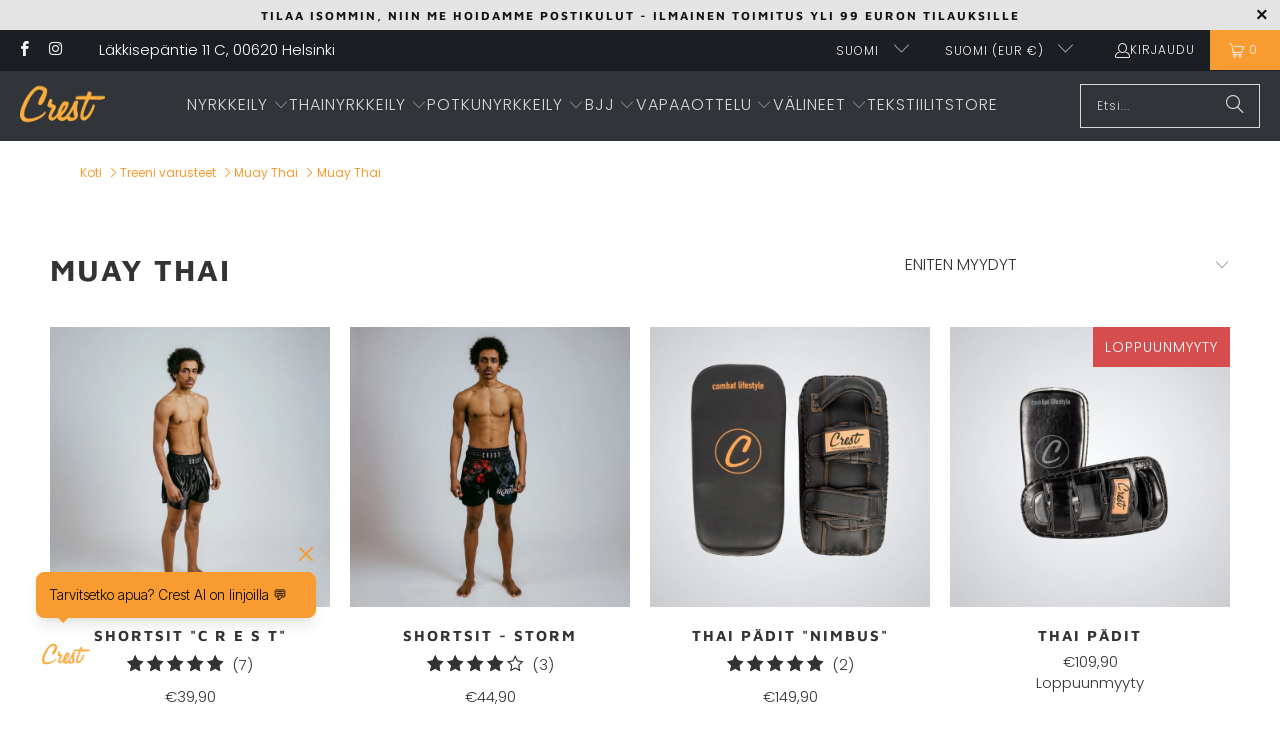

--- FILE ---
content_type: text/html; charset=utf-8
request_url: https://crestpfg.com/collections/muay-thai
body_size: 70075
content:
<!DOCTYPE html>
<html class="no-js no-touch" lang="fi">
  <head>

<!-- Google Tag Manager -->
<script>(function(w,d,s,l,i){w[l]=w[l]||[];w[l].push({'gtm.start':
new Date().getTime(),event:'gtm.js'});var f=d.getElementsByTagName(s)[0],
j=d.createElement(s),dl=l!='dataLayer'?'&l='+l:'';j.async=true;j.src=
'https://www.googletagmanager.com/gtm.js?id='+i+dl;f.parentNode.insertBefore(j,f);
})(window,document,'script','dataLayer','GTM-W3DLRC');</script>
<!-- End Google Tag Manager -->

    <!-- Embed the chatbot code either within the <head> tag or directly inside the <body> tag -->
    <div id="chatbot-widget" data-chatbot-id="4d47471d-51cc-4693-ab6e-8a20009b2878"></div>
    <link href="https://booosted.com/widget/main.css" rel="stylesheet" />
    <script type="module" src="https://booosted.com/widget/main.js"></script>

  <script>
    window.Store = window.Store || {};
    window.Store.id = 53588132014;
  </script>
    <meta charset="utf-8">
    <meta http-equiv="cleartype" content="on">
    <meta name="robots" content="index,follow">

    <!-- Mobile Specific Metas -->
    <meta name="HandheldFriendly" content="True">
    <meta name="MobileOptimized" content="320">
    <meta name="viewport" content="width=device-width,initial-scale=1">
    <meta name="theme-color" content="#ffffff">

    
    <title>
      Muay Thai - Crest - PFG
    </title>

    

    <link rel="preconnect" href="https://fonts.shopifycdn.com" />
    <link rel="preconnect" href="https://cdn.shopify.com" />
    <link rel="preconnect" href="https://cdn.shopifycloud.com" />

    <link rel="dns-prefetch" href="https://v.shopify.com" />
    <link rel="dns-prefetch" href="https://www.youtube.com" />
    <link rel="dns-prefetch" href="https://vimeo.com" />

    <link href="//crestpfg.com/cdn/shop/t/22/assets/jquery.min.js?v=147293088974801289311747634318" as="script" rel="preload">

    <!-- Stylesheet for Fancybox library -->
    <link rel="stylesheet" href="//crestpfg.com/cdn/shop/t/22/assets/fancybox.css?v=19278034316635137701747634314" type="text/css" media="all" defer>

    <!-- Stylesheets for Turbo -->
    <link href="//crestpfg.com/cdn/shop/t/22/assets/styles.css?v=99451497881335507691767617269" rel="stylesheet" type="text/css" media="all" />

    <!-- Icons -->
    
      <link rel="shortcut icon" type="image/x-icon" href="//crestpfg.com/cdn/shop/files/c_orange_180x180.png?v=1614699987">
      <link rel="apple-touch-icon" href="//crestpfg.com/cdn/shop/files/c_orange_180x180.png?v=1614699987"/>
      <link rel="apple-touch-icon" sizes="57x57" href="//crestpfg.com/cdn/shop/files/c_orange_57x57.png?v=1614699987"/>
      <link rel="apple-touch-icon" sizes="60x60" href="//crestpfg.com/cdn/shop/files/c_orange_60x60.png?v=1614699987"/>
      <link rel="apple-touch-icon" sizes="72x72" href="//crestpfg.com/cdn/shop/files/c_orange_72x72.png?v=1614699987"/>
      <link rel="apple-touch-icon" sizes="76x76" href="//crestpfg.com/cdn/shop/files/c_orange_76x76.png?v=1614699987"/>
      <link rel="apple-touch-icon" sizes="114x114" href="//crestpfg.com/cdn/shop/files/c_orange_114x114.png?v=1614699987"/>
      <link rel="apple-touch-icon" sizes="180x180" href="//crestpfg.com/cdn/shop/files/c_orange_180x180.png?v=1614699987"/>
      <link rel="apple-touch-icon" sizes="228x228" href="//crestpfg.com/cdn/shop/files/c_orange_228x228.png?v=1614699987"/>
    
    <link rel="canonical" href="https://crestpfg.com/collections/muay-thai"/>

    

    

    
      <script src="//crestpfg.com/cdn/shop/t/22/assets/currencies.js?v=1648699478663843391747634313" defer></script>
    

    
    <script>
      window.PXUTheme = window.PXUTheme || {};
      window.PXUTheme.version = '9.2.0';
      window.PXUTheme.name = 'Turbo';
    </script>
    


    
<template id="price-ui"><span class="price " data-price></span><span class="compare-at-price" data-compare-at-price></span><span class="unit-pricing" data-unit-pricing></span></template>
    <template id="price-ui-badge"><div class="price-ui-badge__sticker price-ui-badge__sticker--">
    <span class="price-ui-badge__sticker-text" data-badge></span>
  </div></template>
    
    <template id="price-ui__price"><span class="money" data-price></span></template>
    <template id="price-ui__price-range"><span class="price-min" data-price-min><span class="money" data-price></span></span> - <span class="price-max" data-price-max><span class="money" data-price></span></span></template>
    <template id="price-ui__unit-pricing"><span class="unit-quantity" data-unit-quantity></span> | <span class="unit-price" data-unit-price><span class="money" data-price></span></span> / <span class="unit-measurement" data-unit-measurement></span></template>
    <template id="price-ui-badge__percent-savings-range">Säästä jopa <span data-price-percent></span>%</template>
    <template id="price-ui-badge__percent-savings">Säästä <span data-price-percent></span>%</template>
    <template id="price-ui-badge__price-savings-range">Säästä jopa <span class="money" data-price></span></template>
    <template id="price-ui-badge__price-savings">Säästä <span class="money" data-price></span></template>
    <template id="price-ui-badge__on-sale">Ale</template>
    <template id="price-ui-badge__sold-out">Loppuunmyyty</template>
    <template id="price-ui-badge__in-stock">Varastossa</template>
    


    <script>
      
window.PXUTheme = window.PXUTheme || {};


window.PXUTheme.theme_settings = {};
window.PXUTheme.currency = {};
window.PXUTheme.routes = window.PXUTheme.routes || {};


window.PXUTheme.theme_settings.display_tos_checkbox = false;
window.PXUTheme.theme_settings.go_to_checkout = false;
window.PXUTheme.theme_settings.cart_action = "redirect_cart";
window.PXUTheme.theme_settings.cart_shipping_calculator = false;


window.PXUTheme.theme_settings.collection_swatches = false;
window.PXUTheme.theme_settings.collection_secondary_image = false;


window.PXUTheme.currency.show_multiple_currencies = false;
window.PXUTheme.currency.shop_currency = "EUR";
window.PXUTheme.currency.default_currency = "EUR";
window.PXUTheme.currency.display_format = "money_format";
window.PXUTheme.currency.money_format = "€{{amount_with_comma_separator}}";
window.PXUTheme.currency.money_format_no_currency = "€{{amount_with_comma_separator}}";
window.PXUTheme.currency.money_format_currency = "€{{amount_with_comma_separator}} EUR";
window.PXUTheme.currency.native_multi_currency = true;
window.PXUTheme.currency.iso_code = "EUR";
window.PXUTheme.currency.symbol = "€";


window.PXUTheme.theme_settings.display_inventory_left = false;
window.PXUTheme.theme_settings.inventory_threshold = 10;
window.PXUTheme.theme_settings.limit_quantity = true;


window.PXUTheme.theme_settings.menu_position = "inline";


window.PXUTheme.theme_settings.newsletter_popup = false;
window.PXUTheme.theme_settings.newsletter_popup_days = "7";
window.PXUTheme.theme_settings.newsletter_popup_mobile = true;
window.PXUTheme.theme_settings.newsletter_popup_seconds = 8;


window.PXUTheme.theme_settings.pagination_type = "load_more";


window.PXUTheme.theme_settings.enable_shopify_collection_badges = true;
window.PXUTheme.theme_settings.quick_shop_thumbnail_position = "bottom-thumbnails";
window.PXUTheme.theme_settings.product_form_style = "radio";
window.PXUTheme.theme_settings.sale_banner_enabled = true;
window.PXUTheme.theme_settings.display_savings = true;
window.PXUTheme.theme_settings.display_sold_out_price = true;
window.PXUTheme.theme_settings.free_text = "Free";
window.PXUTheme.theme_settings.video_looping = false;
window.PXUTheme.theme_settings.quick_shop_style = "popup";
window.PXUTheme.theme_settings.hover_enabled = false;


window.PXUTheme.routes.cart_url = "/cart";
window.PXUTheme.routes.cart_update_url = "/cart/update";
window.PXUTheme.routes.root_url = "/";
window.PXUTheme.routes.search_url = "/search";
window.PXUTheme.routes.all_products_collection_url = "/collections/all";
window.PXUTheme.routes.product_recommendations_url = "/recommendations/products";
window.PXUTheme.routes.predictive_search_url = "/search/suggest";


window.PXUTheme.theme_settings.image_loading_style = "appear";


window.PXUTheme.theme_settings.enable_autocomplete = false;


window.PXUTheme.theme_settings.page_dots_enabled = false;
window.PXUTheme.theme_settings.slideshow_arrow_size = "light";


window.PXUTheme.theme_settings.quick_shop_enabled = true;


window.PXUTheme.translation = {};


window.PXUTheme.translation.agree_to_terms_warning = "You must agree with the terms and conditions to checkout.";
window.PXUTheme.translation.one_item_left = "Tuotetta jäljellä";
window.PXUTheme.translation.items_left_text = "Tuotteita jäljellä";
window.PXUTheme.translation.cart_savings_text = "Säästöt yhteensä";
window.PXUTheme.translation.cart_discount_text = "Discount";
window.PXUTheme.translation.cart_subtotal_text = "yhteensä";
window.PXUTheme.translation.cart_remove_text = "Poista";
window.PXUTheme.translation.cart_free_text = "Ilmainen";


window.PXUTheme.translation.newsletter_success_text = "Kiitos uutiskirjeen tilaamisesta!";


window.PXUTheme.translation.notify_email = "Kirjoita sähköpostiosoitteesi";
window.PXUTheme.translation.notify_email_value = "Translation missing: fi.contact.fields.email";
window.PXUTheme.translation.notify_email_send = "Lähetä";
window.PXUTheme.translation.notify_message_first = "Muistuta minua kun";
window.PXUTheme.translation.notify_message_last = "On saatavilla";
window.PXUTheme.translation.notify_success_text = "Kiitos! Me muistutamme sinua kun tätä tuotetta on taas saatavilla!";


window.PXUTheme.translation.add_to_cart = "Lisää ostoskoriin";
window.PXUTheme.translation.coming_soon_text = "Tulossa pian";
window.PXUTheme.translation.sold_out_text = "Loppuunmyyty";
window.PXUTheme.translation.sale_text = "Ale";
window.PXUTheme.translation.savings_text = "Säästät";
window.PXUTheme.translation.from_text = "from";
window.PXUTheme.translation.new_text = "Uusi";
window.PXUTheme.translation.pre_order_text = "Ennakkotilaa";
window.PXUTheme.translation.unavailable_text = "Ei saatavilla";


window.PXUTheme.translation.all_results = "Katso kaikki";
window.PXUTheme.translation.no_results = "Pahoittelut, ei tuloksia!";


window.PXUTheme.media_queries = {};
window.PXUTheme.media_queries.small = window.matchMedia( "(max-width: 480px)" );
window.PXUTheme.media_queries.medium = window.matchMedia( "(max-width: 798px)" );
window.PXUTheme.media_queries.large = window.matchMedia( "(min-width: 799px)" );
window.PXUTheme.media_queries.larger = window.matchMedia( "(min-width: 960px)" );
window.PXUTheme.media_queries.xlarge = window.matchMedia( "(min-width: 1200px)" );
window.PXUTheme.media_queries.ie10 = window.matchMedia( "all and (-ms-high-contrast: none), (-ms-high-contrast: active)" );
window.PXUTheme.media_queries.tablet = window.matchMedia( "only screen and (min-width: 799px) and (max-width: 1024px)" );
window.PXUTheme.media_queries.mobile_and_tablet = window.matchMedia( "(max-width: 1024px)" );
    </script>

    

    

    <script>
      
    </script>

    <script>window.performance && window.performance.mark && window.performance.mark('shopify.content_for_header.start');</script><meta name="google-site-verification" content="TsBJrDUYj6r5ZYTSEkMVNissDvwQxRB4L2t4JhDU2HU">
<meta name="google-site-verification" content="TsBJrDUYj6r5ZYTSEkMVNissDvwQxRB4L2t4JhDU2HU">
<meta name="facebook-domain-verification" content="57jcc5zuo68ufcs3ekoammt7yhddvw">
<meta id="shopify-digital-wallet" name="shopify-digital-wallet" content="/53588132014/digital_wallets/dialog">
<meta name="shopify-checkout-api-token" content="34f6789cadd84b8379fbc4b51859ab78">
<link rel="alternate" type="application/atom+xml" title="Feed" href="/collections/muay-thai.atom" />
<link rel="alternate" hreflang="x-default" href="https://crestpfg.com/collections/muay-thai">
<link rel="alternate" hreflang="fi" href="https://crestpfg.com/collections/muay-thai">
<link rel="alternate" hreflang="en" href="https://crestpfg.com/en/collections/muay-thai">
<link rel="alternate" hreflang="en-EE" href="https://crestpfg.com/en-ee/collections/muay-thai">
<link rel="alternate" hreflang="en-AC" href="https://crestpfg.com/en-inter/collections/muay-thai">
<link rel="alternate" hreflang="en-AD" href="https://crestpfg.com/en-inter/collections/muay-thai">
<link rel="alternate" hreflang="en-AE" href="https://crestpfg.com/en-inter/collections/muay-thai">
<link rel="alternate" hreflang="en-AF" href="https://crestpfg.com/en-inter/collections/muay-thai">
<link rel="alternate" hreflang="en-AG" href="https://crestpfg.com/en-inter/collections/muay-thai">
<link rel="alternate" hreflang="en-AI" href="https://crestpfg.com/en-inter/collections/muay-thai">
<link rel="alternate" hreflang="en-AL" href="https://crestpfg.com/en-inter/collections/muay-thai">
<link rel="alternate" hreflang="en-AM" href="https://crestpfg.com/en-inter/collections/muay-thai">
<link rel="alternate" hreflang="en-AO" href="https://crestpfg.com/en-inter/collections/muay-thai">
<link rel="alternate" hreflang="en-AR" href="https://crestpfg.com/en-inter/collections/muay-thai">
<link rel="alternate" hreflang="en-AT" href="https://crestpfg.com/en-inter/collections/muay-thai">
<link rel="alternate" hreflang="en-AU" href="https://crestpfg.com/en-inter/collections/muay-thai">
<link rel="alternate" hreflang="en-AW" href="https://crestpfg.com/en-inter/collections/muay-thai">
<link rel="alternate" hreflang="en-AX" href="https://crestpfg.com/en-inter/collections/muay-thai">
<link rel="alternate" hreflang="en-AZ" href="https://crestpfg.com/en-inter/collections/muay-thai">
<link rel="alternate" hreflang="en-BA" href="https://crestpfg.com/en-inter/collections/muay-thai">
<link rel="alternate" hreflang="en-BB" href="https://crestpfg.com/en-inter/collections/muay-thai">
<link rel="alternate" hreflang="en-BD" href="https://crestpfg.com/en-inter/collections/muay-thai">
<link rel="alternate" hreflang="en-BE" href="https://crestpfg.com/en-inter/collections/muay-thai">
<link rel="alternate" hreflang="en-BF" href="https://crestpfg.com/en-inter/collections/muay-thai">
<link rel="alternate" hreflang="en-BG" href="https://crestpfg.com/en-inter/collections/muay-thai">
<link rel="alternate" hreflang="en-BH" href="https://crestpfg.com/en-inter/collections/muay-thai">
<link rel="alternate" hreflang="en-BI" href="https://crestpfg.com/en-inter/collections/muay-thai">
<link rel="alternate" hreflang="en-BJ" href="https://crestpfg.com/en-inter/collections/muay-thai">
<link rel="alternate" hreflang="en-BL" href="https://crestpfg.com/en-inter/collections/muay-thai">
<link rel="alternate" hreflang="en-BM" href="https://crestpfg.com/en-inter/collections/muay-thai">
<link rel="alternate" hreflang="en-BN" href="https://crestpfg.com/en-inter/collections/muay-thai">
<link rel="alternate" hreflang="en-BO" href="https://crestpfg.com/en-inter/collections/muay-thai">
<link rel="alternate" hreflang="en-BQ" href="https://crestpfg.com/en-inter/collections/muay-thai">
<link rel="alternate" hreflang="en-BR" href="https://crestpfg.com/en-inter/collections/muay-thai">
<link rel="alternate" hreflang="en-BS" href="https://crestpfg.com/en-inter/collections/muay-thai">
<link rel="alternate" hreflang="en-BT" href="https://crestpfg.com/en-inter/collections/muay-thai">
<link rel="alternate" hreflang="en-BW" href="https://crestpfg.com/en-inter/collections/muay-thai">
<link rel="alternate" hreflang="en-BY" href="https://crestpfg.com/en-inter/collections/muay-thai">
<link rel="alternate" hreflang="en-BZ" href="https://crestpfg.com/en-inter/collections/muay-thai">
<link rel="alternate" hreflang="en-CC" href="https://crestpfg.com/en-inter/collections/muay-thai">
<link rel="alternate" hreflang="en-CD" href="https://crestpfg.com/en-inter/collections/muay-thai">
<link rel="alternate" hreflang="en-CF" href="https://crestpfg.com/en-inter/collections/muay-thai">
<link rel="alternate" hreflang="en-CG" href="https://crestpfg.com/en-inter/collections/muay-thai">
<link rel="alternate" hreflang="en-CH" href="https://crestpfg.com/en-inter/collections/muay-thai">
<link rel="alternate" hreflang="en-CI" href="https://crestpfg.com/en-inter/collections/muay-thai">
<link rel="alternate" hreflang="en-CK" href="https://crestpfg.com/en-inter/collections/muay-thai">
<link rel="alternate" hreflang="en-CL" href="https://crestpfg.com/en-inter/collections/muay-thai">
<link rel="alternate" hreflang="en-CM" href="https://crestpfg.com/en-inter/collections/muay-thai">
<link rel="alternate" hreflang="en-CN" href="https://crestpfg.com/en-inter/collections/muay-thai">
<link rel="alternate" hreflang="en-CO" href="https://crestpfg.com/en-inter/collections/muay-thai">
<link rel="alternate" hreflang="en-CR" href="https://crestpfg.com/en-inter/collections/muay-thai">
<link rel="alternate" hreflang="en-CV" href="https://crestpfg.com/en-inter/collections/muay-thai">
<link rel="alternate" hreflang="en-CW" href="https://crestpfg.com/en-inter/collections/muay-thai">
<link rel="alternate" hreflang="en-CX" href="https://crestpfg.com/en-inter/collections/muay-thai">
<link rel="alternate" hreflang="en-CY" href="https://crestpfg.com/en-inter/collections/muay-thai">
<link rel="alternate" hreflang="en-CZ" href="https://crestpfg.com/en-inter/collections/muay-thai">
<link rel="alternate" hreflang="en-DE" href="https://crestpfg.com/en-inter/collections/muay-thai">
<link rel="alternate" hreflang="en-DJ" href="https://crestpfg.com/en-inter/collections/muay-thai">
<link rel="alternate" hreflang="en-DK" href="https://crestpfg.com/en-inter/collections/muay-thai">
<link rel="alternate" hreflang="en-DM" href="https://crestpfg.com/en-inter/collections/muay-thai">
<link rel="alternate" hreflang="en-DO" href="https://crestpfg.com/en-inter/collections/muay-thai">
<link rel="alternate" hreflang="en-DZ" href="https://crestpfg.com/en-inter/collections/muay-thai">
<link rel="alternate" hreflang="en-EC" href="https://crestpfg.com/en-inter/collections/muay-thai">
<link rel="alternate" hreflang="en-EG" href="https://crestpfg.com/en-inter/collections/muay-thai">
<link rel="alternate" hreflang="en-EH" href="https://crestpfg.com/en-inter/collections/muay-thai">
<link rel="alternate" hreflang="en-ER" href="https://crestpfg.com/en-inter/collections/muay-thai">
<link rel="alternate" hreflang="en-ES" href="https://crestpfg.com/en-inter/collections/muay-thai">
<link rel="alternate" hreflang="en-ET" href="https://crestpfg.com/en-inter/collections/muay-thai">
<link rel="alternate" hreflang="en-FJ" href="https://crestpfg.com/en-inter/collections/muay-thai">
<link rel="alternate" hreflang="en-FK" href="https://crestpfg.com/en-inter/collections/muay-thai">
<link rel="alternate" hreflang="en-FO" href="https://crestpfg.com/en-inter/collections/muay-thai">
<link rel="alternate" hreflang="en-FR" href="https://crestpfg.com/en-inter/collections/muay-thai">
<link rel="alternate" hreflang="en-GA" href="https://crestpfg.com/en-inter/collections/muay-thai">
<link rel="alternate" hreflang="en-GD" href="https://crestpfg.com/en-inter/collections/muay-thai">
<link rel="alternate" hreflang="en-GE" href="https://crestpfg.com/en-inter/collections/muay-thai">
<link rel="alternate" hreflang="en-GF" href="https://crestpfg.com/en-inter/collections/muay-thai">
<link rel="alternate" hreflang="en-GG" href="https://crestpfg.com/en-inter/collections/muay-thai">
<link rel="alternate" hreflang="en-GH" href="https://crestpfg.com/en-inter/collections/muay-thai">
<link rel="alternate" hreflang="en-GI" href="https://crestpfg.com/en-inter/collections/muay-thai">
<link rel="alternate" hreflang="en-GL" href="https://crestpfg.com/en-inter/collections/muay-thai">
<link rel="alternate" hreflang="en-GM" href="https://crestpfg.com/en-inter/collections/muay-thai">
<link rel="alternate" hreflang="en-GN" href="https://crestpfg.com/en-inter/collections/muay-thai">
<link rel="alternate" hreflang="en-GP" href="https://crestpfg.com/en-inter/collections/muay-thai">
<link rel="alternate" hreflang="en-GQ" href="https://crestpfg.com/en-inter/collections/muay-thai">
<link rel="alternate" hreflang="en-GR" href="https://crestpfg.com/en-inter/collections/muay-thai">
<link rel="alternate" hreflang="en-GS" href="https://crestpfg.com/en-inter/collections/muay-thai">
<link rel="alternate" hreflang="en-GT" href="https://crestpfg.com/en-inter/collections/muay-thai">
<link rel="alternate" hreflang="en-GW" href="https://crestpfg.com/en-inter/collections/muay-thai">
<link rel="alternate" hreflang="en-GY" href="https://crestpfg.com/en-inter/collections/muay-thai">
<link rel="alternate" hreflang="en-HK" href="https://crestpfg.com/en-inter/collections/muay-thai">
<link rel="alternate" hreflang="en-HN" href="https://crestpfg.com/en-inter/collections/muay-thai">
<link rel="alternate" hreflang="en-HR" href="https://crestpfg.com/en-inter/collections/muay-thai">
<link rel="alternate" hreflang="en-HT" href="https://crestpfg.com/en-inter/collections/muay-thai">
<link rel="alternate" hreflang="en-HU" href="https://crestpfg.com/en-inter/collections/muay-thai">
<link rel="alternate" hreflang="en-ID" href="https://crestpfg.com/en-inter/collections/muay-thai">
<link rel="alternate" hreflang="en-IE" href="https://crestpfg.com/en-inter/collections/muay-thai">
<link rel="alternate" hreflang="en-IL" href="https://crestpfg.com/en-inter/collections/muay-thai">
<link rel="alternate" hreflang="en-IM" href="https://crestpfg.com/en-inter/collections/muay-thai">
<link rel="alternate" hreflang="en-IN" href="https://crestpfg.com/en-inter/collections/muay-thai">
<link rel="alternate" hreflang="en-IO" href="https://crestpfg.com/en-inter/collections/muay-thai">
<link rel="alternate" hreflang="en-IQ" href="https://crestpfg.com/en-inter/collections/muay-thai">
<link rel="alternate" hreflang="en-IS" href="https://crestpfg.com/en-inter/collections/muay-thai">
<link rel="alternate" hreflang="en-IT" href="https://crestpfg.com/en-inter/collections/muay-thai">
<link rel="alternate" hreflang="en-JE" href="https://crestpfg.com/en-inter/collections/muay-thai">
<link rel="alternate" hreflang="en-JM" href="https://crestpfg.com/en-inter/collections/muay-thai">
<link rel="alternate" hreflang="en-JO" href="https://crestpfg.com/en-inter/collections/muay-thai">
<link rel="alternate" hreflang="en-JP" href="https://crestpfg.com/en-inter/collections/muay-thai">
<link rel="alternate" hreflang="en-KE" href="https://crestpfg.com/en-inter/collections/muay-thai">
<link rel="alternate" hreflang="en-KG" href="https://crestpfg.com/en-inter/collections/muay-thai">
<link rel="alternate" hreflang="en-KH" href="https://crestpfg.com/en-inter/collections/muay-thai">
<link rel="alternate" hreflang="en-KI" href="https://crestpfg.com/en-inter/collections/muay-thai">
<link rel="alternate" hreflang="en-KM" href="https://crestpfg.com/en-inter/collections/muay-thai">
<link rel="alternate" hreflang="en-KN" href="https://crestpfg.com/en-inter/collections/muay-thai">
<link rel="alternate" hreflang="en-KR" href="https://crestpfg.com/en-inter/collections/muay-thai">
<link rel="alternate" hreflang="en-KW" href="https://crestpfg.com/en-inter/collections/muay-thai">
<link rel="alternate" hreflang="en-KY" href="https://crestpfg.com/en-inter/collections/muay-thai">
<link rel="alternate" hreflang="en-KZ" href="https://crestpfg.com/en-inter/collections/muay-thai">
<link rel="alternate" hreflang="en-LA" href="https://crestpfg.com/en-inter/collections/muay-thai">
<link rel="alternate" hreflang="en-LB" href="https://crestpfg.com/en-inter/collections/muay-thai">
<link rel="alternate" hreflang="en-LC" href="https://crestpfg.com/en-inter/collections/muay-thai">
<link rel="alternate" hreflang="en-LI" href="https://crestpfg.com/en-inter/collections/muay-thai">
<link rel="alternate" hreflang="en-LK" href="https://crestpfg.com/en-inter/collections/muay-thai">
<link rel="alternate" hreflang="en-LR" href="https://crestpfg.com/en-inter/collections/muay-thai">
<link rel="alternate" hreflang="en-LS" href="https://crestpfg.com/en-inter/collections/muay-thai">
<link rel="alternate" hreflang="en-LT" href="https://crestpfg.com/en-inter/collections/muay-thai">
<link rel="alternate" hreflang="en-LU" href="https://crestpfg.com/en-inter/collections/muay-thai">
<link rel="alternate" hreflang="en-LV" href="https://crestpfg.com/en-inter/collections/muay-thai">
<link rel="alternate" hreflang="en-LY" href="https://crestpfg.com/en-inter/collections/muay-thai">
<link rel="alternate" hreflang="en-MA" href="https://crestpfg.com/en-inter/collections/muay-thai">
<link rel="alternate" hreflang="en-MC" href="https://crestpfg.com/en-inter/collections/muay-thai">
<link rel="alternate" hreflang="en-MD" href="https://crestpfg.com/en-inter/collections/muay-thai">
<link rel="alternate" hreflang="en-ME" href="https://crestpfg.com/en-inter/collections/muay-thai">
<link rel="alternate" hreflang="en-MF" href="https://crestpfg.com/en-inter/collections/muay-thai">
<link rel="alternate" hreflang="en-MG" href="https://crestpfg.com/en-inter/collections/muay-thai">
<link rel="alternate" hreflang="en-MK" href="https://crestpfg.com/en-inter/collections/muay-thai">
<link rel="alternate" hreflang="en-ML" href="https://crestpfg.com/en-inter/collections/muay-thai">
<link rel="alternate" hreflang="en-MM" href="https://crestpfg.com/en-inter/collections/muay-thai">
<link rel="alternate" hreflang="en-MN" href="https://crestpfg.com/en-inter/collections/muay-thai">
<link rel="alternate" hreflang="en-MO" href="https://crestpfg.com/en-inter/collections/muay-thai">
<link rel="alternate" hreflang="en-MQ" href="https://crestpfg.com/en-inter/collections/muay-thai">
<link rel="alternate" hreflang="en-MR" href="https://crestpfg.com/en-inter/collections/muay-thai">
<link rel="alternate" hreflang="en-MS" href="https://crestpfg.com/en-inter/collections/muay-thai">
<link rel="alternate" hreflang="en-MT" href="https://crestpfg.com/en-inter/collections/muay-thai">
<link rel="alternate" hreflang="en-MU" href="https://crestpfg.com/en-inter/collections/muay-thai">
<link rel="alternate" hreflang="en-MV" href="https://crestpfg.com/en-inter/collections/muay-thai">
<link rel="alternate" hreflang="en-MW" href="https://crestpfg.com/en-inter/collections/muay-thai">
<link rel="alternate" hreflang="en-MX" href="https://crestpfg.com/en-inter/collections/muay-thai">
<link rel="alternate" hreflang="en-MY" href="https://crestpfg.com/en-inter/collections/muay-thai">
<link rel="alternate" hreflang="en-MZ" href="https://crestpfg.com/en-inter/collections/muay-thai">
<link rel="alternate" hreflang="en-NA" href="https://crestpfg.com/en-inter/collections/muay-thai">
<link rel="alternate" hreflang="en-NC" href="https://crestpfg.com/en-inter/collections/muay-thai">
<link rel="alternate" hreflang="en-NE" href="https://crestpfg.com/en-inter/collections/muay-thai">
<link rel="alternate" hreflang="en-NF" href="https://crestpfg.com/en-inter/collections/muay-thai">
<link rel="alternate" hreflang="en-NG" href="https://crestpfg.com/en-inter/collections/muay-thai">
<link rel="alternate" hreflang="en-NI" href="https://crestpfg.com/en-inter/collections/muay-thai">
<link rel="alternate" hreflang="en-NL" href="https://crestpfg.com/en-inter/collections/muay-thai">
<link rel="alternate" hreflang="en-NO" href="https://crestpfg.com/en-inter/collections/muay-thai">
<link rel="alternate" hreflang="en-NP" href="https://crestpfg.com/en-inter/collections/muay-thai">
<link rel="alternate" hreflang="en-NR" href="https://crestpfg.com/en-inter/collections/muay-thai">
<link rel="alternate" hreflang="en-NU" href="https://crestpfg.com/en-inter/collections/muay-thai">
<link rel="alternate" hreflang="en-NZ" href="https://crestpfg.com/en-inter/collections/muay-thai">
<link rel="alternate" hreflang="en-OM" href="https://crestpfg.com/en-inter/collections/muay-thai">
<link rel="alternate" hreflang="en-PA" href="https://crestpfg.com/en-inter/collections/muay-thai">
<link rel="alternate" hreflang="en-PE" href="https://crestpfg.com/en-inter/collections/muay-thai">
<link rel="alternate" hreflang="en-PF" href="https://crestpfg.com/en-inter/collections/muay-thai">
<link rel="alternate" hreflang="en-PG" href="https://crestpfg.com/en-inter/collections/muay-thai">
<link rel="alternate" hreflang="en-PH" href="https://crestpfg.com/en-inter/collections/muay-thai">
<link rel="alternate" hreflang="en-PK" href="https://crestpfg.com/en-inter/collections/muay-thai">
<link rel="alternate" hreflang="en-PL" href="https://crestpfg.com/en-inter/collections/muay-thai">
<link rel="alternate" hreflang="en-PM" href="https://crestpfg.com/en-inter/collections/muay-thai">
<link rel="alternate" hreflang="en-PN" href="https://crestpfg.com/en-inter/collections/muay-thai">
<link rel="alternate" hreflang="en-PS" href="https://crestpfg.com/en-inter/collections/muay-thai">
<link rel="alternate" hreflang="en-PT" href="https://crestpfg.com/en-inter/collections/muay-thai">
<link rel="alternate" hreflang="en-PY" href="https://crestpfg.com/en-inter/collections/muay-thai">
<link rel="alternate" hreflang="en-QA" href="https://crestpfg.com/en-inter/collections/muay-thai">
<link rel="alternate" hreflang="en-RE" href="https://crestpfg.com/en-inter/collections/muay-thai">
<link rel="alternate" hreflang="en-RO" href="https://crestpfg.com/en-inter/collections/muay-thai">
<link rel="alternate" hreflang="en-RS" href="https://crestpfg.com/en-inter/collections/muay-thai">
<link rel="alternate" hreflang="en-RU" href="https://crestpfg.com/en-inter/collections/muay-thai">
<link rel="alternate" hreflang="en-RW" href="https://crestpfg.com/en-inter/collections/muay-thai">
<link rel="alternate" hreflang="en-SA" href="https://crestpfg.com/en-inter/collections/muay-thai">
<link rel="alternate" hreflang="en-SB" href="https://crestpfg.com/en-inter/collections/muay-thai">
<link rel="alternate" hreflang="en-SC" href="https://crestpfg.com/en-inter/collections/muay-thai">
<link rel="alternate" hreflang="en-SD" href="https://crestpfg.com/en-inter/collections/muay-thai">
<link rel="alternate" hreflang="en-SG" href="https://crestpfg.com/en-inter/collections/muay-thai">
<link rel="alternate" hreflang="en-SH" href="https://crestpfg.com/en-inter/collections/muay-thai">
<link rel="alternate" hreflang="en-SI" href="https://crestpfg.com/en-inter/collections/muay-thai">
<link rel="alternate" hreflang="en-SJ" href="https://crestpfg.com/en-inter/collections/muay-thai">
<link rel="alternate" hreflang="en-SK" href="https://crestpfg.com/en-inter/collections/muay-thai">
<link rel="alternate" hreflang="en-SL" href="https://crestpfg.com/en-inter/collections/muay-thai">
<link rel="alternate" hreflang="en-SM" href="https://crestpfg.com/en-inter/collections/muay-thai">
<link rel="alternate" hreflang="en-SN" href="https://crestpfg.com/en-inter/collections/muay-thai">
<link rel="alternate" hreflang="en-SO" href="https://crestpfg.com/en-inter/collections/muay-thai">
<link rel="alternate" hreflang="en-SR" href="https://crestpfg.com/en-inter/collections/muay-thai">
<link rel="alternate" hreflang="en-SS" href="https://crestpfg.com/en-inter/collections/muay-thai">
<link rel="alternate" hreflang="en-ST" href="https://crestpfg.com/en-inter/collections/muay-thai">
<link rel="alternate" hreflang="en-SV" href="https://crestpfg.com/en-inter/collections/muay-thai">
<link rel="alternate" hreflang="en-SX" href="https://crestpfg.com/en-inter/collections/muay-thai">
<link rel="alternate" hreflang="en-SZ" href="https://crestpfg.com/en-inter/collections/muay-thai">
<link rel="alternate" hreflang="en-TA" href="https://crestpfg.com/en-inter/collections/muay-thai">
<link rel="alternate" hreflang="en-TC" href="https://crestpfg.com/en-inter/collections/muay-thai">
<link rel="alternate" hreflang="en-TD" href="https://crestpfg.com/en-inter/collections/muay-thai">
<link rel="alternate" hreflang="en-TF" href="https://crestpfg.com/en-inter/collections/muay-thai">
<link rel="alternate" hreflang="en-TG" href="https://crestpfg.com/en-inter/collections/muay-thai">
<link rel="alternate" hreflang="en-TH" href="https://crestpfg.com/en-inter/collections/muay-thai">
<link rel="alternate" hreflang="en-TJ" href="https://crestpfg.com/en-inter/collections/muay-thai">
<link rel="alternate" hreflang="en-TK" href="https://crestpfg.com/en-inter/collections/muay-thai">
<link rel="alternate" hreflang="en-TL" href="https://crestpfg.com/en-inter/collections/muay-thai">
<link rel="alternate" hreflang="en-TM" href="https://crestpfg.com/en-inter/collections/muay-thai">
<link rel="alternate" hreflang="en-TN" href="https://crestpfg.com/en-inter/collections/muay-thai">
<link rel="alternate" hreflang="en-TO" href="https://crestpfg.com/en-inter/collections/muay-thai">
<link rel="alternate" hreflang="en-TR" href="https://crestpfg.com/en-inter/collections/muay-thai">
<link rel="alternate" hreflang="en-TT" href="https://crestpfg.com/en-inter/collections/muay-thai">
<link rel="alternate" hreflang="en-TV" href="https://crestpfg.com/en-inter/collections/muay-thai">
<link rel="alternate" hreflang="en-TW" href="https://crestpfg.com/en-inter/collections/muay-thai">
<link rel="alternate" hreflang="en-TZ" href="https://crestpfg.com/en-inter/collections/muay-thai">
<link rel="alternate" hreflang="en-UA" href="https://crestpfg.com/en-inter/collections/muay-thai">
<link rel="alternate" hreflang="en-UG" href="https://crestpfg.com/en-inter/collections/muay-thai">
<link rel="alternate" hreflang="en-UM" href="https://crestpfg.com/en-inter/collections/muay-thai">
<link rel="alternate" hreflang="en-UY" href="https://crestpfg.com/en-inter/collections/muay-thai">
<link rel="alternate" hreflang="en-UZ" href="https://crestpfg.com/en-inter/collections/muay-thai">
<link rel="alternate" hreflang="en-VA" href="https://crestpfg.com/en-inter/collections/muay-thai">
<link rel="alternate" hreflang="en-VC" href="https://crestpfg.com/en-inter/collections/muay-thai">
<link rel="alternate" hreflang="en-VE" href="https://crestpfg.com/en-inter/collections/muay-thai">
<link rel="alternate" hreflang="en-VG" href="https://crestpfg.com/en-inter/collections/muay-thai">
<link rel="alternate" hreflang="en-VN" href="https://crestpfg.com/en-inter/collections/muay-thai">
<link rel="alternate" hreflang="en-VU" href="https://crestpfg.com/en-inter/collections/muay-thai">
<link rel="alternate" hreflang="en-WF" href="https://crestpfg.com/en-inter/collections/muay-thai">
<link rel="alternate" hreflang="en-WS" href="https://crestpfg.com/en-inter/collections/muay-thai">
<link rel="alternate" hreflang="en-XK" href="https://crestpfg.com/en-inter/collections/muay-thai">
<link rel="alternate" hreflang="en-YE" href="https://crestpfg.com/en-inter/collections/muay-thai">
<link rel="alternate" hreflang="en-YT" href="https://crestpfg.com/en-inter/collections/muay-thai">
<link rel="alternate" hreflang="en-ZA" href="https://crestpfg.com/en-inter/collections/muay-thai">
<link rel="alternate" hreflang="en-ZM" href="https://crestpfg.com/en-inter/collections/muay-thai">
<link rel="alternate" hreflang="en-ZW" href="https://crestpfg.com/en-inter/collections/muay-thai">
<link rel="alternate" hreflang="en-SE" href="https://crestpfg.com/en-se/collections/muay-thai">
<link rel="alternate" hreflang="en-GB" href="https://crestpfg.com/en-gb/collections/muay-thai">
<link rel="alternate" type="application/json+oembed" href="https://crestpfg.com/collections/muay-thai.oembed">
<script async="async" src="/checkouts/internal/preloads.js?locale=fi-FI"></script>
<link rel="preconnect" href="https://shop.app" crossorigin="anonymous">
<script async="async" src="https://shop.app/checkouts/internal/preloads.js?locale=fi-FI&shop_id=53588132014" crossorigin="anonymous"></script>
<script id="apple-pay-shop-capabilities" type="application/json">{"shopId":53588132014,"countryCode":"FI","currencyCode":"EUR","merchantCapabilities":["supports3DS"],"merchantId":"gid:\/\/shopify\/Shop\/53588132014","merchantName":"Crest - PFG","requiredBillingContactFields":["postalAddress","email","phone"],"requiredShippingContactFields":["postalAddress","email","phone"],"shippingType":"shipping","supportedNetworks":["visa","maestro","masterCard","amex"],"total":{"type":"pending","label":"Crest - PFG","amount":"1.00"},"shopifyPaymentsEnabled":true,"supportsSubscriptions":true}</script>
<script id="shopify-features" type="application/json">{"accessToken":"34f6789cadd84b8379fbc4b51859ab78","betas":["rich-media-storefront-analytics"],"domain":"crestpfg.com","predictiveSearch":true,"shopId":53588132014,"locale":"fi"}</script>
<script>var Shopify = Shopify || {};
Shopify.shop = "crest-pfg.myshopify.com";
Shopify.locale = "fi";
Shopify.currency = {"active":"EUR","rate":"1.0"};
Shopify.country = "FI";
Shopify.theme = {"name":"Copy of Turbo-portland OPT. SparkLayer","id":182261481815,"schema_name":"Turbo","schema_version":"9.2.0","theme_store_id":null,"role":"main"};
Shopify.theme.handle = "null";
Shopify.theme.style = {"id":null,"handle":null};
Shopify.cdnHost = "crestpfg.com/cdn";
Shopify.routes = Shopify.routes || {};
Shopify.routes.root = "/";</script>
<script type="module">!function(o){(o.Shopify=o.Shopify||{}).modules=!0}(window);</script>
<script>!function(o){function n(){var o=[];function n(){o.push(Array.prototype.slice.apply(arguments))}return n.q=o,n}var t=o.Shopify=o.Shopify||{};t.loadFeatures=n(),t.autoloadFeatures=n()}(window);</script>
<script>
  window.ShopifyPay = window.ShopifyPay || {};
  window.ShopifyPay.apiHost = "shop.app\/pay";
  window.ShopifyPay.redirectState = null;
</script>
<script id="shop-js-analytics" type="application/json">{"pageType":"collection"}</script>
<script defer="defer" async type="module" src="//crestpfg.com/cdn/shopifycloud/shop-js/modules/v2/client.init-shop-cart-sync_j08UDGKa.fi.esm.js"></script>
<script defer="defer" async type="module" src="//crestpfg.com/cdn/shopifycloud/shop-js/modules/v2/chunk.common_Bb-XDIxn.esm.js"></script>
<script defer="defer" async type="module" src="//crestpfg.com/cdn/shopifycloud/shop-js/modules/v2/chunk.modal_BRwMSUnb.esm.js"></script>
<script type="module">
  await import("//crestpfg.com/cdn/shopifycloud/shop-js/modules/v2/client.init-shop-cart-sync_j08UDGKa.fi.esm.js");
await import("//crestpfg.com/cdn/shopifycloud/shop-js/modules/v2/chunk.common_Bb-XDIxn.esm.js");
await import("//crestpfg.com/cdn/shopifycloud/shop-js/modules/v2/chunk.modal_BRwMSUnb.esm.js");

  window.Shopify.SignInWithShop?.initShopCartSync?.({"fedCMEnabled":true,"windoidEnabled":true});

</script>
<script>
  window.Shopify = window.Shopify || {};
  if (!window.Shopify.featureAssets) window.Shopify.featureAssets = {};
  window.Shopify.featureAssets['shop-js'] = {"shop-cart-sync":["modules/v2/client.shop-cart-sync_Cl35fjoB.fi.esm.js","modules/v2/chunk.common_Bb-XDIxn.esm.js","modules/v2/chunk.modal_BRwMSUnb.esm.js"],"init-fed-cm":["modules/v2/client.init-fed-cm_DXf75ICD.fi.esm.js","modules/v2/chunk.common_Bb-XDIxn.esm.js","modules/v2/chunk.modal_BRwMSUnb.esm.js"],"init-shop-email-lookup-coordinator":["modules/v2/client.init-shop-email-lookup-coordinator_C87uWhDj.fi.esm.js","modules/v2/chunk.common_Bb-XDIxn.esm.js","modules/v2/chunk.modal_BRwMSUnb.esm.js"],"init-windoid":["modules/v2/client.init-windoid_i_EommgV.fi.esm.js","modules/v2/chunk.common_Bb-XDIxn.esm.js","modules/v2/chunk.modal_BRwMSUnb.esm.js"],"shop-button":["modules/v2/client.shop-button_2p3Kepaw.fi.esm.js","modules/v2/chunk.common_Bb-XDIxn.esm.js","modules/v2/chunk.modal_BRwMSUnb.esm.js"],"shop-cash-offers":["modules/v2/client.shop-cash-offers_CcRVx1dV.fi.esm.js","modules/v2/chunk.common_Bb-XDIxn.esm.js","modules/v2/chunk.modal_BRwMSUnb.esm.js"],"shop-toast-manager":["modules/v2/client.shop-toast-manager_CtioxouW.fi.esm.js","modules/v2/chunk.common_Bb-XDIxn.esm.js","modules/v2/chunk.modal_BRwMSUnb.esm.js"],"init-shop-cart-sync":["modules/v2/client.init-shop-cart-sync_j08UDGKa.fi.esm.js","modules/v2/chunk.common_Bb-XDIxn.esm.js","modules/v2/chunk.modal_BRwMSUnb.esm.js"],"init-customer-accounts-sign-up":["modules/v2/client.init-customer-accounts-sign-up_DyxzlKUA.fi.esm.js","modules/v2/client.shop-login-button_92i8VyH_.fi.esm.js","modules/v2/chunk.common_Bb-XDIxn.esm.js","modules/v2/chunk.modal_BRwMSUnb.esm.js"],"pay-button":["modules/v2/client.pay-button_B1z_43rI.fi.esm.js","modules/v2/chunk.common_Bb-XDIxn.esm.js","modules/v2/chunk.modal_BRwMSUnb.esm.js"],"init-customer-accounts":["modules/v2/client.init-customer-accounts_BcbJnAIH.fi.esm.js","modules/v2/client.shop-login-button_92i8VyH_.fi.esm.js","modules/v2/chunk.common_Bb-XDIxn.esm.js","modules/v2/chunk.modal_BRwMSUnb.esm.js"],"avatar":["modules/v2/client.avatar_BTnouDA3.fi.esm.js"],"init-shop-for-new-customer-accounts":["modules/v2/client.init-shop-for-new-customer-accounts_07kzux5D.fi.esm.js","modules/v2/client.shop-login-button_92i8VyH_.fi.esm.js","modules/v2/chunk.common_Bb-XDIxn.esm.js","modules/v2/chunk.modal_BRwMSUnb.esm.js"],"shop-follow-button":["modules/v2/client.shop-follow-button_kNkUtJtX.fi.esm.js","modules/v2/chunk.common_Bb-XDIxn.esm.js","modules/v2/chunk.modal_BRwMSUnb.esm.js"],"checkout-modal":["modules/v2/client.checkout-modal_BlNTBkKV.fi.esm.js","modules/v2/chunk.common_Bb-XDIxn.esm.js","modules/v2/chunk.modal_BRwMSUnb.esm.js"],"shop-login-button":["modules/v2/client.shop-login-button_92i8VyH_.fi.esm.js","modules/v2/chunk.common_Bb-XDIxn.esm.js","modules/v2/chunk.modal_BRwMSUnb.esm.js"],"lead-capture":["modules/v2/client.lead-capture_DSCWCR49.fi.esm.js","modules/v2/chunk.common_Bb-XDIxn.esm.js","modules/v2/chunk.modal_BRwMSUnb.esm.js"],"shop-login":["modules/v2/client.shop-login_ChRnIHJB.fi.esm.js","modules/v2/chunk.common_Bb-XDIxn.esm.js","modules/v2/chunk.modal_BRwMSUnb.esm.js"],"payment-terms":["modules/v2/client.payment-terms_CYh7uedt.fi.esm.js","modules/v2/chunk.common_Bb-XDIxn.esm.js","modules/v2/chunk.modal_BRwMSUnb.esm.js"]};
</script>
<script>(function() {
  var isLoaded = false;
  function asyncLoad() {
    if (isLoaded) return;
    isLoaded = true;
    var urls = ["https:\/\/ufe.helixo.co\/scripts\/sdk.min.js?shop=crest-pfg.myshopify.com","https:\/\/api.fastbundle.co\/scripts\/src.js?shop=crest-pfg.myshopify.com","https:\/\/api.fastbundle.co\/scripts\/script_tag.js?shop=crest-pfg.myshopify.com","https:\/\/cdn.doofinder.com\/shopify\/doofinder-installed.js?shop=crest-pfg.myshopify.com","https:\/\/s3.eu-west-1.amazonaws.com\/production-klarna-il-shopify-osm\/7bec47374bc1cb6b6338dfd4d69e7bffd4f4b70b\/crest-pfg.myshopify.com-1747652501203.js?shop=crest-pfg.myshopify.com","https:\/\/searchanise-ef84.kxcdn.com\/widgets\/shopify\/init.js?a=8I2r7y8j2s\u0026shop=crest-pfg.myshopify.com"];
    for (var i = 0; i < urls.length; i++) {
      var s = document.createElement('script');
      s.type = 'text/javascript';
      s.async = true;
      s.src = urls[i];
      var x = document.getElementsByTagName('script')[0];
      x.parentNode.insertBefore(s, x);
    }
  };
  if(window.attachEvent) {
    window.attachEvent('onload', asyncLoad);
  } else {
    window.addEventListener('load', asyncLoad, false);
  }
})();</script>
<script id="__st">var __st={"a":53588132014,"offset":7200,"reqid":"6b17318a-5e2b-4f08-a62f-f8e635b4027f-1769785686","pageurl":"crestpfg.com\/collections\/muay-thai","u":"688b235e6f2c","p":"collection","rtyp":"collection","rid":620241125719};</script>
<script>window.ShopifyPaypalV4VisibilityTracking = true;</script>
<script id="captcha-bootstrap">!function(){'use strict';const t='contact',e='account',n='new_comment',o=[[t,t],['blogs',n],['comments',n],[t,'customer']],c=[[e,'customer_login'],[e,'guest_login'],[e,'recover_customer_password'],[e,'create_customer']],r=t=>t.map((([t,e])=>`form[action*='/${t}']:not([data-nocaptcha='true']) input[name='form_type'][value='${e}']`)).join(','),a=t=>()=>t?[...document.querySelectorAll(t)].map((t=>t.form)):[];function s(){const t=[...o],e=r(t);return a(e)}const i='password',u='form_key',d=['recaptcha-v3-token','g-recaptcha-response','h-captcha-response',i],f=()=>{try{return window.sessionStorage}catch{return}},m='__shopify_v',_=t=>t.elements[u];function p(t,e,n=!1){try{const o=window.sessionStorage,c=JSON.parse(o.getItem(e)),{data:r}=function(t){const{data:e,action:n}=t;return t[m]||n?{data:e,action:n}:{data:t,action:n}}(c);for(const[e,n]of Object.entries(r))t.elements[e]&&(t.elements[e].value=n);n&&o.removeItem(e)}catch(o){console.error('form repopulation failed',{error:o})}}const l='form_type',E='cptcha';function T(t){t.dataset[E]=!0}const w=window,h=w.document,L='Shopify',v='ce_forms',y='captcha';let A=!1;((t,e)=>{const n=(g='f06e6c50-85a8-45c8-87d0-21a2b65856fe',I='https://cdn.shopify.com/shopifycloud/storefront-forms-hcaptcha/ce_storefront_forms_captcha_hcaptcha.v1.5.2.iife.js',D={infoText:'hCaptchan suojaama',privacyText:'Tietosuoja',termsText:'Ehdot'},(t,e,n)=>{const o=w[L][v],c=o.bindForm;if(c)return c(t,g,e,D).then(n);var r;o.q.push([[t,g,e,D],n]),r=I,A||(h.body.append(Object.assign(h.createElement('script'),{id:'captcha-provider',async:!0,src:r})),A=!0)});var g,I,D;w[L]=w[L]||{},w[L][v]=w[L][v]||{},w[L][v].q=[],w[L][y]=w[L][y]||{},w[L][y].protect=function(t,e){n(t,void 0,e),T(t)},Object.freeze(w[L][y]),function(t,e,n,w,h,L){const[v,y,A,g]=function(t,e,n){const i=e?o:[],u=t?c:[],d=[...i,...u],f=r(d),m=r(i),_=r(d.filter((([t,e])=>n.includes(e))));return[a(f),a(m),a(_),s()]}(w,h,L),I=t=>{const e=t.target;return e instanceof HTMLFormElement?e:e&&e.form},D=t=>v().includes(t);t.addEventListener('submit',(t=>{const e=I(t);if(!e)return;const n=D(e)&&!e.dataset.hcaptchaBound&&!e.dataset.recaptchaBound,o=_(e),c=g().includes(e)&&(!o||!o.value);(n||c)&&t.preventDefault(),c&&!n&&(function(t){try{if(!f())return;!function(t){const e=f();if(!e)return;const n=_(t);if(!n)return;const o=n.value;o&&e.removeItem(o)}(t);const e=Array.from(Array(32),(()=>Math.random().toString(36)[2])).join('');!function(t,e){_(t)||t.append(Object.assign(document.createElement('input'),{type:'hidden',name:u})),t.elements[u].value=e}(t,e),function(t,e){const n=f();if(!n)return;const o=[...t.querySelectorAll(`input[type='${i}']`)].map((({name:t})=>t)),c=[...d,...o],r={};for(const[a,s]of new FormData(t).entries())c.includes(a)||(r[a]=s);n.setItem(e,JSON.stringify({[m]:1,action:t.action,data:r}))}(t,e)}catch(e){console.error('failed to persist form',e)}}(e),e.submit())}));const S=(t,e)=>{t&&!t.dataset[E]&&(n(t,e.some((e=>e===t))),T(t))};for(const o of['focusin','change'])t.addEventListener(o,(t=>{const e=I(t);D(e)&&S(e,y())}));const B=e.get('form_key'),M=e.get(l),P=B&&M;t.addEventListener('DOMContentLoaded',(()=>{const t=y();if(P)for(const e of t)e.elements[l].value===M&&p(e,B);[...new Set([...A(),...v().filter((t=>'true'===t.dataset.shopifyCaptcha))])].forEach((e=>S(e,t)))}))}(h,new URLSearchParams(w.location.search),n,t,e,['guest_login'])})(!0,!0)}();</script>
<script integrity="sha256-4kQ18oKyAcykRKYeNunJcIwy7WH5gtpwJnB7kiuLZ1E=" data-source-attribution="shopify.loadfeatures" defer="defer" src="//crestpfg.com/cdn/shopifycloud/storefront/assets/storefront/load_feature-a0a9edcb.js" crossorigin="anonymous"></script>
<script crossorigin="anonymous" defer="defer" src="//crestpfg.com/cdn/shopifycloud/storefront/assets/shopify_pay/storefront-65b4c6d7.js?v=20250812"></script>
<script data-source-attribution="shopify.dynamic_checkout.dynamic.init">var Shopify=Shopify||{};Shopify.PaymentButton=Shopify.PaymentButton||{isStorefrontPortableWallets:!0,init:function(){window.Shopify.PaymentButton.init=function(){};var t=document.createElement("script");t.src="https://crestpfg.com/cdn/shopifycloud/portable-wallets/latest/portable-wallets.fi.js",t.type="module",document.head.appendChild(t)}};
</script>
<script data-source-attribution="shopify.dynamic_checkout.buyer_consent">
  function portableWalletsHideBuyerConsent(e){var t=document.getElementById("shopify-buyer-consent"),n=document.getElementById("shopify-subscription-policy-button");t&&n&&(t.classList.add("hidden"),t.setAttribute("aria-hidden","true"),n.removeEventListener("click",e))}function portableWalletsShowBuyerConsent(e){var t=document.getElementById("shopify-buyer-consent"),n=document.getElementById("shopify-subscription-policy-button");t&&n&&(t.classList.remove("hidden"),t.removeAttribute("aria-hidden"),n.addEventListener("click",e))}window.Shopify?.PaymentButton&&(window.Shopify.PaymentButton.hideBuyerConsent=portableWalletsHideBuyerConsent,window.Shopify.PaymentButton.showBuyerConsent=portableWalletsShowBuyerConsent);
</script>
<script data-source-attribution="shopify.dynamic_checkout.cart.bootstrap">document.addEventListener("DOMContentLoaded",(function(){function t(){return document.querySelector("shopify-accelerated-checkout-cart, shopify-accelerated-checkout")}if(t())Shopify.PaymentButton.init();else{new MutationObserver((function(e,n){t()&&(Shopify.PaymentButton.init(),n.disconnect())})).observe(document.body,{childList:!0,subtree:!0})}}));
</script>
<link id="shopify-accelerated-checkout-styles" rel="stylesheet" media="screen" href="https://crestpfg.com/cdn/shopifycloud/portable-wallets/latest/accelerated-checkout-backwards-compat.css" crossorigin="anonymous">
<style id="shopify-accelerated-checkout-cart">
        #shopify-buyer-consent {
  margin-top: 1em;
  display: inline-block;
  width: 100%;
}

#shopify-buyer-consent.hidden {
  display: none;
}

#shopify-subscription-policy-button {
  background: none;
  border: none;
  padding: 0;
  text-decoration: underline;
  font-size: inherit;
  cursor: pointer;
}

#shopify-subscription-policy-button::before {
  box-shadow: none;
}

      </style>

<script>window.performance && window.performance.mark && window.performance.mark('shopify.content_for_header.end');</script>

    

<meta name="author" content="Crest - PFG">
<meta property="og:url" content="https://crestpfg.com/collections/muay-thai">
<meta property="og:site_name" content="Crest - PFG">




  <meta property="og:type" content="product.group">
  <meta property="og:title" content="Muay Thai">
  
    <meta property="og:image" content="https://crestpfg.com/cdn/shop/collections/muaythai_600x.png?v=1706957702">
    <meta property="og:image:secure_url" content="https://crestpfg.com/cdn/shop/collections/muaythai_600x.png?v=1706957702">
    <meta property="og:image:width" content="1000">
    <meta property="og:image:height" content="1000">
    <meta property="og:image:alt" content="Muay Thai - Crest - PFG">
  
  
    
    <meta property="og:image" content="https://crestpfg.com/cdn/shop/files/muay_thai_shorts_crest_600x.jpg?v=1745517107">
    <meta property="og:image:secure_url" content="https://crestpfg.com/cdn/shop/files/muay_thai_shorts_crest_600x.jpg?v=1745517107">
  






<meta name="twitter:card" content="summary">



    
    
  <!--DOOFINDER-SHOPIFY-->  <script>
  const dfLayerOptions = {
    installationId: '7e7b7ed5-427d-4f14-bc94-370ed069fc86',
    zone: 'eu1'
  };

  
/** START SHOPIFY ADD TO CART **/
document.addEventListener('doofinder.cart.add', function(event) {

  const product_endpoint = new URL(event.detail.link).pathname + '.js'

  fetch(product_endpoint, {
      method: 'GET',
      headers: {
        'Content-Type': 'application/json'
      },
    })
    .then(response => {
      return response.json()
    })
    .then(data => {
      variant_id = get_variant_id(parseInt(event.detail.item_id), data)
      if (variant_id) {
        add_to_cart(variant_id, event.detail.amount)
      } else {
        window.location.href = event.detail.link
      }
    })
    .catch((error) => {
      console.error('Error:', error)
    })

  function get_variant_id(product_id, product_data) {
    if (product_data.variants.length > 1) {
      if (is_variant_id_in_list(product_id, product_data.variants)) {
        return product_id
      }
      return false
    } else {
      return product_data.variants[0].id
    }
  }

  function is_variant_id_in_list(variant_id, variant_list) {
    let is_variant = false

    variant_list.forEach(variant => {
      if (variant.id === variant_id) {
        is_variant = true
      }
    })

    return is_variant
  }

  function add_to_cart(id, amount) {
    let formData = {
      'items': [{
        'id': id,
        'quantity': amount
      }],
      sections: "cart-items,cart-icon-bubble,cart-live-region-text,cart-footer"
    }

    const route = window.Shopify.routes.root ?
      window.Shopify.routes.root + 'cart/add.js' :
      window.Shopify.routes.cart_url + '/add.js' ;

    fetch(route, {
        method: 'POST',
        headers: {
          'Content-Type': 'application/json'
        },
        body: JSON.stringify(formData)
      })
      .then(response => response.json())
      .then(data => {renderSections(data.sections)})
      .catch((error) => {
        console.error('Error:', error)
      });
  }

  function renderSections(sections){
    for( section_id in sections ){
      let section = document.querySelector("#"+section_id);
      let section_html = sections[section_id];
      if(section && section_html){
        section.innerHTML = section_html;
      }
    }
  }
});
/** END SHOPIFY ADD TO CART **/


/** START SHOPIFY OPTIONS **/
dfLayerOptions.language = "fi";
/** END SHOPIFY OPTIONS **/



  (function (l, a, y, e, r, s) {
    r = l.createElement(a); r.onload = e; r.async = 1; r.src = y;
    s = l.getElementsByTagName(a)[0]; s.parentNode.insertBefore(r, s);
  })(document, 'script', 'https://cdn.doofinder.com/livelayer/1/js/loader.min.js', function () {
    doofinderLoader.load(dfLayerOptions);
  });
</script>
  <!--/DOOFINDER-SHOPIFY--><!-- BEGIN app block: shopify://apps/judge-me-reviews/blocks/judgeme_core/61ccd3b1-a9f2-4160-9fe9-4fec8413e5d8 --><!-- Start of Judge.me Core -->






<link rel="dns-prefetch" href="https://cdnwidget.judge.me">
<link rel="dns-prefetch" href="https://cdn.judge.me">
<link rel="dns-prefetch" href="https://cdn1.judge.me">
<link rel="dns-prefetch" href="https://api.judge.me">

<script data-cfasync='false' class='jdgm-settings-script'>window.jdgmSettings={"pagination":5,"disable_web_reviews":false,"badge_no_review_text":"Ei arvosteluja","badge_n_reviews_text":"{{ n }} arvostelu/arvostelua","badge_star_color":"#f78b12","hide_badge_preview_if_no_reviews":false,"badge_hide_text":false,"enforce_center_preview_badge":false,"widget_title":"Asiakasarvostelut","widget_open_form_text":"Kirjoita arvostelu","widget_close_form_text":"Peruuta arvostelu","widget_refresh_page_text":"Päivitä sivu","widget_summary_text":"Perustuu {{ number_of_reviews }} arvosteluun/arvosteluihin","widget_no_review_text":"Ole ensimmäinen kirjoittamaan arvostelu","widget_name_field_text":"Näytettävä nimi","widget_verified_name_field_text":"Vahvistettu nimi (julkinen)","widget_name_placeholder_text":"Näytettävä nimi","widget_required_field_error_text":"Tämä kenttä on pakollinen.","widget_email_field_text":"Sähköpostiosoite","widget_verified_email_field_text":"Vahvistettu sähköposti (yksityinen, ei muokattavissa)","widget_email_placeholder_text":"Sähköpostiosoitteesi","widget_email_field_error_text":"Syötä kelvollinen sähköpostiosoite.","widget_rating_field_text":"Arvosana","widget_review_title_field_text":"Arvostelun otsikko","widget_review_title_placeholder_text":"Anna arvostelullesi otsikko","widget_review_body_field_text":"Arvostelun sisältö","widget_review_body_placeholder_text":"Aloita kirjoittaminen tässä...","widget_pictures_field_text":"Kuva/Video (valinnainen)","widget_submit_review_text":"Lähetä arvostelu","widget_submit_verified_review_text":"Lähetä vahvistettu arvostelu","widget_submit_success_msg_with_auto_publish":"Kiitos! Päivitä sivu hetken kuluttua nähdäksesi arvostelusi. Voit poistaa tai muokata arvosteluasi kirjautumalla palveluun \u003ca href='https://judge.me/login' target='_blank' rel='nofollow noopener'\u003eJudge.me\u003c/a\u003e","widget_submit_success_msg_no_auto_publish":"Kiitos! Arvostelusi julkaistaan, kun kaupan ylläpitäjä on hyväksynyt sen. Voit poistaa tai muokata arvosteluasi kirjautumalla palveluun \u003ca href='https://judge.me/login' target='_blank' rel='nofollow noopener'\u003eJudge.me\u003c/a\u003e","widget_show_default_reviews_out_of_total_text":"Näytetään {{ n_reviews_shown }} / {{ n_reviews }} arvostelua.","widget_show_all_link_text":"Näytä kaikki","widget_show_less_link_text":"Näytä vähemmän","widget_author_said_text":"{{ reviewer_name }} sanoi:","widget_days_text":"{{ n }} päivää sitten","widget_weeks_text":"{{ n }} viikko/viikkoa sitten","widget_months_text":"{{ n }} kuukausi/kuukautta sitten","widget_years_text":"{{ n }} vuosi/vuotta sitten","widget_yesterday_text":"Eilen","widget_today_text":"Tänään","widget_replied_text":"\u003e\u003e {{ shop_name }} vastasi:","widget_read_more_text":"Lue lisää","widget_reviewer_name_as_initial":"","widget_rating_filter_color":"","widget_rating_filter_see_all_text":"Katso kaikki arvostelut","widget_sorting_most_recent_text":"Uusimmat","widget_sorting_highest_rating_text":"Korkein arvosana","widget_sorting_lowest_rating_text":"Alhaisin arvosana","widget_sorting_with_pictures_text":"Vain kuvat","widget_sorting_most_helpful_text":"Hyödyllisimmät","widget_open_question_form_text":"Esitä kysymys","widget_reviews_subtab_text":"Arvostelut","widget_questions_subtab_text":"Kysymykset","widget_question_label_text":"Kysymys","widget_answer_label_text":"Vastaus","widget_question_placeholder_text":"Kirjoita kysymyksesi tähän","widget_submit_question_text":"Lähetä kysymys","widget_question_submit_success_text":"Kiitos kysymyksestäsi! Ilmoitamme sinulle, kun siihen vastataan.","widget_star_color":"#f78b12","verified_badge_text":"Vahvistettu","verified_badge_bg_color":"","verified_badge_text_color":"","verified_badge_placement":"left-of-reviewer-name","widget_review_max_height":"","widget_hide_border":false,"widget_social_share":false,"widget_thumb":false,"widget_review_location_show":false,"widget_location_format":"country_iso_code","all_reviews_include_out_of_store_products":true,"all_reviews_out_of_store_text":"(kaupan ulkopuolella)","all_reviews_pagination":100,"all_reviews_product_name_prefix_text":"koskien","enable_review_pictures":true,"enable_question_anwser":false,"widget_theme":"","review_date_format":"mm/dd/yyyy","default_sort_method":"most-recent","widget_product_reviews_subtab_text":"Tuotearvostelut","widget_shop_reviews_subtab_text":"Kaupan arvostelut","widget_other_products_reviews_text":"Arvostelut muille tuotteille","widget_store_reviews_subtab_text":"Kaupan arvostelut","widget_no_store_reviews_text":"Tätä kauppaa ei ole vielä saanut arvosteluja","widget_web_restriction_product_reviews_text":"Tästä tuotteesta ei ole vielä arvosteluja","widget_no_items_text":"Ei löytynyt elementtejä","widget_show_more_text":"Näytä lisää","widget_write_a_store_review_text":"Kirjoita kauppa-arvostelu","widget_other_languages_heading":"Arvosteluja muilla kielillä","widget_translate_review_text":"Käännä arvostelu kielelle {{ language }}","widget_translating_review_text":"Käännetään...","widget_show_original_translation_text":"Näytä alkuperäinen ({{ language }})","widget_translate_review_failed_text":"Arvostelua ei voitu kääntää.","widget_translate_review_retry_text":"Yritä uudelleen","widget_translate_review_try_again_later_text":"Yritä myöhemmin uudelleen","show_product_url_for_grouped_product":false,"widget_sorting_pictures_first_text":"Kuvat ensin","show_pictures_on_all_rev_page_mobile":false,"show_pictures_on_all_rev_page_desktop":false,"floating_tab_hide_mobile_install_preference":false,"floating_tab_button_name":"★ Arvostelut","floating_tab_title":"Anna asiakkaiden puhua puolestamme","floating_tab_button_color":"","floating_tab_button_background_color":"","floating_tab_url":"","floating_tab_url_enabled":false,"floating_tab_tab_style":"text","all_reviews_text_badge_text":"Asiakkaat arvioivat meitä {{ shop.metafields.judgeme.all_reviews_rating | round: 1 }}/5 perustuen {{ shop.metafields.judgeme.all_reviews_count }} arvosteluun.","all_reviews_text_badge_text_branded_style":"{{ shop.metafields.judgeme.all_reviews_rating | round: 1 }} / 5 tähteä perustuen {{ shop.metafields.judgeme.all_reviews_count }} arvosteluun","is_all_reviews_text_badge_a_link":false,"show_stars_for_all_reviews_text_badge":false,"all_reviews_text_badge_url":"","all_reviews_text_style":"branded","all_reviews_text_color_style":"judgeme_brand_color","all_reviews_text_color":"#108474","all_reviews_text_show_jm_brand":true,"featured_carousel_show_header":true,"featured_carousel_title":"Anna asiakkaiden puhua puolestamme","testimonials_carousel_title":"Asiakas sanoo","videos_carousel_title":"Todelliset asiakkaiden tarinat","cards_carousel_title":"Asiakas sanoo","featured_carousel_count_text":"{{ n }} arvostelusta","featured_carousel_add_link_to_all_reviews_page":false,"featured_carousel_url":"","featured_carousel_show_images":true,"featured_carousel_autoslide_interval":5,"featured_carousel_arrows_on_the_sides":false,"featured_carousel_height":250,"featured_carousel_width":80,"featured_carousel_image_size":0,"featured_carousel_image_height":250,"featured_carousel_arrow_color":"#eeeeee","verified_count_badge_style":"branded","verified_count_badge_orientation":"horizontal","verified_count_badge_color_style":"judgeme_brand_color","verified_count_badge_color":"#108474","is_verified_count_badge_a_link":false,"verified_count_badge_url":"","verified_count_badge_show_jm_brand":true,"widget_rating_preset_default":5,"widget_first_sub_tab":"product-reviews","widget_show_histogram":true,"widget_histogram_use_custom_color":false,"widget_pagination_use_custom_color":false,"widget_star_use_custom_color":true,"widget_verified_badge_use_custom_color":false,"widget_write_review_use_custom_color":false,"picture_reminder_submit_button":"Lataa kuvia","enable_review_videos":false,"mute_video_by_default":false,"widget_sorting_videos_first_text":"Videot ensin","widget_review_pending_text":"Odottaa","featured_carousel_items_for_large_screen":3,"social_share_options_order":"Facebook,Twitter","remove_microdata_snippet":true,"disable_json_ld":false,"enable_json_ld_products":false,"preview_badge_show_question_text":false,"preview_badge_no_question_text":"Ei kysymyksiä","preview_badge_n_question_text":"{{ number_of_questions }} kysymys/kysymystä","qa_badge_show_icon":false,"qa_badge_position":"same-row","remove_judgeme_branding":false,"widget_add_search_bar":false,"widget_search_bar_placeholder":"Haku","widget_sorting_verified_only_text":"Vain vahvistetut","featured_carousel_theme":"vertical","featured_carousel_show_rating":true,"featured_carousel_show_title":true,"featured_carousel_show_body":true,"featured_carousel_show_date":false,"featured_carousel_show_reviewer":true,"featured_carousel_show_product":false,"featured_carousel_header_background_color":"#000000","featured_carousel_header_text_color":"#ffffff","featured_carousel_name_product_separator":"reviewed","featured_carousel_full_star_background":"#108474","featured_carousel_empty_star_background":"#dadada","featured_carousel_vertical_theme_background":"#f9fafb","featured_carousel_verified_badge_enable":true,"featured_carousel_verified_badge_color":"#108474","featured_carousel_border_style":"round","featured_carousel_review_line_length_limit":3,"featured_carousel_more_reviews_button_text":"Lue lisää arvosteluja","featured_carousel_view_product_button_text":"Katso tuote","all_reviews_page_load_reviews_on":"scroll","all_reviews_page_load_more_text":"Lataa lisää arvosteluja","disable_fb_tab_reviews":false,"enable_ajax_cdn_cache":false,"widget_advanced_speed_features":5,"widget_public_name_text":"näytetään julkisesti kuten","default_reviewer_name":"John Smith","default_reviewer_name_has_non_latin":true,"widget_reviewer_anonymous":"Nimetön","medals_widget_title":"Judge.me Arvostelumitalit","medals_widget_background_color":"#f9fafb","medals_widget_position":"footer_all_pages","medals_widget_border_color":"#f9fafb","medals_widget_verified_text_position":"left","medals_widget_use_monochromatic_version":false,"medals_widget_elements_color":"#108474","show_reviewer_avatar":true,"widget_invalid_yt_video_url_error_text":"Ei YouTube-videon URL","widget_max_length_field_error_text":"Syötä enintään {0} merkkiä.","widget_show_country_flag":false,"widget_show_collected_via_shop_app":true,"widget_verified_by_shop_badge_style":"light","widget_verified_by_shop_text":"Kaupan vahvistama","widget_show_photo_gallery":false,"widget_load_with_code_splitting":true,"widget_ugc_install_preference":false,"widget_ugc_title":"Valmistettu meiltä, jaettu sinulta","widget_ugc_subtitle":"Merkitse meidät nähdäksesi kuvasi esillä sivullamme","widget_ugc_arrows_color":"#ffffff","widget_ugc_primary_button_text":"Osta nyt","widget_ugc_primary_button_background_color":"#108474","widget_ugc_primary_button_text_color":"#ffffff","widget_ugc_primary_button_border_width":"0","widget_ugc_primary_button_border_style":"none","widget_ugc_primary_button_border_color":"#108474","widget_ugc_primary_button_border_radius":"25","widget_ugc_secondary_button_text":"Lataa lisää","widget_ugc_secondary_button_background_color":"#ffffff","widget_ugc_secondary_button_text_color":"#108474","widget_ugc_secondary_button_border_width":"2","widget_ugc_secondary_button_border_style":"solid","widget_ugc_secondary_button_border_color":"#108474","widget_ugc_secondary_button_border_radius":"25","widget_ugc_reviews_button_text":"Katso arvostelut","widget_ugc_reviews_button_background_color":"#ffffff","widget_ugc_reviews_button_text_color":"#108474","widget_ugc_reviews_button_border_width":"2","widget_ugc_reviews_button_border_style":"solid","widget_ugc_reviews_button_border_color":"#108474","widget_ugc_reviews_button_border_radius":"25","widget_ugc_reviews_button_link_to":"judgeme-reviews-page","widget_ugc_show_post_date":true,"widget_ugc_max_width":"800","widget_rating_metafield_value_type":true,"widget_primary_color":"#000000","widget_enable_secondary_color":false,"widget_secondary_color":"#edf5f5","widget_summary_average_rating_text":"{{ average_rating }} / 5","widget_media_grid_title":"Asiakkaiden kuvia \u0026 videoita","widget_media_grid_see_more_text":"Katso lisää","widget_round_style":false,"widget_show_product_medals":true,"widget_verified_by_judgeme_text":"Judge.me:n vahvistama","widget_show_store_medals":true,"widget_verified_by_judgeme_text_in_store_medals":"Judge.me:n vahvistama","widget_media_field_exceed_quantity_message":"Valitettavasti voimme hyväksyä vain {{ max_media }} yhtä arvostelua kohden.","widget_media_field_exceed_limit_message":"{{ file_name }} on liian suuri, valitse {{ media_type }} joka on alle {{ size_limit }}MB.","widget_review_submitted_text":"Arvostelu lähetetty!","widget_question_submitted_text":"Kysymys lähetetty!","widget_close_form_text_question":"Peruuta","widget_write_your_answer_here_text":"Kirjoita vastauksesi tähän","widget_enabled_branded_link":true,"widget_show_collected_by_judgeme":true,"widget_reviewer_name_color":"","widget_write_review_text_color":"","widget_write_review_bg_color":"","widget_collected_by_judgeme_text":"Judge.me:n keräämä","widget_pagination_type":"standard","widget_load_more_text":"Lataa lisää","widget_load_more_color":"#108474","widget_full_review_text":"Koko arvostelu","widget_read_more_reviews_text":"Lue lisää arvosteluja","widget_read_questions_text":"Lue kysymyksiä","widget_questions_and_answers_text":"Kysymykset \u0026 vastaukset","widget_verified_by_text":"Vahvistanut","widget_verified_text":"Vahvistettu","widget_number_of_reviews_text":"{{ number_of_reviews }} arvostelua","widget_back_button_text":"Takaisin","widget_next_button_text":"Seuraava","widget_custom_forms_filter_button":"Suodattimet","custom_forms_style":"horizontal","widget_show_review_information":false,"how_reviews_are_collected":"Miten arvostelut kerätään?","widget_show_review_keywords":false,"widget_gdpr_statement":"Miten käytämme tietojasi: Otamme sinuun yhteyttä vain jättämääsi arvosteluun liittyen, ja vain tarvittaessa. Lähettämällä arvostelusi hyväksyt Judge.me:n \u003ca href='https://judge.me/terms' target='_blank' rel='nofollow noopener'\u003ekäyttöehdot\u003c/a\u003e, \u003ca href='https://judge.me/privacy' target='_blank' rel='nofollow noopener'\u003etietosuojakäytännön\u003c/a\u003e ja \u003ca href='https://judge.me/content-policy' target='_blank' rel='nofollow noopener'\u003esisältökäytännöt\u003c/a\u003e.","widget_multilingual_sorting_enabled":false,"widget_translate_review_content_enabled":false,"widget_translate_review_content_method":"manual","popup_widget_review_selection":"automatically_with_pictures","popup_widget_round_border_style":true,"popup_widget_show_title":true,"popup_widget_show_body":true,"popup_widget_show_reviewer":false,"popup_widget_show_product":true,"popup_widget_show_pictures":true,"popup_widget_use_review_picture":true,"popup_widget_show_on_home_page":true,"popup_widget_show_on_product_page":true,"popup_widget_show_on_collection_page":true,"popup_widget_show_on_cart_page":true,"popup_widget_position":"bottom_left","popup_widget_first_review_delay":5,"popup_widget_duration":5,"popup_widget_interval":5,"popup_widget_review_count":5,"popup_widget_hide_on_mobile":true,"review_snippet_widget_round_border_style":true,"review_snippet_widget_card_color":"#FFFFFF","review_snippet_widget_slider_arrows_background_color":"#FFFFFF","review_snippet_widget_slider_arrows_color":"#000000","review_snippet_widget_star_color":"#108474","show_product_variant":false,"all_reviews_product_variant_label_text":"Muunnelma: ","widget_show_verified_branding":true,"widget_ai_summary_title":"Asiakkaat sanovat","widget_ai_summary_disclaimer":"Tekoälyn luoma arvostelujen yhteenveto viimeaikaisten asiakasarviointien perusteella","widget_show_ai_summary":false,"widget_show_ai_summary_bg":false,"widget_show_review_title_input":true,"redirect_reviewers_invited_via_email":"review_widget","request_store_review_after_product_review":false,"request_review_other_products_in_order":false,"review_form_color_scheme":"default","review_form_corner_style":"square","review_form_star_color":{},"review_form_text_color":"#333333","review_form_background_color":"#ffffff","review_form_field_background_color":"#fafafa","review_form_button_color":{},"review_form_button_text_color":"#ffffff","review_form_modal_overlay_color":"#000000","review_content_screen_title_text":"Miten arvosteleisit tämän tuotteen?","review_content_introduction_text":"Olisimme iloisia, jos voisit jakaa hieman kokemuksistasi.","store_review_form_title_text":"Miten arvosteleisit tämän kaupan?","store_review_form_introduction_text":"Olisimme iloisia, jos voisit jakaa hieman kokemuksistasi.","show_review_guidance_text":true,"one_star_review_guidance_text":"Huono","five_star_review_guidance_text":"Hienoa","customer_information_screen_title_text":"Tietoja sinusta","customer_information_introduction_text":"Kerro meille lisää itsestäsi","custom_questions_screen_title_text":"Kokemuksesi tarkemmin","custom_questions_introduction_text":"Tässä muutama kysymys, joka auttaa meitä ymmärtämään kokemuksestasi enemmän.","review_submitted_screen_title_text":"Kiitos arvostelustasi!","review_submitted_screen_thank_you_text":"Käsittelemme sitä ja se ilmestyy kauppaan pian.","review_submitted_screen_email_verification_text":"Vahvista sähköpostiosoitteesi klikkaamalla juuri lähettämäämme linkkiä. Tämä auttaa meitä pitämään arvostelut aidokkaina.","review_submitted_request_store_review_text":"Haluaisitko jakaa kokemuksesi ostamisesta meiltä?","review_submitted_review_other_products_text":"Haluaisitko arvostella näitä tuotteita?","store_review_screen_title_text":"Haluaisitko jakaa kokemuksesi ostamisesta meiltä?","store_review_introduction_text":"Arvostelemme palautetta ja käytämme sitä parantamaan tuotteita ja palveluja. Jaa mielipiteesi tai ehdotukset.","reviewer_media_screen_title_picture_text":"Jaa kuva","reviewer_media_introduction_picture_text":"Lataa kuva tukeaksesi arvosteluasi.","reviewer_media_screen_title_video_text":"Jaa video","reviewer_media_introduction_video_text":"Lataa video tukeaksesi arvosteluasi.","reviewer_media_screen_title_picture_or_video_text":"Jaa kuva tai video","reviewer_media_introduction_picture_or_video_text":"Lataa kuva tai video tukeaksesi arvosteluasi.","reviewer_media_youtube_url_text":"Liitä Youtube-URL tähän","advanced_settings_next_step_button_text":"Seuraava","advanced_settings_close_review_button_text":"Sulje","modal_write_review_flow":false,"write_review_flow_required_text":"Pakollinen","write_review_flow_privacy_message_text":"Respektoimme tietosi.","write_review_flow_anonymous_text":"Arvostelu nimettömänä","write_review_flow_visibility_text":"Tämä ei näy muille asiakkaille.","write_review_flow_multiple_selection_help_text":"Valitse niin monta kuin haluat","write_review_flow_single_selection_help_text":"Valitse yksi vaihtoehto","write_review_flow_required_field_error_text":"Tämä kenttä on pakollinen","write_review_flow_invalid_email_error_text":"Anna kelvollinen sähköpostiosoite","write_review_flow_max_length_error_text":"Enintään {{ max_length }} merkkiä.","write_review_flow_media_upload_text":"\u003cb\u003eNapsauta ladataksesi\u003c/b\u003e tai vedä ja pudota","write_review_flow_gdpr_statement":"Otamme sinuun yhteyttä vain arvostelustasi, jos se on tarpeen. Lähettämällä arvostelusi hyväksyt \u003ca href='https://judge.me/terms' target='_blank' rel='nofollow noopener'\u003ekäyttöehtomme\u003c/a\u003e ja \u003ca href='https://judge.me/privacy' target='_blank' rel='nofollow noopener'\u003etietosuojakäytäntömme\u003c/a\u003e.","rating_only_reviews_enabled":false,"show_negative_reviews_help_screen":false,"new_review_flow_help_screen_rating_threshold":3,"negative_review_resolution_screen_title_text":"Kerro meille lisää","negative_review_resolution_text":"Kokemuksesi on meille tärkeä. Jos ostoksessasi oli ongelmia, olemme täällä auttamassa. Älä epäröi ottaa meihin yhteyttä, haluaisimme saada tilaisuuden korjata asiat.","negative_review_resolution_button_text":"Ota meihin yhteyttä","negative_review_resolution_proceed_with_review_text":"Jätä arvostelu","negative_review_resolution_subject":"Ongelma ostoksessa kaupalta {{ shop_name }}.{{ order_name }}","preview_badge_collection_page_install_status":false,"widget_review_custom_css":"","preview_badge_custom_css":"","preview_badge_stars_count":"5-stars","featured_carousel_custom_css":"","floating_tab_custom_css":"","all_reviews_widget_custom_css":"","medals_widget_custom_css":"","verified_badge_custom_css":"","all_reviews_text_custom_css":"","transparency_badges_collected_via_store_invite":false,"transparency_badges_from_another_provider":false,"transparency_badges_collected_from_store_visitor":false,"transparency_badges_collected_by_verified_review_provider":false,"transparency_badges_earned_reward":false,"transparency_badges_collected_via_store_invite_text":"Arvostelu kerätty kaupan kutsun kautta","transparency_badges_from_another_provider_text":"Arvostelu kerätty toisen toimitajan kautta","transparency_badges_collected_from_store_visitor_text":"Arvostelu kerätty kaupan vierailijan kautta","transparency_badges_written_in_google_text":"Arvostelu kirjoitettu Google","transparency_badges_written_in_etsy_text":"Arvostelu kirjoitettu Etsy","transparency_badges_written_in_shop_app_text":"Arvostelu kirjoitettu Shop App","transparency_badges_earned_reward_text":"Arvostelu sai tulevaisuuden ostoksen ehdoksi","product_review_widget_per_page":10,"widget_store_review_label_text":"Kaupan arvostelu","checkout_comment_extension_title_on_product_page":"Customer Comments","checkout_comment_extension_num_latest_comment_show":5,"checkout_comment_extension_format":"name_and_timestamp","checkout_comment_customer_name":"last_initial","checkout_comment_comment_notification":true,"preview_badge_collection_page_install_preference":false,"preview_badge_home_page_install_preference":false,"preview_badge_product_page_install_preference":false,"review_widget_install_preference":"","review_carousel_install_preference":false,"floating_reviews_tab_install_preference":"none","verified_reviews_count_badge_install_preference":false,"all_reviews_text_install_preference":false,"review_widget_best_location":false,"judgeme_medals_install_preference":false,"review_widget_revamp_enabled":false,"review_widget_qna_enabled":false,"review_widget_header_theme":"minimal","review_widget_widget_title_enabled":true,"review_widget_header_text_size":"medium","review_widget_header_text_weight":"regular","review_widget_average_rating_style":"compact","review_widget_bar_chart_enabled":true,"review_widget_bar_chart_type":"numbers","review_widget_bar_chart_style":"standard","review_widget_expanded_media_gallery_enabled":false,"review_widget_reviews_section_theme":"standard","review_widget_image_style":"thumbnails","review_widget_review_image_ratio":"square","review_widget_stars_size":"medium","review_widget_verified_badge":"standard_text","review_widget_review_title_text_size":"medium","review_widget_review_text_size":"medium","review_widget_review_text_length":"medium","review_widget_number_of_columns_desktop":3,"review_widget_carousel_transition_speed":5,"review_widget_custom_questions_answers_display":"always","review_widget_button_text_color":"#FFFFFF","review_widget_text_color":"#000000","review_widget_lighter_text_color":"#7B7B7B","review_widget_corner_styling":"soft","review_widget_review_word_singular":"arvostelu","review_widget_review_word_plural":"arvostelut","review_widget_voting_label":"Hyödyllinen?","review_widget_shop_reply_label":"Vastaus kaupalta {{ shop_name }}:","review_widget_filters_title":"Suodattimet","qna_widget_question_word_singular":"Kysymys","qna_widget_question_word_plural":"Kysymykset","qna_widget_answer_reply_label":"Vastaus {{ answerer_name }}:ltä:","qna_content_screen_title_text":"Kysy kysymystä tästä tuotteesta","qna_widget_question_required_field_error_text":"Syötä kysymys.","qna_widget_flow_gdpr_statement":"Otamme sinuun yhteyttä vain kysymyksesi kohtaa, jos se on tarpeen. Lähettämällä kysymyksesi hyväksyt \u003ca href='https://judge.me/terms' target='_blank' rel='nofollow noopener'\u003ekäyttöehtomme\u003c/a\u003e ja \u003ca href='https://judge.me/privacy' target='_blank' rel='nofollow noopener'\u003etietosuojakäytäntömme\u003c/a\u003e.","qna_widget_question_submitted_text":"Kiitos kysymyksestäsi!","qna_widget_close_form_text_question":"Sulje","qna_widget_question_submit_success_text":"Ilmoitamme teille sähköpostitse, kun vastaamme teihin kysymykseesi.","all_reviews_widget_v2025_enabled":false,"all_reviews_widget_v2025_header_theme":"default","all_reviews_widget_v2025_widget_title_enabled":true,"all_reviews_widget_v2025_header_text_size":"medium","all_reviews_widget_v2025_header_text_weight":"regular","all_reviews_widget_v2025_average_rating_style":"compact","all_reviews_widget_v2025_bar_chart_enabled":true,"all_reviews_widget_v2025_bar_chart_type":"numbers","all_reviews_widget_v2025_bar_chart_style":"standard","all_reviews_widget_v2025_expanded_media_gallery_enabled":false,"all_reviews_widget_v2025_show_store_medals":true,"all_reviews_widget_v2025_show_photo_gallery":true,"all_reviews_widget_v2025_show_review_keywords":false,"all_reviews_widget_v2025_show_ai_summary":false,"all_reviews_widget_v2025_show_ai_summary_bg":false,"all_reviews_widget_v2025_add_search_bar":false,"all_reviews_widget_v2025_default_sort_method":"most-recent","all_reviews_widget_v2025_reviews_per_page":10,"all_reviews_widget_v2025_reviews_section_theme":"default","all_reviews_widget_v2025_image_style":"thumbnails","all_reviews_widget_v2025_review_image_ratio":"square","all_reviews_widget_v2025_stars_size":"medium","all_reviews_widget_v2025_verified_badge":"bold_badge","all_reviews_widget_v2025_review_title_text_size":"medium","all_reviews_widget_v2025_review_text_size":"medium","all_reviews_widget_v2025_review_text_length":"medium","all_reviews_widget_v2025_number_of_columns_desktop":3,"all_reviews_widget_v2025_carousel_transition_speed":5,"all_reviews_widget_v2025_custom_questions_answers_display":"always","all_reviews_widget_v2025_show_product_variant":false,"all_reviews_widget_v2025_show_reviewer_avatar":true,"all_reviews_widget_v2025_reviewer_name_as_initial":"","all_reviews_widget_v2025_review_location_show":false,"all_reviews_widget_v2025_location_format":"","all_reviews_widget_v2025_show_country_flag":false,"all_reviews_widget_v2025_verified_by_shop_badge_style":"light","all_reviews_widget_v2025_social_share":false,"all_reviews_widget_v2025_social_share_options_order":"Facebook,Twitter,LinkedIn,Pinterest","all_reviews_widget_v2025_pagination_type":"standard","all_reviews_widget_v2025_button_text_color":"#FFFFFF","all_reviews_widget_v2025_text_color":"#000000","all_reviews_widget_v2025_lighter_text_color":"#7B7B7B","all_reviews_widget_v2025_corner_styling":"soft","all_reviews_widget_v2025_title":"Asiakasarvostelut","all_reviews_widget_v2025_ai_summary_title":"Asiakkaat sanovat tästä kaupasta","all_reviews_widget_v2025_no_review_text":"Ole ensimmäinen kirjoittamaan arvostelu","platform":"shopify","branding_url":"https://app.judge.me/reviews/stores/crestpfg.com","branding_text":"Judge.me:n voimalla","locale":"fi","reply_name":"Crest - PFG","widget_version":"3.0","footer":true,"autopublish":true,"review_dates":true,"enable_custom_form":false,"shop_use_review_site":true,"shop_locale":"fi","enable_multi_locales_translations":true,"show_review_title_input":true,"review_verification_email_status":"always","can_be_branded":true,"reply_name_text":"Crest - PFG"};</script> <style class='jdgm-settings-style'>﻿.jdgm-xx{left:0}:root{--jdgm-primary-color: #000;--jdgm-secondary-color: rgba(0,0,0,0.1);--jdgm-star-color: #f78b12;--jdgm-write-review-text-color: white;--jdgm-write-review-bg-color: #000000;--jdgm-paginate-color: #000;--jdgm-border-radius: 0;--jdgm-reviewer-name-color: #000000}.jdgm-histogram__bar-content{background-color:#000}.jdgm-rev[data-verified-buyer=true] .jdgm-rev__icon.jdgm-rev__icon:after,.jdgm-rev__buyer-badge.jdgm-rev__buyer-badge{color:white;background-color:#000}.jdgm-review-widget--small .jdgm-gallery.jdgm-gallery .jdgm-gallery__thumbnail-link:nth-child(8) .jdgm-gallery__thumbnail-wrapper.jdgm-gallery__thumbnail-wrapper:before{content:"Katso lisää"}@media only screen and (min-width: 768px){.jdgm-gallery.jdgm-gallery .jdgm-gallery__thumbnail-link:nth-child(8) .jdgm-gallery__thumbnail-wrapper.jdgm-gallery__thumbnail-wrapper:before{content:"Katso lisää"}}.jdgm-preview-badge .jdgm-star.jdgm-star{color:#f78b12}.jdgm-author-all-initials{display:none !important}.jdgm-author-last-initial{display:none !important}.jdgm-rev-widg__title{visibility:hidden}.jdgm-rev-widg__summary-text{visibility:hidden}.jdgm-prev-badge__text{visibility:hidden}.jdgm-rev__prod-link-prefix:before{content:'koskien'}.jdgm-rev__variant-label:before{content:'Muunnelma: '}.jdgm-rev__out-of-store-text:before{content:'(kaupan ulkopuolella)'}@media only screen and (min-width: 768px){.jdgm-rev__pics .jdgm-rev_all-rev-page-picture-separator,.jdgm-rev__pics .jdgm-rev__product-picture{display:none}}@media only screen and (max-width: 768px){.jdgm-rev__pics .jdgm-rev_all-rev-page-picture-separator,.jdgm-rev__pics .jdgm-rev__product-picture{display:none}}.jdgm-preview-badge[data-template="product"]{display:none !important}.jdgm-preview-badge[data-template="collection"]{display:none !important}.jdgm-preview-badge[data-template="index"]{display:none !important}.jdgm-review-widget[data-from-snippet="true"]{display:none !important}.jdgm-verified-count-badget[data-from-snippet="true"]{display:none !important}.jdgm-carousel-wrapper[data-from-snippet="true"]{display:none !important}.jdgm-all-reviews-text[data-from-snippet="true"]{display:none !important}.jdgm-medals-section[data-from-snippet="true"]{display:none !important}.jdgm-ugc-media-wrapper[data-from-snippet="true"]{display:none !important}.jdgm-rev__transparency-badge[data-badge-type="review_collected_via_store_invitation"]{display:none !important}.jdgm-rev__transparency-badge[data-badge-type="review_collected_from_another_provider"]{display:none !important}.jdgm-rev__transparency-badge[data-badge-type="review_collected_from_store_visitor"]{display:none !important}.jdgm-rev__transparency-badge[data-badge-type="review_written_in_etsy"]{display:none !important}.jdgm-rev__transparency-badge[data-badge-type="review_written_in_google_business"]{display:none !important}.jdgm-rev__transparency-badge[data-badge-type="review_written_in_shop_app"]{display:none !important}.jdgm-rev__transparency-badge[data-badge-type="review_earned_for_future_purchase"]{display:none !important}.jdgm-review-snippet-widget .jdgm-rev-snippet-widget__cards-container .jdgm-rev-snippet-card{border-radius:8px;background:#fff}.jdgm-review-snippet-widget .jdgm-rev-snippet-widget__cards-container .jdgm-rev-snippet-card__rev-rating .jdgm-star{color:#108474}.jdgm-review-snippet-widget .jdgm-rev-snippet-widget__prev-btn,.jdgm-review-snippet-widget .jdgm-rev-snippet-widget__next-btn{border-radius:50%;background:#fff}.jdgm-review-snippet-widget .jdgm-rev-snippet-widget__prev-btn>svg,.jdgm-review-snippet-widget .jdgm-rev-snippet-widget__next-btn>svg{fill:#000}.jdgm-full-rev-modal.rev-snippet-widget .jm-mfp-container .jm-mfp-content,.jdgm-full-rev-modal.rev-snippet-widget .jm-mfp-container .jdgm-full-rev__icon,.jdgm-full-rev-modal.rev-snippet-widget .jm-mfp-container .jdgm-full-rev__pic-img,.jdgm-full-rev-modal.rev-snippet-widget .jm-mfp-container .jdgm-full-rev__reply{border-radius:8px}.jdgm-full-rev-modal.rev-snippet-widget .jm-mfp-container .jdgm-full-rev[data-verified-buyer="true"] .jdgm-full-rev__icon::after{border-radius:8px}.jdgm-full-rev-modal.rev-snippet-widget .jm-mfp-container .jdgm-full-rev .jdgm-rev__buyer-badge{border-radius:calc( 8px / 2 )}.jdgm-full-rev-modal.rev-snippet-widget .jm-mfp-container .jdgm-full-rev .jdgm-full-rev__replier::before{content:'Crest - PFG'}.jdgm-full-rev-modal.rev-snippet-widget .jm-mfp-container .jdgm-full-rev .jdgm-full-rev__product-button{border-radius:calc( 8px * 6 )}
</style> <style class='jdgm-settings-style'></style>

  
  
  
  <style class='jdgm-miracle-styles'>
  @-webkit-keyframes jdgm-spin{0%{-webkit-transform:rotate(0deg);-ms-transform:rotate(0deg);transform:rotate(0deg)}100%{-webkit-transform:rotate(359deg);-ms-transform:rotate(359deg);transform:rotate(359deg)}}@keyframes jdgm-spin{0%{-webkit-transform:rotate(0deg);-ms-transform:rotate(0deg);transform:rotate(0deg)}100%{-webkit-transform:rotate(359deg);-ms-transform:rotate(359deg);transform:rotate(359deg)}}@font-face{font-family:'JudgemeStar';src:url("[data-uri]") format("woff");font-weight:normal;font-style:normal}.jdgm-star{font-family:'JudgemeStar';display:inline !important;text-decoration:none !important;padding:0 4px 0 0 !important;margin:0 !important;font-weight:bold;opacity:1;-webkit-font-smoothing:antialiased;-moz-osx-font-smoothing:grayscale}.jdgm-star:hover{opacity:1}.jdgm-star:last-of-type{padding:0 !important}.jdgm-star.jdgm--on:before{content:"\e000"}.jdgm-star.jdgm--off:before{content:"\e001"}.jdgm-star.jdgm--half:before{content:"\e002"}.jdgm-widget *{margin:0;line-height:1.4;-webkit-box-sizing:border-box;-moz-box-sizing:border-box;box-sizing:border-box;-webkit-overflow-scrolling:touch}.jdgm-hidden{display:none !important;visibility:hidden !important}.jdgm-temp-hidden{display:none}.jdgm-spinner{width:40px;height:40px;margin:auto;border-radius:50%;border-top:2px solid #eee;border-right:2px solid #eee;border-bottom:2px solid #eee;border-left:2px solid #ccc;-webkit-animation:jdgm-spin 0.8s infinite linear;animation:jdgm-spin 0.8s infinite linear}.jdgm-prev-badge{display:block !important}

</style>


  
  
   


<script data-cfasync='false' class='jdgm-script'>
!function(e){window.jdgm=window.jdgm||{},jdgm.CDN_HOST="https://cdnwidget.judge.me/",jdgm.CDN_HOST_ALT="https://cdn2.judge.me/cdn/widget_frontend/",jdgm.API_HOST="https://api.judge.me/",jdgm.CDN_BASE_URL="https://cdn.shopify.com/extensions/019c0f13-be29-7d72-b803-de4d24bdac98/judgeme-extensions-327/assets/",
jdgm.docReady=function(d){(e.attachEvent?"complete"===e.readyState:"loading"!==e.readyState)?
setTimeout(d,0):e.addEventListener("DOMContentLoaded",d)},jdgm.loadCSS=function(d,t,o,a){
!o&&jdgm.loadCSS.requestedUrls.indexOf(d)>=0||(jdgm.loadCSS.requestedUrls.push(d),
(a=e.createElement("link")).rel="stylesheet",a.class="jdgm-stylesheet",a.media="nope!",
a.href=d,a.onload=function(){this.media="all",t&&setTimeout(t)},e.body.appendChild(a))},
jdgm.loadCSS.requestedUrls=[],jdgm.loadJS=function(e,d){var t=new XMLHttpRequest;
t.onreadystatechange=function(){4===t.readyState&&(Function(t.response)(),d&&d(t.response))},
t.open("GET",e),t.onerror=function(){if(e.indexOf(jdgm.CDN_HOST)===0&&jdgm.CDN_HOST_ALT!==jdgm.CDN_HOST){var f=e.replace(jdgm.CDN_HOST,jdgm.CDN_HOST_ALT);jdgm.loadJS(f,d)}},t.send()},jdgm.docReady((function(){(window.jdgmLoadCSS||e.querySelectorAll(
".jdgm-widget, .jdgm-all-reviews-page").length>0)&&(jdgmSettings.widget_load_with_code_splitting?
parseFloat(jdgmSettings.widget_version)>=3?jdgm.loadCSS(jdgm.CDN_HOST+"widget_v3/base.css"):
jdgm.loadCSS(jdgm.CDN_HOST+"widget/base.css"):jdgm.loadCSS(jdgm.CDN_HOST+"shopify_v2.css"),
jdgm.loadJS(jdgm.CDN_HOST+"loa"+"der.js"))}))}(document);
</script>
<noscript><link rel="stylesheet" type="text/css" media="all" href="https://cdnwidget.judge.me/shopify_v2.css"></noscript>

<!-- BEGIN app snippet: theme_fix_tags --><script>
  (function() {
    var jdgmThemeFixes = null;
    if (!jdgmThemeFixes) return;
    var thisThemeFix = jdgmThemeFixes[Shopify.theme.id];
    if (!thisThemeFix) return;

    if (thisThemeFix.html) {
      document.addEventListener("DOMContentLoaded", function() {
        var htmlDiv = document.createElement('div');
        htmlDiv.classList.add('jdgm-theme-fix-html');
        htmlDiv.innerHTML = thisThemeFix.html;
        document.body.append(htmlDiv);
      });
    };

    if (thisThemeFix.css) {
      var styleTag = document.createElement('style');
      styleTag.classList.add('jdgm-theme-fix-style');
      styleTag.innerHTML = thisThemeFix.css;
      document.head.append(styleTag);
    };

    if (thisThemeFix.js) {
      var scriptTag = document.createElement('script');
      scriptTag.classList.add('jdgm-theme-fix-script');
      scriptTag.innerHTML = thisThemeFix.js;
      document.head.append(scriptTag);
    };
  })();
</script>
<!-- END app snippet -->
<!-- End of Judge.me Core -->



<!-- END app block --><!-- BEGIN app block: shopify://apps/t-lab-ai-language-translate/blocks/custom_translations/b5b83690-efd4-434d-8c6a-a5cef4019faf --><!-- BEGIN app snippet: custom_translation_scripts --><script>
(()=>{var o=/\([0-9]+?\)$/,M=/\r?\n|\r|\t|\xa0|\u200B|\u200E|&nbsp;| /g,v=/<\/?[a-z][\s\S]*>/i,t=/^(https?:\/\/|\/\/)[^\s/$.?#].[^\s]*$/i,k=/\{\{\s*([a-zA-Z_]\w*)\s*\}\}/g,p=/\{\{\s*([a-zA-Z_]\w*)\s*\}\}/,r=/^(https:)?\/\/cdn\.shopify\.com\/(.+)\.(png|jpe?g|gif|webp|svgz?|bmp|tiff?|ico|avif)/i,e=/^(https:)?\/\/cdn\.shopify\.com/i,a=/\b(?:https?|ftp)?:?\/\/?[^\s\/]+\/[^\s]+\.(?:png|jpe?g|gif|webp|svgz?|bmp|tiff?|ico|avif)\b/i,I=/url\(['"]?(.*?)['"]?\)/,m="__label:",i=document.createElement("textarea"),u={t:["src","data-src","data-source","data-href","data-zoom","data-master","data-bg","base-src"],i:["srcset","data-srcset"],o:["href","data-href"],u:["href","data-href","data-src","data-zoom"]},g=new Set(["img","picture","button","p","a","input"]),h=16.67,s=function(n){return n.nodeType===Node.ELEMENT_NODE},c=function(n){return n.nodeType===Node.TEXT_NODE};function w(n){return r.test(n.trim())||a.test(n.trim())}function b(n){return(n=>(n=n.trim(),t.test(n)))(n)||e.test(n.trim())}var l=function(n){return!n||0===n.trim().length};function j(n){return i.innerHTML=n,i.value}function T(n){return A(j(n))}function A(n){return n.trim().replace(o,"").replace(M,"").trim()}var _=1e3;function D(n){n=n.trim().replace(M,"").replace(/&amp;/g,"&").replace(/&gt;/g,">").replace(/&lt;/g,"<").trim();return n.length>_?N(n):n}function E(n){return n.trim().toLowerCase().replace(/^https:/i,"")}function N(n){for(var t=5381,r=0;r<n.length;r++)t=(t<<5)+t^n.charCodeAt(r);return(t>>>0).toString(36)}function f(n){for(var t=document.createElement("template"),r=(t.innerHTML=n,["SCRIPT","IFRAME","OBJECT","EMBED","LINK","META"]),e=/^(on\w+|srcdoc|style)$/i,a=document.createTreeWalker(t.content,NodeFilter.SHOW_ELEMENT),i=a.nextNode();i;i=a.nextNode()){var o=i;if(r.includes(o.nodeName))o.remove();else for(var u=o.attributes.length-1;0<=u;--u)e.test(o.attributes[u].name)&&o.removeAttribute(o.attributes[u].name)}return t.innerHTML}function d(n,t,r){void 0===r&&(r=20);for(var e=n,a=0;e&&e.parentElement&&a<r;){for(var i=e.parentElement,o=0,u=t;o<u.length;o++)for(var s=u[o],c=0,l=s.l;c<l.length;c++){var f=l[c];switch(f.type){case"class":for(var d=0,v=i.classList;d<v.length;d++){var p=v[d];if(f.value.test(p))return s.label}break;case"id":if(i.id&&f.value.test(i.id))return s.label;break;case"attribute":if(i.hasAttribute(f.name)){if(!f.value)return s.label;var m=i.getAttribute(f.name);if(m&&f.value.test(m))return s.label}}}e=i,a++}return"unknown"}function y(n,t){var r,e,a;"function"==typeof window.fetch&&"AbortController"in window?(r=new AbortController,e=setTimeout(function(){return r.abort()},3e3),fetch(n,{credentials:"same-origin",signal:r.signal}).then(function(n){return clearTimeout(e),n.ok?n.json():Promise.reject(n)}).then(t).catch(console.error)):((a=new XMLHttpRequest).onreadystatechange=function(){4===a.readyState&&200===a.status&&t(JSON.parse(a.responseText))},a.open("GET",n,!0),a.timeout=3e3,a.send())}function O(){var l=/([^\s]+)\.(png|jpe?g|gif|webp|svgz?|bmp|tiff?|ico|avif)$/i,f=/_(\{width\}x*|\{width\}x\{height\}|\d{3,4}x\d{3,4}|\d{3,4}x|x\d{3,4}|pinco|icon|thumb|small|compact|medium|large|grande|original|master)(_crop_\w+)*(@[2-3]x)*(.progressive)*$/i,d=/^(https?|ftp|file):\/\//i;function r(n){var t,r="".concat(n.path).concat(n.v).concat(null!=(r=n.size)?r:"",".").concat(n.p);return n.m&&(r="".concat(n.path).concat(n.m,"/").concat(n.v).concat(null!=(t=n.size)?t:"",".").concat(n.p)),n.host&&(r="".concat(null!=(t=n.protocol)?t:"","//").concat(n.host).concat(r)),n.g&&(r+=n.g),r}return{h:function(n){var t=!0,r=(d.test(n)||n.startsWith("//")||(t=!1,n="https://example.com"+n),t);n.startsWith("//")&&(r=!1,n="https:"+n);try{new URL(n)}catch(n){return null}var e,a,i,o,u,s,n=new URL(n),c=n.pathname.split("/").filter(function(n){return n});return c.length<1||(a=c.pop(),e=null!=(e=c.pop())?e:null,null===(a=a.match(l)))?null:(s=a[1],a=a[2],i=s.match(f),o=s,(u=null)!==i&&(o=s.substring(0,i.index),u=i[0]),s=0<c.length?"/"+c.join("/")+"/":"/",{protocol:r?n.protocol:null,host:t?n.host:null,path:s,g:n.search,m:e,v:o,size:u,p:a,version:n.searchParams.get("v"),width:n.searchParams.get("width")})},T:r,S:function(n){return(n.m?"/".concat(n.m,"/"):"/").concat(n.v,".").concat(n.p)},M:function(n){return(n.m?"/".concat(n.m,"/"):"/").concat(n.v,".").concat(n.p,"?v=").concat(n.version||"0")},k:function(n,t){return r({protocol:t.protocol,host:t.host,path:t.path,g:t.g,m:t.m,v:t.v,size:n.size,p:t.p,version:t.version,width:t.width})}}}var x,S,C={},H={};function q(p,n){var m=new Map,g=new Map,i=new Map,r=new Map,e=new Map,a=new Map,o=new Map,u=function(n){return n.toLowerCase().replace(/[\s\W_]+/g,"")},s=new Set(n.A.map(u)),c=0,l=!1,f=!1,d=O();function v(n,t,r){s.has(u(n))||n&&t&&(r.set(n,t),l=!0)}function t(n,t){if(n&&n.trim()&&0!==m.size){var r=A(n),e=H[r];if(e&&(p.log("dictionary",'Overlapping text: "'.concat(n,'" related to html: "').concat(e,'"')),t)&&(n=>{if(n)for(var t=h(n.outerHTML),r=t._,e=(t.I||(r=0),n.parentElement),a=0;e&&a<5;){var i=h(e.outerHTML),o=i.I,i=i._;if(o){if(p.log("dictionary","Ancestor depth ".concat(a,": overlap score=").concat(i.toFixed(3),", base=").concat(r.toFixed(3))),r<i)return 1;if(i<r&&0<r)return}e=e.parentElement,a++}})(t))p.log("dictionary",'Skipping text translation for "'.concat(n,'" because an ancestor HTML translation exists'));else{e=m.get(r);if(e)return e;var a=n;if(a&&a.trim()&&0!==g.size){for(var i,o,u,s=g.entries(),c=s.next();!c.done;){var l=c.value[0],f=c.value[1],d=a.trim().match(l);if(d&&1<d.length){i=l,o=f,u=d;break}c=s.next()}if(i&&o&&u){var v=u.slice(1),t=o.match(k);if(t&&t.length===v.length)return t.reduce(function(n,t,r){return n.replace(t,v[r])},o)}}}}return null}function h(n){var r,e,a;return!n||!n.trim()||0===i.size?{I:null,_:0}:(r=D(n),a=0,(e=null)!=(n=i.get(r))?{I:n,_:1}:(i.forEach(function(n,t){-1!==t.indexOf(r)&&(t=r.length/t.length,a<t)&&(a=t,e=n)}),{I:e,_:a}))}function w(n){return n&&n.trim()&&0!==i.size&&(n=D(n),null!=(n=i.get(n)))?n:null}function b(n){if(n&&n.trim()&&0!==r.size){var t=E(n),t=r.get(t);if(t)return t;t=d.h(n);if(t){n=d.M(t).toLowerCase(),n=r.get(n);if(n)return n;n=d.S(t).toLowerCase(),t=r.get(n);if(t)return t}}return null}function T(n){return!n||!n.trim()||0===e.size||void 0===(n=e.get(A(n)))?null:n}function y(n){return!n||!n.trim()||0===a.size||void 0===(n=a.get(E(n)))?null:n}function x(n){var t;return!n||!n.trim()||0===o.size?null:null!=(t=o.get(A(n)))?t:(t=D(n),void 0!==(n=o.get(t))?n:null)}function S(){var n={j:m,D:g,N:i,O:r,C:e,H:a,q:o,L:l,R:c,F:C};return JSON.stringify(n,function(n,t){return t instanceof Map?Object.fromEntries(t.entries()):t})}return{J:function(n,t){v(n,t,m)},U:function(n,t){n&&t&&(n=new RegExp("^".concat(n,"$"),"s"),g.set(n,t),l=!0)},$:function(n,t){var r;n!==t&&(v((r=j(r=n).trim().replace(M,"").trim()).length>_?N(r):r,t,i),c=Math.max(c,n.length))},P:function(n,t){v(n,t,r),(n=d.h(n))&&(v(d.M(n).toLowerCase(),t,r),v(d.S(n).toLowerCase(),t,r))},G:function(n,t){v(n.replace("[img-alt]","").replace(M,"").trim(),t,e)},B:function(n,t){v(n,t,a)},W:function(n,t){f=!0,v(n,t,o)},V:function(){return p.log("dictionary","Translation dictionaries: ",S),i.forEach(function(n,r){m.forEach(function(n,t){r!==t&&-1!==r.indexOf(t)&&(C[t]=A(n),H[t]=r)})}),p.log("dictionary","appliedTextTranslations: ",JSON.stringify(C)),p.log("dictionary","overlappingTexts: ",JSON.stringify(H)),{L:l,Z:f,K:t,X:w,Y:b,nn:T,tn:y,rn:x}}}}function z(n,t,r){function f(n,t){t=n.split(t);return 2===t.length?t[1].trim()?t:[t[0]]:[n]}var d=q(r,t);return n.forEach(function(n){if(n){var c,l=n.name,n=n.value;if(l&&n){if("string"==typeof n)try{c=JSON.parse(n)}catch(n){return void r.log("dictionary","Invalid metafield JSON for "+l,function(){return String(n)})}else c=n;c&&Object.keys(c).forEach(function(e){if(e){var n,t,r,a=c[e];if(a)if(e!==a)if(l.includes("judge"))r=T(e),d.W(r,a);else if(e.startsWith("[img-alt]"))d.G(e,a);else if(e.startsWith("[img-src]"))n=E(e.replace("[img-src]","")),d.P(n,a);else if(v.test(e))d.$(e,a);else if(w(e))n=E(e),d.P(n,a);else if(b(e))r=E(e),d.B(r,a);else if("/"===(n=(n=e).trim())[0]&&"/"!==n[1]&&(r=E(e),d.B(r,a),r=T(e),d.J(r,a)),p.test(e))(s=(r=e).match(k))&&0<s.length&&(t=r.replace(/[-\/\\^$*+?.()|[\]]/g,"\\$&"),s.forEach(function(n){t=t.replace(n,"(.*)")}),d.U(t,a));else if(e.startsWith(m))r=a.replace(m,""),s=e.replace(m,""),d.J(T(s),r);else{if("product_tags"===l)for(var i=0,o=["_",":"];i<o.length;i++){var u=(n=>{if(e.includes(n)){var t=f(e,n),r=f(a,n);if(t.length===r.length)return t.forEach(function(n,t){n!==r[t]&&(d.J(T(n),r[t]),d.J(T("".concat(n,":")),"".concat(r[t],":")))}),{value:void 0}}})(o[i]);if("object"==typeof u)return u.value}var s=T(e);s!==a&&d.J(s,a)}}})}}}),d.V()}function L(y,x){var e=[{label:"judge-me",l:[{type:"class",value:/jdgm/i},{type:"id",value:/judge-me/i},{type:"attribute",name:"data-widget-name",value:/review_widget/i}]}],a=O();function S(r,n,e){n.forEach(function(n){var t=r.getAttribute(n);t&&(t=n.includes("href")?e.tn(t):e.K(t))&&r.setAttribute(n,t)})}function M(n,t,r){var e,a=n.getAttribute(t);a&&((e=i(a=E(a.split("&")[0]),r))?n.setAttribute(t,e):(e=r.tn(a))&&n.setAttribute(t,e))}function k(n,t,r){var e=n.getAttribute(t);e&&(e=((n,t)=>{var r=(n=n.split(",").filter(function(n){return null!=n&&""!==n.trim()}).map(function(n){var n=n.trim().split(/\s+/),t=n[0].split("?"),r=t[0],t=t[1],t=t?t.split("&"):[],e=((n,t)=>{for(var r=0;r<n.length;r++)if(t(n[r]))return n[r];return null})(t,function(n){return n.startsWith("v=")}),t=t.filter(function(n){return!n.startsWith("v=")}),n=n[1];return{url:r,version:e,en:t.join("&"),size:n}}))[0].url;if(r=i(r=n[0].version?"".concat(r,"?").concat(n[0].version):r,t)){var e=a.h(r);if(e)return n.map(function(n){var t=n.url,r=a.h(t);return r&&(t=a.k(r,e)),n.en&&(r=t.includes("?")?"&":"?",t="".concat(t).concat(r).concat(n.en)),t=n.size?"".concat(t," ").concat(n.size):t}).join(",")}})(e,r))&&n.setAttribute(t,e)}function i(n,t){var r=a.h(n);return null===r?null:(n=t.Y(n))?null===(n=a.h(n))?null:a.k(r,n):(n=a.S(r),null===(t=t.Y(n))||null===(n=a.h(t))?null:a.k(r,n))}function A(n,t,r){var e,a,i,o;r.an&&(e=n,a=r.on,u.o.forEach(function(n){var t=e.getAttribute(n);if(!t)return!1;!t.startsWith("/")||t.startsWith("//")||t.startsWith(a)||(t="".concat(a).concat(t),e.setAttribute(n,t))})),i=n,r=u.u.slice(),o=t,r.forEach(function(n){var t,r=i.getAttribute(n);r&&(w(r)?(t=o.Y(r))&&i.setAttribute(n,t):(t=o.tn(r))&&i.setAttribute(n,t))})}function _(t,r){var n,e,a,i,o;u.t.forEach(function(n){return M(t,n,r)}),u.i.forEach(function(n){return k(t,n,r)}),e="alt",a=r,(o=(n=t).getAttribute(e))&&((i=a.nn(o))?n.setAttribute(e,i):(i=a.K(o))&&n.setAttribute(e,i))}return{un:function(n){return!(!n||!s(n)||x.sn.includes((n=n).tagName.toLowerCase())||n.classList.contains("tl-switcher-container")||(n=n.parentNode)&&["SCRIPT","STYLE"].includes(n.nodeName.toUpperCase()))},cn:function(n){if(c(n)&&null!=(t=n.textContent)&&t.trim()){if(y.Z)if("judge-me"===d(n,e,5)){var t=y.rn(n.textContent);if(t)return void(n.textContent=j(t))}var r,t=y.K(n.textContent,n.parentElement||void 0);t&&(r=n.textContent.trim().replace(o,"").trim(),n.textContent=j(n.textContent.replace(r,t)))}},ln:function(n){if(!!l(n.textContent)||!n.innerHTML)return!1;if(y.Z&&"judge-me"===d(n,e,5)){var t=y.rn(n.innerHTML);if(t)return n.innerHTML=f(t),!0}t=y.X(n.innerHTML);return!!t&&(n.innerHTML=f(t),!0)},fn:function(n){var t,r,e,a,i,o,u,s,c,l;switch(S(n,["data-label","title"],y),n.tagName.toLowerCase()){case"span":S(n,["data-tooltip"],y);break;case"a":A(n,y,x);break;case"input":c=u=y,(l=(s=o=n).getAttribute("type"))&&("submit"===l||"button"===l)&&(l=s.getAttribute("value"),c=c.K(l))&&s.setAttribute("value",c),S(o,["placeholder"],u);break;case"textarea":S(n,["placeholder"],y);break;case"img":_(n,y);break;case"picture":for(var f=y,d=n.childNodes,v=0;v<d.length;v++){var p=d[v];if(p.tagName)switch(p.tagName.toLowerCase()){case"source":k(p,"data-srcset",f),k(p,"srcset",f);break;case"img":_(p,f)}}break;case"div":s=l=y,(u=o=c=n)&&(o=o.style.backgroundImage||o.getAttribute("data-bg")||"")&&"none"!==o&&(o=o.match(I))&&o[1]&&(o=o[1],s=s.Y(o))&&(u.style.backgroundImage='url("'.concat(s,'")')),a=c,i=l,["src","data-src","data-bg"].forEach(function(n){return M(a,n,i)}),["data-bgset"].forEach(function(n){return k(a,n,i)}),["data-href"].forEach(function(n){return S(a,[n],i)});break;case"button":r=y,(e=(t=n).getAttribute("value"))&&(r=r.K(e))&&t.setAttribute("value",r);break;case"iframe":e=y,(r=(t=n).getAttribute("src"))&&(e=e.tn(r))&&t.setAttribute("src",e);break;case"video":for(var m=n,g=y,h=["src"],w=0;w<h.length;w++){var b=h[w],T=m.getAttribute(b);T&&(T=g.tn(T))&&m.setAttribute(b,T)}}},getImageTranslation:function(n){return i(n,y)}}}function R(s,c,l){r=c.dn,e=new WeakMap;var r,e,a={add:function(n){var t=Date.now()+r;e.set(n,t)},has:function(n){var t=null!=(t=e.get(n))?t:0;return!(Date.now()>=t&&(e.delete(n),1))}},i=[],o=[],f=[],d=[],u=2*h,v=3*h;function p(n){var t,r,e;n&&(n.nodeType===Node.TEXT_NODE&&s.un(n.parentElement)?s.cn(n):s.un(n)&&(n=n,s.fn(n),t=g.has(n.tagName.toLowerCase())||(t=(t=n).getBoundingClientRect(),r=window.innerHeight||document.documentElement.clientHeight,e=window.innerWidth||document.documentElement.clientWidth,r=t.top<=r&&0<=t.top+t.height,e=t.left<=e&&0<=t.left+t.width,r&&e),a.has(n)||(t?i:o).push(n)))}function m(n){if(l.log("messageHandler","Processing element:",n),s.un(n)){var t=s.ln(n);if(a.add(n),!t){var r=n.childNodes;l.log("messageHandler","Child nodes:",r);for(var e=0;e<r.length;e++)p(r[e])}}}requestAnimationFrame(function n(){for(var t=performance.now();0<i.length;){var r=i.shift();if(r&&!a.has(r)&&m(r),performance.now()-t>=v)break}requestAnimationFrame(n)}),requestAnimationFrame(function n(){for(var t=performance.now();0<o.length;){var r=o.shift();if(r&&!a.has(r)&&m(r),performance.now()-t>=u)break}requestAnimationFrame(n)}),c.vn&&requestAnimationFrame(function n(){for(var t=performance.now();0<f.length;){var r=f.shift();if(r&&s.fn(r),performance.now()-t>=u)break}requestAnimationFrame(n)}),c.pn&&requestAnimationFrame(function n(){for(var t=performance.now();0<d.length;){var r=d.shift();if(r&&s.cn(r),performance.now()-t>=u)break}requestAnimationFrame(n)});var n={subtree:!0,childList:!0,attributes:c.vn,characterData:c.pn};new MutationObserver(function(n){l.log("observer","Observer:",n);for(var t=0;t<n.length;t++){var r=n[t];switch(r.type){case"childList":for(var e=r.addedNodes,a=0;a<e.length;a++)p(e[a]);var i=r.target.childNodes;if(i.length<=10)for(var o=0;o<i.length;o++)p(i[o]);break;case"attributes":var u=r.target;s.un(u)&&u&&f.push(u);break;case"characterData":c.pn&&(u=r.target)&&u.nodeType===Node.TEXT_NODE&&d.push(u)}}}).observe(document.documentElement,n)}void 0===window.TranslationLab&&(window.TranslationLab={}),window.TranslationLab.CustomTranslations=(x=(()=>{var a;try{a=window.localStorage.getItem("tlab_debug_mode")||null}catch(n){a=null}return{log:function(n,t){for(var r=[],e=2;e<arguments.length;e++)r[e-2]=arguments[e];!a||"observer"===n&&"all"===a||("all"===a||a===n||"custom"===n&&"custom"===a)&&(n=r.map(function(n){if("function"==typeof n)try{return n()}catch(n){return"Error generating parameter: ".concat(n.message)}return n}),console.log.apply(console,[t].concat(n)))}}})(),S=null,{init:function(n,t){n&&!n.isPrimaryLocale&&n.translationsMetadata&&n.translationsMetadata.length&&(0<(t=((n,t,r,e)=>{function a(n,t){for(var r=[],e=2;e<arguments.length;e++)r[e-2]=arguments[e];for(var a=0,i=r;a<i.length;a++){var o=i[a];if(o&&void 0!==o[n])return o[n]}return t}var i=window.localStorage.getItem("tlab_feature_options"),o=null;if(i)try{o=JSON.parse(i)}catch(n){e.log("dictionary","Invalid tlab_feature_options JSON",String(n))}var r=a("useMessageHandler",!0,o,i=r),u=a("messageHandlerCooldown",2e3,o,i),s=a("localizeUrls",!1,o,i),c=a("processShadowRoot",!1,o,i),l=a("attributesMutations",!1,o,i),f=a("processCharacterData",!1,o,i),d=a("excludedTemplates",[],o,i),o=a("phraseIgnoreList",[],o,i);return e.log("dictionary","useMessageHandler:",r),e.log("dictionary","messageHandlerCooldown:",u),e.log("dictionary","localizeUrls:",s),e.log("dictionary","processShadowRoot:",c),e.log("dictionary","attributesMutations:",l),e.log("dictionary","processCharacterData:",f),e.log("dictionary","excludedTemplates:",d),e.log("dictionary","phraseIgnoreList:",o),{sn:["html","head","meta","script","noscript","style","link","canvas","svg","g","path","ellipse","br","hr"],locale:n,on:t,gn:r,dn:u,an:s,hn:c,vn:l,pn:f,mn:d,A:o}})(n.locale,n.on,t,x)).mn.length&&t.mn.includes(n.template)||(n=z(n.translationsMetadata,t,x),S=L(n,t),n.L&&(t.gn&&R(S,t,x),window.addEventListener("DOMContentLoaded",function(){function e(n){n=/\/products\/(.+?)(\?.+)?$/.exec(n);return n?n[1]:null}var n,t,r,a;(a=document.querySelector(".cbb-frequently-bought-selector-label-name"))&&"true"!==a.getAttribute("translated")&&(n=e(window.location.pathname))&&(t="https://".concat(window.location.host,"/products/").concat(n,".json"),r="https://".concat(window.location.host).concat(window.Shopify.routes.root,"products/").concat(n,".json"),y(t,function(n){a.childNodes.forEach(function(t){t.textContent===n.product.title&&y(r,function(n){t.textContent!==n.product.title&&(t.textContent=n.product.title,a.setAttribute("translated","true"))})})}),document.querySelectorAll('[class*="cbb-frequently-bought-selector-link"]').forEach(function(t){var n,r;"true"!==t.getAttribute("translated")&&(n=t.getAttribute("href"))&&(r=e(n))&&y("https://".concat(window.location.host).concat(window.Shopify.routes.root,"products/").concat(r,".json"),function(n){t.textContent!==n.product.title&&(t.textContent=n.product.title,t.setAttribute("translated","true"))})}))}))))},getImageTranslation:function(n){return x.log("dictionary","translationManager: ",S),S?S.getImageTranslation(n):null}})})();
</script><!-- END app snippet -->

<script>
  (function() {
    var ctx = {
      locale: 'fi',
      isPrimaryLocale: false,
      rootUrl: '',
      translationsMetadata: [{},{"name":"custom-resource-xvlisyr3li","value":{"Size Chart":"Katso kokotaulukko"}}],
      template: "collection",
    };
    var settings = null;
    TranslationLab.CustomTranslations.init(ctx, settings);
  })()
</script>


<!-- END app block --><!-- BEGIN app block: shopify://apps/klaviyo-email-marketing-sms/blocks/klaviyo-onsite-embed/2632fe16-c075-4321-a88b-50b567f42507 -->












  <script async src="https://static.klaviyo.com/onsite/js/SskTge/klaviyo.js?company_id=SskTge"></script>
  <script>!function(){if(!window.klaviyo){window._klOnsite=window._klOnsite||[];try{window.klaviyo=new Proxy({},{get:function(n,i){return"push"===i?function(){var n;(n=window._klOnsite).push.apply(n,arguments)}:function(){for(var n=arguments.length,o=new Array(n),w=0;w<n;w++)o[w]=arguments[w];var t="function"==typeof o[o.length-1]?o.pop():void 0,e=new Promise((function(n){window._klOnsite.push([i].concat(o,[function(i){t&&t(i),n(i)}]))}));return e}}})}catch(n){window.klaviyo=window.klaviyo||[],window.klaviyo.push=function(){var n;(n=window._klOnsite).push.apply(n,arguments)}}}}();</script>

  




  <script>
    window.klaviyoReviewsProductDesignMode = false
  </script>







<!-- END app block --><!-- BEGIN app block: shopify://apps/ufe-cross-sell-upsell-bundle/blocks/app-embed/588d2ac5-62f3-4ccd-8638-da98ec61fa90 -->



<script>
  window.isUfeInstalled = true;
  
  window.ufeStore = {
    collections: [],
    tags: ''.split(','),
    selectedVariantId: null,
    moneyFormat: "€{{amount_with_comma_separator}}",
    moneyFormatWithCurrency: "€{{amount_with_comma_separator}} EUR",
    currency: "EUR",
    customerId: null,
    productAvailable: null,
    productMapping: [],
    meta: {
        pageType: 'collection' ,
        productId: null ,
        selectedVariantId: null,
        collectionId: 620241125719
    }
  }
  
   ufeStore.meta.products= [
      
        {
          id: 7863552966830,
          variants: [
            
              {
                id: 43576375050414,
                title: "Musta / XS",
                price: '€39,90',
                available: true 
              },
            
              {
                id: 43576375083182,
                title: "Musta / S",
                price: '€39,90',
                available: true 
              },
            
              {
                id: 43576375115950,
                title: "Musta / M",
                price: '€39,90',
                available: false 
              },
            
              {
                id: 43576375148718,
                title: "Musta / L",
                price: '€39,90',
                available: false 
              },
            
              {
                id: 43576375181486,
                title: "Musta / XL",
                price: '€39,90',
                available: false 
              },
            
              {
                id: 43576375214254,
                title: "Musta / 2XL",
                price: '€39,90',
                available: false 
              },
            
          ]
        }, 
      
        {
          id: 8456559690071,
          variants: [
            
              {
                id: 46826741072215,
                title: "XS",
                price: '€44,90',
                available: true 
              },
            
              {
                id: 46826741104983,
                title: "S",
                price: '€44,90',
                available: true 
              },
            
              {
                id: 46826741137751,
                title: "M",
                price: '€44,90',
                available: false 
              },
            
              {
                id: 46826741170519,
                title: "L",
                price: '€44,90',
                available: true 
              },
            
              {
                id: 46826741203287,
                title: "XL",
                price: '€44,90',
                available: true 
              },
            
              {
                id: 46826741236055,
                title: "2XL",
                price: '€44,90',
                available: false 
              },
            
          ]
        }, 
      
        {
          id: 7899448246446,
          variants: [
            
              {
                id: 43697142890670,
                title: "Musta",
                price: '€149,90',
                available: true 
              },
            
          ]
        }, 
      
        {
          id: 6578589728942,
          variants: [
            
              {
                id: 39406962606254,
                title: "Musta",
                price: '€109,90',
                available: false 
              },
            
          ]
        }, 
      
        {
          id: 8456552218967,
          variants: [
            
              {
                id: 46826714857815,
                title: "XS",
                price: '€44,90',
                available: true 
              },
            
              {
                id: 46826714890583,
                title: "S",
                price: '€44,90',
                available: true 
              },
            
              {
                id: 46826714923351,
                title: "M",
                price: '€44,90',
                available: true 
              },
            
              {
                id: 46826714956119,
                title: "L",
                price: '€44,90',
                available: true 
              },
            
              {
                id: 46826714988887,
                title: "XL",
                price: '€44,90',
                available: true 
              },
            
              {
                id: 46826715021655,
                title: "2XL",
                price: '€44,90',
                available: true 
              },
            
          ]
        }, 
      
        {
          id: 8453465211223,
          variants: [
            
              {
                id: 46819179888983,
                title: "Sininen / XS",
                price: '€33,90',
                available: true 
              },
            
              {
                id: 46819179921751,
                title: "Sininen / S",
                price: '€33,90',
                available: true 
              },
            
              {
                id: 46819179954519,
                title: "Sininen / M",
                price: '€33,90',
                available: true 
              },
            
              {
                id: 46819179987287,
                title: "Sininen / L",
                price: '€33,90',
                available: true 
              },
            
              {
                id: 46819180020055,
                title: "Sininen / XL",
                price: '€33,90',
                available: true 
              },
            
              {
                id: 46819180052823,
                title: "Sininen / 2XL",
                price: '€33,90',
                available: true 
              },
            
          ]
        }, 
      
        {
          id: 8456557363543,
          variants: [
            
              {
                id: 46826730094935,
                title: "XS",
                price: '€44,90',
                available: true 
              },
            
              {
                id: 46826730127703,
                title: "S",
                price: '€44,90',
                available: true 
              },
            
              {
                id: 46826730160471,
                title: "M",
                price: '€44,90',
                available: true 
              },
            
              {
                id: 46826730193239,
                title: "L",
                price: '€44,90',
                available: true 
              },
            
              {
                id: 46826730226007,
                title: "XL",
                price: '€44,90',
                available: true 
              },
            
              {
                id: 46826730258775,
                title: "2XL",
                price: '€44,90',
                available: true 
              },
            
          ]
        }, 
      
        {
          id: 10045735338327,
          variants: [
            
              {
                id: 50686806589783,
                title: "XS",
                price: '€39,90',
                available: true 
              },
            
              {
                id: 50686806622551,
                title: "S",
                price: '€39,90',
                available: true 
              },
            
              {
                id: 50686806655319,
                title: "M",
                price: '€39,90',
                available: true 
              },
            
              {
                id: 50686806688087,
                title: "L",
                price: '€39,90',
                available: true 
              },
            
              {
                id: 50686806720855,
                title: "XL",
                price: '€39,90',
                available: true 
              },
            
              {
                id: 50686806753623,
                title: "2XL",
                price: '€39,90',
                available: false 
              },
            
          ]
        }, 
      
        {
          id: 8453465571671,
          variants: [
            
              {
                id: 46819180872023,
                title: "Punainen / XS",
                price: '€33,90',
                available: true 
              },
            
              {
                id: 46819180904791,
                title: "Punainen / S",
                price: '€33,90',
                available: true 
              },
            
              {
                id: 46819180937559,
                title: "Punainen / M",
                price: '€33,90',
                available: true 
              },
            
              {
                id: 46819180970327,
                title: "Punainen / L",
                price: '€33,90',
                available: true 
              },
            
              {
                id: 46819181003095,
                title: "Punainen / XL",
                price: '€33,90',
                available: true 
              },
            
              {
                id: 46819181035863,
                title: "Punainen / 2XL",
                price: '€33,90',
                available: true 
              },
            
          ]
        }, 
      
        {
          id: 8453466587479,
          variants: [
            
              {
                id: 46819185295703,
                title: "Kulta / XS",
                price: '€24,90',
                available: true 
              },
            
              {
                id: 46819185328471,
                title: "Kulta / S",
                price: '€24,90',
                available: true 
              },
            
              {
                id: 46819185361239,
                title: "Kulta / M",
                price: '€24,90',
                available: true 
              },
            
              {
                id: 46819185394007,
                title: "Kulta / L",
                price: '€24,90',
                available: true 
              },
            
              {
                id: 46819185426775,
                title: "Kulta / XL",
                price: '€24,90',
                available: true 
              },
            
              {
                id: 46819185459543,
                title: "Kulta / 2XL",
                price: '€24,90',
                available: false 
              },
            
          ]
        }, 
      
        {
          id: 6578578784430,
          variants: [
            
              {
                id: 39406940979374,
                title: "S",
                price: '€19,00',
                available: false 
              },
            
              {
                id: 39406940881070,
                title: "L",
                price: '€19,00',
                available: false 
              },
            
              {
                id: 39406940848302,
                title: "M",
                price: '€19,00',
                available: false 
              },
            
              {
                id: 39406940946606,
                title: "XL",
                price: '€19,00',
                available: false 
              },
            
          ]
        }, 
      
        {
          id: 8453464326487,
          variants: [
            
              {
                id: 46819175006551,
                title: "Pinkki / XS",
                price: '€39,90',
                available: false 
              },
            
              {
                id: 46819175039319,
                title: "Pinkki / S",
                price: '€39,90',
                available: false 
              },
            
              {
                id: 46819175072087,
                title: "Pinkki / M",
                price: '€39,90',
                available: false 
              },
            
              {
                id: 46819175104855,
                title: "Pinkki / L",
                price: '€39,90',
                available: false 
              },
            
              {
                id: 46819175137623,
                title: "Pinkki / XL",
                price: '€39,90',
                available: false 
              },
            
              {
                id: 46819175170391,
                title: "Pinkki / 2XL",
                price: '€39,90',
                available: false 
              },
            
          ]
        }, 
      
        {
          id: 8453466456407,
          variants: [
            
              {
                id: 46819185033559,
                title: "Hopea / XS",
                price: '€39,90',
                available: true 
              },
            
              {
                id: 46819185066327,
                title: "Hopea / S",
                price: '€39,90',
                available: true 
              },
            
              {
                id: 46819185099095,
                title: "Hopea / M",
                price: '€39,90',
                available: true 
              },
            
              {
                id: 46819185131863,
                title: "Hopea / L",
                price: '€39,90',
                available: true 
              },
            
              {
                id: 46819185164631,
                title: "Hopea / XL",
                price: '€39,90',
                available: true 
              },
            
              {
                id: 46819185197399,
                title: "Hopea / 2XL",
                price: '€39,90',
                available: false 
              },
            
          ]
        }, 
      
        {
          id: 10065684398423,
          variants: [
            
              {
                id: 50784445104471,
                title: "Musta / XXS",
                price: '€22,90',
                available: false 
              },
            
              {
                id: 50784445137239,
                title: "Musta / XS",
                price: '€22,90',
                available: false 
              },
            
              {
                id: 50784445170007,
                title: "Musta / S",
                price: '€22,90',
                available: false 
              },
            
              {
                id: 50784445202775,
                title: "Musta / M",
                price: '€22,90',
                available: false 
              },
            
              {
                id: 50784445235543,
                title: "Musta / L",
                price: '€22,90',
                available: false 
              },
            
              {
                id: 50784445268311,
                title: "Musta / XL",
                price: '€22,90',
                available: false 
              },
            
              {
                id: 50784445301079,
                title: "Musta / 2XL",
                price: '€22,90',
                available: true 
              },
            
          ]
        }, 
      
        {
          id: 6578581962926,
          variants: [
            
              {
                id: 39406947696814,
                title: "Punainen / S",
                price: '€19,90',
                available: false 
              },
            
              {
                id: 39406947827886,
                title: "Punainen / 2XL",
                price: '€19,90',
                available: false 
              },
            
              {
                id: 39406947762350,
                title: "Punainen / L",
                price: '€19,90',
                available: false 
              },
            
              {
                id: 39406947729582,
                title: "Punainen / M",
                price: '€19,90',
                available: false 
              },
            
              {
                id: 39406947795118,
                title: "Punainen / XL",
                price: '€19,90',
                available: false 
              },
            
          ]
        }, 
      
        {
          id: 9957618418007,
          variants: [
            
              {
                id: 50292594803031,
                title: "Musta",
                price: '€149,90',
                available: true 
              },
            
          ]
        }, 
      
        {
          id: 10435546186071,
          variants: [
            
              {
                id: 52283289796951,
                title: "Musta / XS",
                price: '€27,45',
                available: true 
              },
            
              {
                id: 52283289829719,
                title: "Musta / S",
                price: '€27,45',
                available: true 
              },
            
              {
                id: 52283289862487,
                title: "Musta / M",
                price: '€27,45',
                available: true 
              },
            
              {
                id: 52283289895255,
                title: "Musta / L",
                price: '€27,45',
                available: true 
              },
            
              {
                id: 52283289928023,
                title: "Musta / XL",
                price: '€27,45',
                available: true 
              },
            
              {
                id: 52283289960791,
                title: "Musta / 2XL",
                price: '€27,45',
                available: true 
              },
            
          ]
        }, 
      
        {
          id: 8453462950231,
          variants: [
            
              {
                id: 46819169403223,
                title: "Keltainen / XS",
                price: '€24,90',
                available: true 
              },
            
              {
                id: 46819169435991,
                title: "Keltainen / S",
                price: '€24,90',
                available: true 
              },
            
              {
                id: 46819169468759,
                title: "Keltainen / M",
                price: '€24,90',
                available: false 
              },
            
              {
                id: 46819169501527,
                title: "Keltainen / L",
                price: '€24,90',
                available: false 
              },
            
              {
                id: 46819169534295,
                title: "Keltainen / XL",
                price: '€24,90',
                available: false 
              },
            
              {
                id: 46819169567063,
                title: "Keltainen / 2XL",
                price: '€24,90',
                available: false 
              },
            
          ]
        }, 
      
        {
          id: 10065631805783,
          variants: [
            
              {
                id: 50784157368663,
                title: "Musta / XS",
                price: '€54,90',
                available: true 
              },
            
              {
                id: 50784157401431,
                title: "Musta / S",
                price: '€54,90',
                available: true 
              },
            
              {
                id: 50784157434199,
                title: "Musta / M",
                price: '€54,90',
                available: true 
              },
            
              {
                id: 50784157466967,
                title: "Musta / L",
                price: '€54,90',
                available: true 
              },
            
              {
                id: 50784157499735,
                title: "Musta / XL",
                price: '€54,90',
                available: true 
              },
            
              {
                id: 50784157532503,
                title: "Musta / 2XL",
                price: '€54,90',
                available: true 
              },
            
          ]
        }, 
      
        {
          id: 10065629806935,
          variants: [
            
              {
                id: 50784151634263,
                title: "Musta / XS",
                price: '€54,90',
                available: true 
              },
            
              {
                id: 50784151667031,
                title: "Musta / S",
                price: '€54,90',
                available: true 
              },
            
              {
                id: 50784151699799,
                title: "Musta / M",
                price: '€54,90',
                available: true 
              },
            
              {
                id: 50784151732567,
                title: "Musta / L",
                price: '€54,90',
                available: true 
              },
            
              {
                id: 50784151765335,
                title: "Musta / XL",
                price: '€54,90',
                available: true 
              },
            
              {
                id: 50784151798103,
                title: "Musta / 2XL",
                price: '€54,90',
                available: true 
              },
            
          ]
        }, 
      
   ]
     


  
    window.ufeStore.cartTotal = 0;
    window.ufeStore.cart = {"note":null,"attributes":{},"original_total_price":0,"total_price":0,"total_discount":0,"total_weight":0.0,"item_count":0,"items":[],"requires_shipping":false,"currency":"EUR","items_subtotal_price":0,"cart_level_discount_applications":[],"checkout_charge_amount":0},
    
  

   window.ufeStore.localization = {};
  
  

  window.ufeStore.localization.availableCountries = ["AF","AX","NL","AL","DZ","AD","AO","AI","AG","AE","AR","AM","AW","AC","AU","AZ","BS","BH","BD","BB","BE","BZ","BJ","BM","BT","BO","BA","BW","BR","IO","VG","BN","BG","BF","BI","KY","CL","CK","CR","CW","DJ","DM","DO","EC","EG","SV","ER","ES","SZ","ZA","GS","KR","SS","ET","FK","FO","FJ","PH","GA","GM","GE","GH","GI","GD","GL","GP","GT","GG","GN","GW","GY","HT","HN","HK","ID","IN","IQ","IE","IS","IL","TL","IT","AT","JM","JP","YE","JE","JO","CX","KH","CM","CA","CV","BQ","KZ","KE","CF","CN","KG","KI","CO","KM","CD","CG","CC","XK","GR","HR","KW","CY","EH","LA","LV","LS","LB","LR","LY","LI","LT","LU","MO","MG","MW","MV","MY","ML","MT","IM","MA","MQ","MR","MU","YT","MX","MD","MC","MN","ME","MS","MZ","MM","NA","NR","NP","NI","NE","NG","NU","NF","NO","CI","OM","GQ","PK","PS","PA","PG","PY","PE","PN","MK","PT","PL","QA","FR","GF","PF","TF","RE","RO","RW","SE","SH","KN","LC","VC","BL","MF","PM","DE","SB","ZM","WS","SM","ST","SA","SN","RS","SC","SL","SG","SX","SK","SI","SO","LK","SD","FI","SR","SJ","CH","TJ","TW","TZ","DK","TH","TG","TK","TO","TT","TA","TD","CZ","TN","TR","TM","TC","TV","UG","UA","HU","UY","NC","NZ","UZ","BY","VU","VA","RU","VE","VN","EE","WF","GB","US","UM","ZW"];
  window.ufeStore.localization.availableLanguages = ["fi","en"];

  console.log("%c UFE: Funnel Engines ⚡️ Full Throttle 🦾😎!", 'font-weight: bold; letter-spacing: 2px; font-family: system-ui, -apple-system, BlinkMacSystemFont, "Segoe UI", "Roboto", "Oxygen", "Ubuntu", Arial, sans-serif;font-size: 20px;color: rgb(25, 124, 255); text-shadow: 1px 1px 0 rgb(62, 246, 255)');
  console.log(`%c \n Funnels on Crest - PFG is powered by Upsell Funnel Engine. \n  \n   → Positive ROI Guaranteed \n   → #1 Upsell Funnel App\n   → Increased AOV & LTV\n   → All-In-One Upsell & Cross Sell\n  \n Know more: https://helixo.co/ufe \n\n  \n  `,'font-size: 12px;font-family: monospace;padding: 1px 2px;line-height: 1');
   
</script>


<script async src="https://ufe.helixo.co/scripts/app-core.min.js?shop=crest-pfg.myshopify.com"></script><!-- END app block --><script src="https://cdn.shopify.com/extensions/019c0f13-be29-7d72-b803-de4d24bdac98/judgeme-extensions-327/assets/loader.js" type="text/javascript" defer="defer"></script>
<link href="https://monorail-edge.shopifysvc.com" rel="dns-prefetch">
<script>(function(){if ("sendBeacon" in navigator && "performance" in window) {try {var session_token_from_headers = performance.getEntriesByType('navigation')[0].serverTiming.find(x => x.name == '_s').description;} catch {var session_token_from_headers = undefined;}var session_cookie_matches = document.cookie.match(/_shopify_s=([^;]*)/);var session_token_from_cookie = session_cookie_matches && session_cookie_matches.length === 2 ? session_cookie_matches[1] : "";var session_token = session_token_from_headers || session_token_from_cookie || "";function handle_abandonment_event(e) {var entries = performance.getEntries().filter(function(entry) {return /monorail-edge.shopifysvc.com/.test(entry.name);});if (!window.abandonment_tracked && entries.length === 0) {window.abandonment_tracked = true;var currentMs = Date.now();var navigation_start = performance.timing.navigationStart;var payload = {shop_id: 53588132014,url: window.location.href,navigation_start,duration: currentMs - navigation_start,session_token,page_type: "collection"};window.navigator.sendBeacon("https://monorail-edge.shopifysvc.com/v1/produce", JSON.stringify({schema_id: "online_store_buyer_site_abandonment/1.1",payload: payload,metadata: {event_created_at_ms: currentMs,event_sent_at_ms: currentMs}}));}}window.addEventListener('pagehide', handle_abandonment_event);}}());</script>
<script id="web-pixels-manager-setup">(function e(e,d,r,n,o){if(void 0===o&&(o={}),!Boolean(null===(a=null===(i=window.Shopify)||void 0===i?void 0:i.analytics)||void 0===a?void 0:a.replayQueue)){var i,a;window.Shopify=window.Shopify||{};var t=window.Shopify;t.analytics=t.analytics||{};var s=t.analytics;s.replayQueue=[],s.publish=function(e,d,r){return s.replayQueue.push([e,d,r]),!0};try{self.performance.mark("wpm:start")}catch(e){}var l=function(){var e={modern:/Edge?\/(1{2}[4-9]|1[2-9]\d|[2-9]\d{2}|\d{4,})\.\d+(\.\d+|)|Firefox\/(1{2}[4-9]|1[2-9]\d|[2-9]\d{2}|\d{4,})\.\d+(\.\d+|)|Chrom(ium|e)\/(9{2}|\d{3,})\.\d+(\.\d+|)|(Maci|X1{2}).+ Version\/(15\.\d+|(1[6-9]|[2-9]\d|\d{3,})\.\d+)([,.]\d+|)( \(\w+\)|)( Mobile\/\w+|) Safari\/|Chrome.+OPR\/(9{2}|\d{3,})\.\d+\.\d+|(CPU[ +]OS|iPhone[ +]OS|CPU[ +]iPhone|CPU IPhone OS|CPU iPad OS)[ +]+(15[._]\d+|(1[6-9]|[2-9]\d|\d{3,})[._]\d+)([._]\d+|)|Android:?[ /-](13[3-9]|1[4-9]\d|[2-9]\d{2}|\d{4,})(\.\d+|)(\.\d+|)|Android.+Firefox\/(13[5-9]|1[4-9]\d|[2-9]\d{2}|\d{4,})\.\d+(\.\d+|)|Android.+Chrom(ium|e)\/(13[3-9]|1[4-9]\d|[2-9]\d{2}|\d{4,})\.\d+(\.\d+|)|SamsungBrowser\/([2-9]\d|\d{3,})\.\d+/,legacy:/Edge?\/(1[6-9]|[2-9]\d|\d{3,})\.\d+(\.\d+|)|Firefox\/(5[4-9]|[6-9]\d|\d{3,})\.\d+(\.\d+|)|Chrom(ium|e)\/(5[1-9]|[6-9]\d|\d{3,})\.\d+(\.\d+|)([\d.]+$|.*Safari\/(?![\d.]+ Edge\/[\d.]+$))|(Maci|X1{2}).+ Version\/(10\.\d+|(1[1-9]|[2-9]\d|\d{3,})\.\d+)([,.]\d+|)( \(\w+\)|)( Mobile\/\w+|) Safari\/|Chrome.+OPR\/(3[89]|[4-9]\d|\d{3,})\.\d+\.\d+|(CPU[ +]OS|iPhone[ +]OS|CPU[ +]iPhone|CPU IPhone OS|CPU iPad OS)[ +]+(10[._]\d+|(1[1-9]|[2-9]\d|\d{3,})[._]\d+)([._]\d+|)|Android:?[ /-](13[3-9]|1[4-9]\d|[2-9]\d{2}|\d{4,})(\.\d+|)(\.\d+|)|Mobile Safari.+OPR\/([89]\d|\d{3,})\.\d+\.\d+|Android.+Firefox\/(13[5-9]|1[4-9]\d|[2-9]\d{2}|\d{4,})\.\d+(\.\d+|)|Android.+Chrom(ium|e)\/(13[3-9]|1[4-9]\d|[2-9]\d{2}|\d{4,})\.\d+(\.\d+|)|Android.+(UC? ?Browser|UCWEB|U3)[ /]?(15\.([5-9]|\d{2,})|(1[6-9]|[2-9]\d|\d{3,})\.\d+)\.\d+|SamsungBrowser\/(5\.\d+|([6-9]|\d{2,})\.\d+)|Android.+MQ{2}Browser\/(14(\.(9|\d{2,})|)|(1[5-9]|[2-9]\d|\d{3,})(\.\d+|))(\.\d+|)|K[Aa][Ii]OS\/(3\.\d+|([4-9]|\d{2,})\.\d+)(\.\d+|)/},d=e.modern,r=e.legacy,n=navigator.userAgent;return n.match(d)?"modern":n.match(r)?"legacy":"unknown"}(),u="modern"===l?"modern":"legacy",c=(null!=n?n:{modern:"",legacy:""})[u],f=function(e){return[e.baseUrl,"/wpm","/b",e.hashVersion,"modern"===e.buildTarget?"m":"l",".js"].join("")}({baseUrl:d,hashVersion:r,buildTarget:u}),m=function(e){var d=e.version,r=e.bundleTarget,n=e.surface,o=e.pageUrl,i=e.monorailEndpoint;return{emit:function(e){var a=e.status,t=e.errorMsg,s=(new Date).getTime(),l=JSON.stringify({metadata:{event_sent_at_ms:s},events:[{schema_id:"web_pixels_manager_load/3.1",payload:{version:d,bundle_target:r,page_url:o,status:a,surface:n,error_msg:t},metadata:{event_created_at_ms:s}}]});if(!i)return console&&console.warn&&console.warn("[Web Pixels Manager] No Monorail endpoint provided, skipping logging."),!1;try{return self.navigator.sendBeacon.bind(self.navigator)(i,l)}catch(e){}var u=new XMLHttpRequest;try{return u.open("POST",i,!0),u.setRequestHeader("Content-Type","text/plain"),u.send(l),!0}catch(e){return console&&console.warn&&console.warn("[Web Pixels Manager] Got an unhandled error while logging to Monorail."),!1}}}}({version:r,bundleTarget:l,surface:e.surface,pageUrl:self.location.href,monorailEndpoint:e.monorailEndpoint});try{o.browserTarget=l,function(e){var d=e.src,r=e.async,n=void 0===r||r,o=e.onload,i=e.onerror,a=e.sri,t=e.scriptDataAttributes,s=void 0===t?{}:t,l=document.createElement("script"),u=document.querySelector("head"),c=document.querySelector("body");if(l.async=n,l.src=d,a&&(l.integrity=a,l.crossOrigin="anonymous"),s)for(var f in s)if(Object.prototype.hasOwnProperty.call(s,f))try{l.dataset[f]=s[f]}catch(e){}if(o&&l.addEventListener("load",o),i&&l.addEventListener("error",i),u)u.appendChild(l);else{if(!c)throw new Error("Did not find a head or body element to append the script");c.appendChild(l)}}({src:f,async:!0,onload:function(){if(!function(){var e,d;return Boolean(null===(d=null===(e=window.Shopify)||void 0===e?void 0:e.analytics)||void 0===d?void 0:d.initialized)}()){var d=window.webPixelsManager.init(e)||void 0;if(d){var r=window.Shopify.analytics;r.replayQueue.forEach((function(e){var r=e[0],n=e[1],o=e[2];d.publishCustomEvent(r,n,o)})),r.replayQueue=[],r.publish=d.publishCustomEvent,r.visitor=d.visitor,r.initialized=!0}}},onerror:function(){return m.emit({status:"failed",errorMsg:"".concat(f," has failed to load")})},sri:function(e){var d=/^sha384-[A-Za-z0-9+/=]+$/;return"string"==typeof e&&d.test(e)}(c)?c:"",scriptDataAttributes:o}),m.emit({status:"loading"})}catch(e){m.emit({status:"failed",errorMsg:(null==e?void 0:e.message)||"Unknown error"})}}})({shopId: 53588132014,storefrontBaseUrl: "https://crestpfg.com",extensionsBaseUrl: "https://extensions.shopifycdn.com/cdn/shopifycloud/web-pixels-manager",monorailEndpoint: "https://monorail-edge.shopifysvc.com/unstable/produce_batch",surface: "storefront-renderer",enabledBetaFlags: ["2dca8a86"],webPixelsConfigList: [{"id":"3698622807","configuration":"{\"accountID\":\"SskTge\",\"webPixelConfig\":\"eyJlbmFibGVBZGRlZFRvQ2FydEV2ZW50cyI6IHRydWV9\"}","eventPayloadVersion":"v1","runtimeContext":"STRICT","scriptVersion":"524f6c1ee37bacdca7657a665bdca589","type":"APP","apiClientId":123074,"privacyPurposes":["ANALYTICS","MARKETING"],"dataSharingAdjustments":{"protectedCustomerApprovalScopes":["read_customer_address","read_customer_email","read_customer_name","read_customer_personal_data","read_customer_phone"]}},{"id":"2312995159","configuration":"{\"webPixelName\":\"Judge.me\"}","eventPayloadVersion":"v1","runtimeContext":"STRICT","scriptVersion":"34ad157958823915625854214640f0bf","type":"APP","apiClientId":683015,"privacyPurposes":["ANALYTICS"],"dataSharingAdjustments":{"protectedCustomerApprovalScopes":["read_customer_email","read_customer_name","read_customer_personal_data","read_customer_phone"]}},{"id":"1880818007","configuration":"{\"shop\":\"crest-pfg.myshopify.com\"}","eventPayloadVersion":"v1","runtimeContext":"STRICT","scriptVersion":"94b80d6b5f8a2309cad897219cb9737f","type":"APP","apiClientId":3090431,"privacyPurposes":["ANALYTICS","MARKETING","SALE_OF_DATA"],"dataSharingAdjustments":{"protectedCustomerApprovalScopes":["read_customer_address","read_customer_email","read_customer_name","read_customer_personal_data","read_customer_phone"]}},{"id":"1300398423","configuration":"{\"appDomain\":\"app.sparklayer.io\", \"siteId\":\"crestoy\"}","eventPayloadVersion":"v1","runtimeContext":"STRICT","scriptVersion":"6a76237eeb1360eba576db0f81c798cb","type":"APP","apiClientId":4974139,"privacyPurposes":["ANALYTICS","MARKETING","SALE_OF_DATA"],"dataSharingAdjustments":{"protectedCustomerApprovalScopes":["read_customer_address","read_customer_email","read_customer_name","read_customer_personal_data","read_customer_phone"]}},{"id":"950894935","configuration":"{\"config\":\"{\\\"pixel_id\\\":\\\"G-XX0D52ND86\\\",\\\"target_country\\\":\\\"FI\\\",\\\"gtag_events\\\":[{\\\"type\\\":\\\"search\\\",\\\"action_label\\\":[\\\"G-XX0D52ND86\\\",\\\"AW-1030245502\\\/hztOCNn-yP4BEP6YoesD\\\"]},{\\\"type\\\":\\\"begin_checkout\\\",\\\"action_label\\\":[\\\"G-XX0D52ND86\\\",\\\"AW-1030245502\\\/3VQECNb-yP4BEP6YoesD\\\"]},{\\\"type\\\":\\\"view_item\\\",\\\"action_label\\\":[\\\"G-XX0D52ND86\\\",\\\"AW-1030245502\\\/qdZ4CND-yP4BEP6YoesD\\\",\\\"MC-HTJ2PSEYPS\\\"]},{\\\"type\\\":\\\"purchase\\\",\\\"action_label\\\":[\\\"G-XX0D52ND86\\\",\\\"AW-1030245502\\\/ffgQCM3-yP4BEP6YoesD\\\",\\\"MC-HTJ2PSEYPS\\\"]},{\\\"type\\\":\\\"page_view\\\",\\\"action_label\\\":[\\\"G-XX0D52ND86\\\",\\\"AW-1030245502\\\/3TnZCMr-yP4BEP6YoesD\\\",\\\"MC-HTJ2PSEYPS\\\"]},{\\\"type\\\":\\\"add_payment_info\\\",\\\"action_label\\\":[\\\"G-XX0D52ND86\\\",\\\"AW-1030245502\\\/QPAyCNz-yP4BEP6YoesD\\\"]},{\\\"type\\\":\\\"add_to_cart\\\",\\\"action_label\\\":[\\\"G-XX0D52ND86\\\",\\\"AW-1030245502\\\/di7JCNP-yP4BEP6YoesD\\\"]}],\\\"enable_monitoring_mode\\\":false}\"}","eventPayloadVersion":"v1","runtimeContext":"OPEN","scriptVersion":"b2a88bafab3e21179ed38636efcd8a93","type":"APP","apiClientId":1780363,"privacyPurposes":[],"dataSharingAdjustments":{"protectedCustomerApprovalScopes":["read_customer_address","read_customer_email","read_customer_name","read_customer_personal_data","read_customer_phone"]}},{"id":"453312855","configuration":"{\"pixel_id\":\"1711585399024160\",\"pixel_type\":\"facebook_pixel\",\"metaapp_system_user_token\":\"-\"}","eventPayloadVersion":"v1","runtimeContext":"OPEN","scriptVersion":"ca16bc87fe92b6042fbaa3acc2fbdaa6","type":"APP","apiClientId":2329312,"privacyPurposes":["ANALYTICS","MARKETING","SALE_OF_DATA"],"dataSharingAdjustments":{"protectedCustomerApprovalScopes":["read_customer_address","read_customer_email","read_customer_name","read_customer_personal_data","read_customer_phone"]}},{"id":"90276183","configuration":"{\"apiKey\":\"8I2r7y8j2s\", \"host\":\"searchserverapi.com\"}","eventPayloadVersion":"v1","runtimeContext":"STRICT","scriptVersion":"5559ea45e47b67d15b30b79e7c6719da","type":"APP","apiClientId":578825,"privacyPurposes":["ANALYTICS"],"dataSharingAdjustments":{"protectedCustomerApprovalScopes":["read_customer_personal_data"]}},{"id":"shopify-app-pixel","configuration":"{}","eventPayloadVersion":"v1","runtimeContext":"STRICT","scriptVersion":"0450","apiClientId":"shopify-pixel","type":"APP","privacyPurposes":["ANALYTICS","MARKETING"]},{"id":"shopify-custom-pixel","eventPayloadVersion":"v1","runtimeContext":"LAX","scriptVersion":"0450","apiClientId":"shopify-pixel","type":"CUSTOM","privacyPurposes":["ANALYTICS","MARKETING"]}],isMerchantRequest: false,initData: {"shop":{"name":"Crest - PFG","paymentSettings":{"currencyCode":"EUR"},"myshopifyDomain":"crest-pfg.myshopify.com","countryCode":"FI","storefrontUrl":"https:\/\/crestpfg.com"},"customer":null,"cart":null,"checkout":null,"productVariants":[],"purchasingCompany":null},},"https://crestpfg.com/cdn","1d2a099fw23dfb22ep557258f5m7a2edbae",{"modern":"","legacy":""},{"shopId":"53588132014","storefrontBaseUrl":"https:\/\/crestpfg.com","extensionBaseUrl":"https:\/\/extensions.shopifycdn.com\/cdn\/shopifycloud\/web-pixels-manager","surface":"storefront-renderer","enabledBetaFlags":"[\"2dca8a86\"]","isMerchantRequest":"false","hashVersion":"1d2a099fw23dfb22ep557258f5m7a2edbae","publish":"custom","events":"[[\"page_viewed\",{}],[\"collection_viewed\",{\"collection\":{\"id\":\"620241125719\",\"title\":\"Muay Thai\",\"productVariants\":[{\"price\":{\"amount\":39.9,\"currencyCode\":\"EUR\"},\"product\":{\"title\":\"Shortsit \\\"C R E S T\\\"\",\"vendor\":\"Crest - PFG\",\"id\":\"7863552966830\",\"untranslatedTitle\":\"Shortsit \\\"C R E S T\\\"\",\"url\":\"\/products\/shorts-c-r-e-s-t\",\"type\":\"CTBS-4\"},\"id\":\"43576375050414\",\"image\":{\"src\":\"\/\/crestpfg.com\/cdn\/shop\/files\/muay_thai_shorts_crest.jpg?v=1745517107\"},\"sku\":\"CTBS-BLXS-4\",\"title\":\"Musta \/ XS\",\"untranslatedTitle\":\"Black \/ XS\"},{\"price\":{\"amount\":44.9,\"currencyCode\":\"EUR\"},\"product\":{\"title\":\"Shortsit - Storm\",\"vendor\":\"Crest - PFG\",\"id\":\"8456559690071\",\"untranslatedTitle\":\"Shortsit - Storm\",\"url\":\"\/products\/shorts-storm\",\"type\":\"CTBS-5\"},\"id\":\"46826741072215\",\"image\":{\"src\":\"\/\/crestpfg.com\/cdn\/shop\/files\/Shortsit_-_Storm.jpg?v=1745516772\"},\"sku\":\"CTBS-STRXS-5\",\"title\":\"XS\",\"untranslatedTitle\":\"XS\"},{\"price\":{\"amount\":149.9,\"currencyCode\":\"EUR\"},\"product\":{\"title\":\"Thai pädit \\\"Nimbus\\\"\",\"vendor\":\"Crest - PFG\",\"id\":\"7899448246446\",\"untranslatedTitle\":\"Thai pädit \\\"Nimbus\\\"\",\"url\":\"\/products\/thai-pads-leather\",\"type\":\"CTP-2\"},\"id\":\"43697142890670\",\"image\":{\"src\":\"\/\/crestpfg.com\/cdn\/shop\/files\/PAD.jpg?v=1761918598\"},\"sku\":\"CTP-3\",\"title\":\"Musta\",\"untranslatedTitle\":\"Black\"},{\"price\":{\"amount\":109.9,\"currencyCode\":\"EUR\"},\"product\":{\"title\":\"Thai pädit\",\"vendor\":\"Crest - PFG\",\"id\":\"6578589728942\",\"untranslatedTitle\":\"Thai pädit\",\"url\":\"\/products\/thai-pads-1\",\"type\":\"CTPPU-1\"},\"id\":\"39406962606254\",\"image\":{\"src\":\"\/\/crestpfg.com\/cdn\/shop\/files\/249.jpg?v=1751106324\"},\"sku\":\"CTPPU-1\",\"title\":\"Musta\",\"untranslatedTitle\":\"Black\"},{\"price\":{\"amount\":44.9,\"currencyCode\":\"EUR\"},\"product\":{\"title\":\"Shortsit - Magma\",\"vendor\":\"Crest - PFG\",\"id\":\"8456552218967\",\"untranslatedTitle\":\"Shortsit - Magma\",\"url\":\"\/products\/shorts-magma\",\"type\":\"CTBS-5\"},\"id\":\"46826714857815\",\"image\":{\"src\":\"\/\/crestpfg.com\/cdn\/shop\/files\/Crest_Shortsit_-_Magma.jpg?v=1745516886\"},\"sku\":\"CTBS-MAGXS-5\",\"title\":\"XS\",\"untranslatedTitle\":\"XS\"},{\"price\":{\"amount\":33.9,\"currencyCode\":\"EUR\"},\"product\":{\"title\":\"Shortsit \\\"C R E S T\\\"\",\"vendor\":\"Crest - PFG\",\"id\":\"8453465211223\",\"untranslatedTitle\":\"Shortsit \\\"C R E S T\\\"\",\"url\":\"\/products\/shorts-c-r-e-s-t-blue\",\"type\":\"CTBS-4\"},\"id\":\"46819179888983\",\"image\":{\"src\":\"\/\/crestpfg.com\/cdn\/shop\/files\/muay_thai_shorts_blue.jpg?v=1745602327\"},\"sku\":\"CTBS-BLUXS-4\",\"title\":\"Sininen \/ XS\",\"untranslatedTitle\":\"Blue \/ XS\"},{\"price\":{\"amount\":44.9,\"currencyCode\":\"EUR\"},\"product\":{\"title\":\"Shortsit - Splash\",\"vendor\":\"Crest - PFG\",\"id\":\"8456557363543\",\"untranslatedTitle\":\"Shortsit - Splash\",\"url\":\"\/products\/copy-of-shorts-splash\",\"type\":\"CTBS-5\"},\"id\":\"46826730094935\",\"image\":{\"src\":\"\/\/crestpfg.com\/cdn\/shop\/files\/Shortsit_-_Splash_Crest.jpg?v=1745516826\"},\"sku\":\"CTBS-SPLXS-5\",\"title\":\"XS\",\"untranslatedTitle\":\"XS\"},{\"price\":{\"amount\":39.9,\"currencyCode\":\"EUR\"},\"product\":{\"title\":\"Shortsit \\\"C R E S T\\\" - Viininpunainen\",\"vendor\":\"Crest - PFG\",\"id\":\"10045735338327\",\"untranslatedTitle\":\"Shortsit \\\"C R E S T\\\" - Viininpunainen\",\"url\":\"\/products\/shorts-c-r-e-s-t-fuchsiapink\",\"type\":\"CTBS-4\"},\"id\":\"50686806589783\",\"image\":{\"src\":\"\/\/crestpfg.com\/cdn\/shop\/files\/thaishortsit_viininpuanene.jpg?v=1749648142\"},\"sku\":\"CTBS-BURXS-4\",\"title\":\"XS\",\"untranslatedTitle\":\"XS\"},{\"price\":{\"amount\":33.9,\"currencyCode\":\"EUR\"},\"product\":{\"title\":\"Shortsit \\\"C R E S T\\\"\",\"vendor\":\"Crest - PFG\",\"id\":\"8453465571671\",\"untranslatedTitle\":\"Shortsit \\\"C R E S T\\\"\",\"url\":\"\/products\/shorts-c-r-e-s-t-red\",\"type\":\"CTBS-4\"},\"id\":\"46819180872023\",\"image\":{\"src\":\"\/\/crestpfg.com\/cdn\/shop\/files\/crest_thaiboxing_shorts_red.jpg?v=1745602222\"},\"sku\":\"CTBS-REDXS-4\",\"title\":\"Punainen \/ XS\",\"untranslatedTitle\":\"Red \/ XS\"},{\"price\":{\"amount\":24.9,\"currencyCode\":\"EUR\"},\"product\":{\"title\":\"Shortsit \\\"C R E S T\\\"\",\"vendor\":\"Crest - PFG\",\"id\":\"8453466587479\",\"untranslatedTitle\":\"Shortsit \\\"C R E S T\\\"\",\"url\":\"\/products\/shorts-c-r-e-s-t-gold\",\"type\":\"CTBS-4\"},\"id\":\"46819185295703\",\"image\":{\"src\":\"\/\/crestpfg.com\/cdn\/shop\/files\/thaikku.jpg?v=1761746797\"},\"sku\":\"CTBS-GOXS-4\",\"title\":\"Kulta \/ XS\",\"untranslatedTitle\":\"Gold \/ XS\"},{\"price\":{\"amount\":19.0,\"currencyCode\":\"EUR\"},\"product\":{\"title\":\"Miesten alasuoja (narullinen thai-malli)\",\"vendor\":\"Crest - PFG\",\"id\":\"6578578784430\",\"untranslatedTitle\":\"Miesten alasuoja (narullinen thai-malli)\",\"url\":\"\/products\/men-s-supporter-thai\",\"type\":\"CGG-1\"},\"id\":\"39406940979374\",\"image\":{\"src\":\"\/\/crestpfg.com\/cdn\/shop\/products\/41.jpg?v=1706957745\"},\"sku\":\"CGG-S-1\",\"title\":\"S\",\"untranslatedTitle\":\"S\"},{\"price\":{\"amount\":39.9,\"currencyCode\":\"EUR\"},\"product\":{\"title\":\"Shortsit \\\"C R E S T\\\"\",\"vendor\":\"Crest - PFG\",\"id\":\"8453464326487\",\"untranslatedTitle\":\"Shortsit \\\"C R E S T\\\"\",\"url\":\"\/products\/shorts-c-r-e-s-t-pink\",\"type\":\"CTBS-4\"},\"id\":\"46819175006551\",\"image\":{\"src\":\"\/\/crestpfg.com\/cdn\/shop\/files\/muay_thai_shorts_pink.jpg?v=1745516942\"},\"sku\":\"CTBS-PIXS-4\",\"title\":\"Pinkki \/ XS\",\"untranslatedTitle\":\"Pink \/ XS\"},{\"price\":{\"amount\":39.9,\"currencyCode\":\"EUR\"},\"product\":{\"title\":\"Shortsit \\\"C R E S T\\\"\",\"vendor\":\"Crest - PFG\",\"id\":\"8453466456407\",\"untranslatedTitle\":\"Shortsit \\\"C R E S T\\\"\",\"url\":\"\/products\/shorts-c-r-e-s-t-silver\",\"type\":\"CTBS-4\"},\"id\":\"46819185033559\",\"image\":{\"src\":\"\/\/crestpfg.com\/cdn\/shop\/files\/crest_muay_thai_shorts_silver.jpg?v=1745587707\"},\"sku\":\"CTBS-SILXS-4\",\"title\":\"Hopea \/ XS\",\"untranslatedTitle\":\"Silver \/ XS\"},{\"price\":{\"amount\":22.9,\"currencyCode\":\"EUR\"},\"product\":{\"title\":\"Crest T-paita - GOAT (Muay Thai)\",\"vendor\":\"Crest - PFG\",\"id\":\"10065684398423\",\"untranslatedTitle\":\"Crest T-paita - GOAT (Muay Thai)\",\"url\":\"\/products\/crest-t-shirt-goat-muay-thai\",\"type\":\"CTS-2\"},\"id\":\"50784445104471\",\"image\":{\"src\":\"\/\/crestpfg.com\/cdn\/shop\/files\/muaythait-shirtgoat.jpg?v=1749572389\"},\"sku\":\"CTS-BLMTXXS-2\",\"title\":\"Musta \/ XXS\",\"untranslatedTitle\":\"Black \/ XXS\"},{\"price\":{\"amount\":19.9,\"currencyCode\":\"EUR\"},\"product\":{\"title\":\"Shortsit\",\"vendor\":\"Crest - PFG\",\"id\":\"6578581962926\",\"untranslatedTitle\":\"Shortsit\",\"url\":\"\/products\/shorts-4\",\"type\":\"CTBS-2\"},\"id\":\"39406947696814\",\"image\":{\"src\":\"\/\/crestpfg.com\/cdn\/shop\/files\/shorts_2d7e4fb6-a2fa-4f89-895f-e17fd3e2b693.jpg?v=1762963872\"},\"sku\":\"CTBS-RES-2\",\"title\":\"Punainen \/ S\",\"untranslatedTitle\":\"Red \/ S\"},{\"price\":{\"amount\":149.9,\"currencyCode\":\"EUR\"},\"product\":{\"title\":\"Thai pädit \\\"Breaker\\\"\",\"vendor\":\"Crest - PFG\",\"id\":\"9957618418007\",\"untranslatedTitle\":\"Thai pädit \\\"Breaker\\\"\",\"url\":\"\/products\/thai-pads-leather-breaker\",\"type\":\"CTP-4\"},\"id\":\"50292594803031\",\"image\":{\"src\":\"\/\/crestpfg.com\/cdn\/shop\/files\/breaker.jpg?v=1743440601\"},\"sku\":\"CTP-BL-4\",\"title\":\"Musta\",\"untranslatedTitle\":\"Black\"},{\"price\":{\"amount\":27.45,\"currencyCode\":\"EUR\"},\"product\":{\"title\":\"(Kevyt malli) Crest huppari - GOAT (Black) Muay Thai\",\"vendor\":\"Crest - PFG\",\"id\":\"10435546186071\",\"untranslatedTitle\":\"(Kevyt malli) Crest huppari - GOAT (Black) Muay Thai\",\"url\":\"\/products\/crest-s-hoodie-goat-muay-thai-black-light\",\"type\":\"CH-3\"},\"id\":\"52283289796951\",\"image\":{\"src\":\"\/\/crestpfg.com\/cdn\/shop\/files\/8W6A3560_8dd52792-ae1e-40cd-9f10-48465b8f4503.jpg?v=1765224479\"},\"sku\":\"CH-BLMTXS-4\",\"title\":\"Musta \/ XS\",\"untranslatedTitle\":\"Black \/ XS\"},{\"price\":{\"amount\":24.9,\"currencyCode\":\"EUR\"},\"product\":{\"title\":\"Shortsit \\\"C R E S T\\\"\",\"vendor\":\"Crest - PFG\",\"id\":\"8453462950231\",\"untranslatedTitle\":\"Shortsit \\\"C R E S T\\\"\",\"url\":\"\/products\/shorts-c-r-e-s-t-yellow\",\"type\":\"CTBS-4\"},\"id\":\"46819169403223\",\"image\":{\"src\":\"\/\/crestpfg.com\/cdn\/shop\/files\/357.jpg?v=1761747171\"},\"sku\":\"CTBS-YELXS-4\",\"title\":\"Keltainen \/ XS\",\"untranslatedTitle\":\"Yellow \/ XS\"},{\"price\":{\"amount\":54.9,\"currencyCode\":\"EUR\"},\"product\":{\"title\":\"Crest huppari - GOAT (Dark Blue) Muay Thai\",\"vendor\":\"Crest - PFG\",\"id\":\"10065631805783\",\"untranslatedTitle\":\"Crest huppari - GOAT (Dark Blue) Muay Thai\",\"url\":\"\/products\/crest-s-hoodie-goat-muay-thai-dark-blue\",\"type\":\"CH-3\"},\"id\":\"50784157368663\",\"image\":{\"src\":\"\/\/crestpfg.com\/cdn\/shop\/files\/muaythaidarkblue.jpg?v=1749569511\"},\"sku\":\"CH-DNMTXS-3\",\"title\":\"Musta \/ XS\",\"untranslatedTitle\":\"Black \/ XS\"},{\"price\":{\"amount\":54.9,\"currencyCode\":\"EUR\"},\"product\":{\"title\":\"Crest huppari - GOAT (Black) Muay Thai\",\"vendor\":\"Crest - PFG\",\"id\":\"10065629806935\",\"untranslatedTitle\":\"Crest huppari - GOAT (Black) Muay Thai\",\"url\":\"\/products\/crest-s-hoodie-goat-muay-thai-black\",\"type\":\"CH-3\"},\"id\":\"50784151634263\",\"image\":{\"src\":\"\/\/crestpfg.com\/cdn\/shop\/files\/hoodie.jpg?v=1765205323\"},\"sku\":\"CH-BLMTXS-3\",\"title\":\"Musta \/ XS\",\"untranslatedTitle\":\"Black \/ XS\"}]}}]]"});</script><script>
  window.ShopifyAnalytics = window.ShopifyAnalytics || {};
  window.ShopifyAnalytics.meta = window.ShopifyAnalytics.meta || {};
  window.ShopifyAnalytics.meta.currency = 'EUR';
  var meta = {"products":[{"id":7863552966830,"gid":"gid:\/\/shopify\/Product\/7863552966830","vendor":"Crest - PFG","type":"CTBS-4","handle":"shorts-c-r-e-s-t","variants":[{"id":43576375050414,"price":3990,"name":"Shortsit \"C R E S T\" - Musta \/ XS","public_title":"Musta \/ XS","sku":"CTBS-BLXS-4"},{"id":43576375083182,"price":3990,"name":"Shortsit \"C R E S T\" - Musta \/ S","public_title":"Musta \/ S","sku":"CTBS-BLS-4"},{"id":43576375115950,"price":3990,"name":"Shortsit \"C R E S T\" - Musta \/ M","public_title":"Musta \/ M","sku":"CTBS-BLM-4"},{"id":43576375148718,"price":3990,"name":"Shortsit \"C R E S T\" - Musta \/ L","public_title":"Musta \/ L","sku":"CTBS-BLL-4"},{"id":43576375181486,"price":3990,"name":"Shortsit \"C R E S T\" - Musta \/ XL","public_title":"Musta \/ XL","sku":"CTBS-BLXL-4"},{"id":43576375214254,"price":3990,"name":"Shortsit \"C R E S T\" - Musta \/ 2XL","public_title":"Musta \/ 2XL","sku":"CTBS-BL2XL-4"}],"remote":false},{"id":8456559690071,"gid":"gid:\/\/shopify\/Product\/8456559690071","vendor":"Crest - PFG","type":"CTBS-5","handle":"shorts-storm","variants":[{"id":46826741072215,"price":4490,"name":"Shortsit - Storm - XS","public_title":"XS","sku":"CTBS-STRXS-5"},{"id":46826741104983,"price":4490,"name":"Shortsit - Storm - S","public_title":"S","sku":"CTBS-STRS-5"},{"id":46826741137751,"price":4490,"name":"Shortsit - Storm - M","public_title":"M","sku":"CTBS-STRM-5"},{"id":46826741170519,"price":4490,"name":"Shortsit - Storm - L","public_title":"L","sku":"CTBS-STRL-5"},{"id":46826741203287,"price":4490,"name":"Shortsit - Storm - XL","public_title":"XL","sku":"CTBS-STRXL-5"},{"id":46826741236055,"price":4490,"name":"Shortsit - Storm - 2XL","public_title":"2XL","sku":"CTBS-STR2XL-5"}],"remote":false},{"id":7899448246446,"gid":"gid:\/\/shopify\/Product\/7899448246446","vendor":"Crest - PFG","type":"CTP-2","handle":"thai-pads-leather","variants":[{"id":43697142890670,"price":14990,"name":"Thai pädit \"Nimbus\" - Musta","public_title":"Musta","sku":"CTP-3"}],"remote":false},{"id":6578589728942,"gid":"gid:\/\/shopify\/Product\/6578589728942","vendor":"Crest - PFG","type":"CTPPU-1","handle":"thai-pads-1","variants":[{"id":39406962606254,"price":10990,"name":"Thai pädit - Musta","public_title":"Musta","sku":"CTPPU-1"}],"remote":false},{"id":8456552218967,"gid":"gid:\/\/shopify\/Product\/8456552218967","vendor":"Crest - PFG","type":"CTBS-5","handle":"shorts-magma","variants":[{"id":46826714857815,"price":4490,"name":"Shortsit - Magma - XS","public_title":"XS","sku":"CTBS-MAGXS-5"},{"id":46826714890583,"price":4490,"name":"Shortsit - Magma - S","public_title":"S","sku":"CTBS-MAGS-5"},{"id":46826714923351,"price":4490,"name":"Shortsit - Magma - M","public_title":"M","sku":"CTBS-MAGM-5"},{"id":46826714956119,"price":4490,"name":"Shortsit - Magma - L","public_title":"L","sku":"CTBS-MAGL-5"},{"id":46826714988887,"price":4490,"name":"Shortsit - Magma - XL","public_title":"XL","sku":"CTBS-MAGXL-5"},{"id":46826715021655,"price":4490,"name":"Shortsit - Magma - 2XL","public_title":"2XL","sku":"CTBS-MAG2XL-5"}],"remote":false},{"id":8453465211223,"gid":"gid:\/\/shopify\/Product\/8453465211223","vendor":"Crest - PFG","type":"CTBS-4","handle":"shorts-c-r-e-s-t-blue","variants":[{"id":46819179888983,"price":3390,"name":"Shortsit \"C R E S T\" - Sininen \/ XS","public_title":"Sininen \/ XS","sku":"CTBS-BLUXS-4"},{"id":46819179921751,"price":3390,"name":"Shortsit \"C R E S T\" - Sininen \/ S","public_title":"Sininen \/ S","sku":"CTBS-BLUS-4"},{"id":46819179954519,"price":3390,"name":"Shortsit \"C R E S T\" - Sininen \/ M","public_title":"Sininen \/ M","sku":"CTBS-BLUM-4"},{"id":46819179987287,"price":3390,"name":"Shortsit \"C R E S T\" - Sininen \/ L","public_title":"Sininen \/ L","sku":"CTBS-BLUL-4"},{"id":46819180020055,"price":3390,"name":"Shortsit \"C R E S T\" - Sininen \/ XL","public_title":"Sininen \/ XL","sku":"CTBS-BLUXL-4"},{"id":46819180052823,"price":3390,"name":"Shortsit \"C R E S T\" - Sininen \/ 2XL","public_title":"Sininen \/ 2XL","sku":"CTBS-BLU2XL-4"}],"remote":false},{"id":8456557363543,"gid":"gid:\/\/shopify\/Product\/8456557363543","vendor":"Crest - PFG","type":"CTBS-5","handle":"copy-of-shorts-splash","variants":[{"id":46826730094935,"price":4490,"name":"Shortsit - Splash - XS","public_title":"XS","sku":"CTBS-SPLXS-5"},{"id":46826730127703,"price":4490,"name":"Shortsit - Splash - S","public_title":"S","sku":"CTBS-SPLS-5"},{"id":46826730160471,"price":4490,"name":"Shortsit - Splash - M","public_title":"M","sku":"CTBS-SPLM-5"},{"id":46826730193239,"price":4490,"name":"Shortsit - Splash - L","public_title":"L","sku":"CTBS-SPLL-5"},{"id":46826730226007,"price":4490,"name":"Shortsit - Splash - XL","public_title":"XL","sku":"CTBS-SPLXL-5"},{"id":46826730258775,"price":4490,"name":"Shortsit - Splash - 2XL","public_title":"2XL","sku":"CTBS-SPL2XL-5"}],"remote":false},{"id":10045735338327,"gid":"gid:\/\/shopify\/Product\/10045735338327","vendor":"Crest - PFG","type":"CTBS-4","handle":"shorts-c-r-e-s-t-fuchsiapink","variants":[{"id":50686806589783,"price":3990,"name":"Shortsit \"C R E S T\" - Viininpunainen - XS","public_title":"XS","sku":"CTBS-BURXS-4"},{"id":50686806622551,"price":3990,"name":"Shortsit \"C R E S T\" - Viininpunainen - S","public_title":"S","sku":"CTBS-BURS-4"},{"id":50686806655319,"price":3990,"name":"Shortsit \"C R E S T\" - Viininpunainen - M","public_title":"M","sku":"CTBS-BURM-4"},{"id":50686806688087,"price":3990,"name":"Shortsit \"C R E S T\" - Viininpunainen - L","public_title":"L","sku":"CTBS-BURL-4"},{"id":50686806720855,"price":3990,"name":"Shortsit \"C R E S T\" - Viininpunainen - XL","public_title":"XL","sku":"CTBS-BURXL-4"},{"id":50686806753623,"price":3990,"name":"Shortsit \"C R E S T\" - Viininpunainen - 2XL","public_title":"2XL","sku":"CTBS-BUR2XL-4"}],"remote":false},{"id":8453465571671,"gid":"gid:\/\/shopify\/Product\/8453465571671","vendor":"Crest - PFG","type":"CTBS-4","handle":"shorts-c-r-e-s-t-red","variants":[{"id":46819180872023,"price":3390,"name":"Shortsit \"C R E S T\" - Punainen \/ XS","public_title":"Punainen \/ XS","sku":"CTBS-REDXS-4"},{"id":46819180904791,"price":3390,"name":"Shortsit \"C R E S T\" - Punainen \/ S","public_title":"Punainen \/ S","sku":"CTBS-REDS-4"},{"id":46819180937559,"price":3390,"name":"Shortsit \"C R E S T\" - Punainen \/ M","public_title":"Punainen \/ M","sku":"CTBS-REDM-4"},{"id":46819180970327,"price":3390,"name":"Shortsit \"C R E S T\" - Punainen \/ L","public_title":"Punainen \/ L","sku":"CTBS-REDL-4"},{"id":46819181003095,"price":3390,"name":"Shortsit \"C R E S T\" - Punainen \/ XL","public_title":"Punainen \/ XL","sku":"CTBS-REDXL-4"},{"id":46819181035863,"price":3390,"name":"Shortsit \"C R E S T\" - Punainen \/ 2XL","public_title":"Punainen \/ 2XL","sku":"CTBS-RED2XL-4"}],"remote":false},{"id":8453466587479,"gid":"gid:\/\/shopify\/Product\/8453466587479","vendor":"Crest - PFG","type":"CTBS-4","handle":"shorts-c-r-e-s-t-gold","variants":[{"id":46819185295703,"price":2490,"name":"Shortsit \"C R E S T\" - Kulta \/ XS","public_title":"Kulta \/ XS","sku":"CTBS-GOXS-4"},{"id":46819185328471,"price":2490,"name":"Shortsit \"C R E S T\" - Kulta \/ S","public_title":"Kulta \/ S","sku":"CTBS-GOS-4"},{"id":46819185361239,"price":2490,"name":"Shortsit \"C R E S T\" - Kulta \/ M","public_title":"Kulta \/ M","sku":"CTBS-GOM-4"},{"id":46819185394007,"price":2490,"name":"Shortsit \"C R E S T\" - Kulta \/ L","public_title":"Kulta \/ L","sku":"CTBS-GOL-4"},{"id":46819185426775,"price":2490,"name":"Shortsit \"C R E S T\" - Kulta \/ XL","public_title":"Kulta \/ XL","sku":"CTBS-GOXL-4"},{"id":46819185459543,"price":2490,"name":"Shortsit \"C R E S T\" - Kulta \/ 2XL","public_title":"Kulta \/ 2XL","sku":"CTBS-GO2XL-4"}],"remote":false},{"id":6578578784430,"gid":"gid:\/\/shopify\/Product\/6578578784430","vendor":"Crest - PFG","type":"CGG-1","handle":"men-s-supporter-thai","variants":[{"id":39406940979374,"price":1900,"name":"Miesten alasuoja (narullinen thai-malli) - S","public_title":"S","sku":"CGG-S-1"},{"id":39406940881070,"price":1900,"name":"Miesten alasuoja (narullinen thai-malli) - L","public_title":"L","sku":"CGG-L-1"},{"id":39406940848302,"price":1900,"name":"Miesten alasuoja (narullinen thai-malli) - M","public_title":"M","sku":"CGG-M-1"},{"id":39406940946606,"price":1900,"name":"Miesten alasuoja (narullinen thai-malli) - XL","public_title":"XL","sku":"CGG-XL-1"}],"remote":false},{"id":8453464326487,"gid":"gid:\/\/shopify\/Product\/8453464326487","vendor":"Crest - PFG","type":"CTBS-4","handle":"shorts-c-r-e-s-t-pink","variants":[{"id":46819175006551,"price":3990,"name":"Shortsit \"C R E S T\" - Pinkki \/ XS","public_title":"Pinkki \/ XS","sku":"CTBS-PIXS-4"},{"id":46819175039319,"price":3990,"name":"Shortsit \"C R E S T\" - Pinkki \/ S","public_title":"Pinkki \/ S","sku":"CTBS-PIS-4"},{"id":46819175072087,"price":3990,"name":"Shortsit \"C R E S T\" - Pinkki \/ M","public_title":"Pinkki \/ M","sku":"CTBS-PIM-4"},{"id":46819175104855,"price":3990,"name":"Shortsit \"C R E S T\" - Pinkki \/ L","public_title":"Pinkki \/ L","sku":"CTBS-PIL-4"},{"id":46819175137623,"price":3990,"name":"Shortsit \"C R E S T\" - Pinkki \/ XL","public_title":"Pinkki \/ XL","sku":"CTBS-PIXL-4"},{"id":46819175170391,"price":3990,"name":"Shortsit \"C R E S T\" - Pinkki \/ 2XL","public_title":"Pinkki \/ 2XL","sku":"CTBS-PI2XL-4"}],"remote":false},{"id":8453466456407,"gid":"gid:\/\/shopify\/Product\/8453466456407","vendor":"Crest - PFG","type":"CTBS-4","handle":"shorts-c-r-e-s-t-silver","variants":[{"id":46819185033559,"price":3990,"name":"Shortsit \"C R E S T\" - Hopea \/ XS","public_title":"Hopea \/ XS","sku":"CTBS-SILXS-4"},{"id":46819185066327,"price":3990,"name":"Shortsit \"C R E S T\" - Hopea \/ S","public_title":"Hopea \/ S","sku":"CTBS-SILS-4"},{"id":46819185099095,"price":3990,"name":"Shortsit \"C R E S T\" - Hopea \/ M","public_title":"Hopea \/ M","sku":"CTBS-SILM-4"},{"id":46819185131863,"price":3990,"name":"Shortsit \"C R E S T\" - Hopea \/ L","public_title":"Hopea \/ L","sku":"CTBS-SILL-4"},{"id":46819185164631,"price":3990,"name":"Shortsit \"C R E S T\" - Hopea \/ XL","public_title":"Hopea \/ XL","sku":"CTBS-SILXL-4"},{"id":46819185197399,"price":3990,"name":"Shortsit \"C R E S T\" - Hopea \/ 2XL","public_title":"Hopea \/ 2XL","sku":"CTBS-SIL2XL-4"}],"remote":false},{"id":10065684398423,"gid":"gid:\/\/shopify\/Product\/10065684398423","vendor":"Crest - PFG","type":"CTS-2","handle":"crest-t-shirt-goat-muay-thai","variants":[{"id":50784445104471,"price":2290,"name":"Crest T-paita - GOAT (Muay Thai) - Musta \/ XXS","public_title":"Musta \/ XXS","sku":"CTS-BLMTXXS-2"},{"id":50784445137239,"price":2290,"name":"Crest T-paita - GOAT (Muay Thai) - Musta \/ XS","public_title":"Musta \/ XS","sku":"CTS-BLMTXS-2"},{"id":50784445170007,"price":2290,"name":"Crest T-paita - GOAT (Muay Thai) - Musta \/ S","public_title":"Musta \/ S","sku":"CTS-BLMTS-2"},{"id":50784445202775,"price":2290,"name":"Crest T-paita - GOAT (Muay Thai) - Musta \/ M","public_title":"Musta \/ M","sku":"CTS-BLMTM-2"},{"id":50784445235543,"price":2290,"name":"Crest T-paita - GOAT (Muay Thai) - Musta \/ L","public_title":"Musta \/ L","sku":"CTS-BLMTL-2"},{"id":50784445268311,"price":2290,"name":"Crest T-paita - GOAT (Muay Thai) - Musta \/ XL","public_title":"Musta \/ XL","sku":"CTS-BLMTXL-2"},{"id":50784445301079,"price":2290,"name":"Crest T-paita - GOAT (Muay Thai) - Musta \/ 2XL","public_title":"Musta \/ 2XL","sku":"CTS-BLMT2XL-2"}],"remote":false},{"id":6578581962926,"gid":"gid:\/\/shopify\/Product\/6578581962926","vendor":"Crest - PFG","type":"CTBS-2","handle":"shorts-4","variants":[{"id":39406947696814,"price":1990,"name":"Shortsit - Punainen \/ S","public_title":"Punainen \/ S","sku":"CTBS-RES-2"},{"id":39406947827886,"price":1990,"name":"Shortsit - Punainen \/ 2XL","public_title":"Punainen \/ 2XL","sku":"CTBS-RE2XL-2"},{"id":39406947762350,"price":1990,"name":"Shortsit - Punainen \/ L","public_title":"Punainen \/ L","sku":"CTBS-REL-2"},{"id":39406947729582,"price":1990,"name":"Shortsit - Punainen \/ M","public_title":"Punainen \/ M","sku":"CTBS-REM-2"},{"id":39406947795118,"price":1990,"name":"Shortsit - Punainen \/ XL","public_title":"Punainen \/ XL","sku":"CTBS-REXL-2"}],"remote":false},{"id":9957618418007,"gid":"gid:\/\/shopify\/Product\/9957618418007","vendor":"Crest - PFG","type":"CTP-4","handle":"thai-pads-leather-breaker","variants":[{"id":50292594803031,"price":14990,"name":"Thai pädit \"Breaker\" - Musta","public_title":"Musta","sku":"CTP-BL-4"}],"remote":false},{"id":10435546186071,"gid":"gid:\/\/shopify\/Product\/10435546186071","vendor":"Crest - PFG","type":"CH-3","handle":"crest-s-hoodie-goat-muay-thai-black-light","variants":[{"id":52283289796951,"price":2745,"name":"(Kevyt malli) Crest huppari - GOAT (Black) Muay Thai - Musta \/ XS","public_title":"Musta \/ XS","sku":"CH-BLMTXS-4"},{"id":52283289829719,"price":2745,"name":"(Kevyt malli) Crest huppari - GOAT (Black) Muay Thai - Musta \/ S","public_title":"Musta \/ S","sku":"CH-BLMTS-4"},{"id":52283289862487,"price":2745,"name":"(Kevyt malli) Crest huppari - GOAT (Black) Muay Thai - Musta \/ M","public_title":"Musta \/ M","sku":"CH-BLMTM-4"},{"id":52283289895255,"price":2745,"name":"(Kevyt malli) Crest huppari - GOAT (Black) Muay Thai - Musta \/ L","public_title":"Musta \/ L","sku":"CH-BLMTL-4"},{"id":52283289928023,"price":2745,"name":"(Kevyt malli) Crest huppari - GOAT (Black) Muay Thai - Musta \/ XL","public_title":"Musta \/ XL","sku":"CH-BLMTXL-4"},{"id":52283289960791,"price":2745,"name":"(Kevyt malli) Crest huppari - GOAT (Black) Muay Thai - Musta \/ 2XL","public_title":"Musta \/ 2XL","sku":"CH-BLMT2XL-4"}],"remote":false},{"id":8453462950231,"gid":"gid:\/\/shopify\/Product\/8453462950231","vendor":"Crest - PFG","type":"CTBS-4","handle":"shorts-c-r-e-s-t-yellow","variants":[{"id":46819169403223,"price":2490,"name":"Shortsit \"C R E S T\" - Keltainen \/ XS","public_title":"Keltainen \/ XS","sku":"CTBS-YELXS-4"},{"id":46819169435991,"price":2490,"name":"Shortsit \"C R E S T\" - Keltainen \/ S","public_title":"Keltainen \/ S","sku":"CTBS-YELS-4"},{"id":46819169468759,"price":2490,"name":"Shortsit \"C R E S T\" - Keltainen \/ M","public_title":"Keltainen \/ M","sku":"CTBS-YELM-4"},{"id":46819169501527,"price":2490,"name":"Shortsit \"C R E S T\" - Keltainen \/ L","public_title":"Keltainen \/ L","sku":"CTBS-YELL-4"},{"id":46819169534295,"price":2490,"name":"Shortsit \"C R E S T\" - Keltainen \/ XL","public_title":"Keltainen \/ XL","sku":"CTBS-YELXL-4"},{"id":46819169567063,"price":2490,"name":"Shortsit \"C R E S T\" - Keltainen \/ 2XL","public_title":"Keltainen \/ 2XL","sku":"CTBS-YEL2XL-4"}],"remote":false},{"id":10065631805783,"gid":"gid:\/\/shopify\/Product\/10065631805783","vendor":"Crest - PFG","type":"CH-3","handle":"crest-s-hoodie-goat-muay-thai-dark-blue","variants":[{"id":50784157368663,"price":5490,"name":"Crest huppari - GOAT (Dark Blue) Muay Thai - Musta \/ XS","public_title":"Musta \/ XS","sku":"CH-DNMTXS-3"},{"id":50784157401431,"price":5490,"name":"Crest huppari - GOAT (Dark Blue) Muay Thai - Musta \/ S","public_title":"Musta \/ S","sku":"CH-DNMTS-3"},{"id":50784157434199,"price":5490,"name":"Crest huppari - GOAT (Dark Blue) Muay Thai - Musta \/ M","public_title":"Musta \/ M","sku":"CH-DNMTM-3"},{"id":50784157466967,"price":5490,"name":"Crest huppari - GOAT (Dark Blue) Muay Thai - Musta \/ L","public_title":"Musta \/ L","sku":"CH-DNMTL-3"},{"id":50784157499735,"price":5490,"name":"Crest huppari - GOAT (Dark Blue) Muay Thai - Musta \/ XL","public_title":"Musta \/ XL","sku":"CH-DNMTXL-3"},{"id":50784157532503,"price":5490,"name":"Crest huppari - GOAT (Dark Blue) Muay Thai - Musta \/ 2XL","public_title":"Musta \/ 2XL","sku":"CH-DNMT2XL-3"}],"remote":false},{"id":10065629806935,"gid":"gid:\/\/shopify\/Product\/10065629806935","vendor":"Crest - PFG","type":"CH-3","handle":"crest-s-hoodie-goat-muay-thai-black","variants":[{"id":50784151634263,"price":5490,"name":"Crest huppari - GOAT (Black) Muay Thai - Musta \/ XS","public_title":"Musta \/ XS","sku":"CH-BLMTXS-3"},{"id":50784151667031,"price":5490,"name":"Crest huppari - GOAT (Black) Muay Thai - Musta \/ S","public_title":"Musta \/ S","sku":"CH-BLMTS-3"},{"id":50784151699799,"price":5490,"name":"Crest huppari - GOAT (Black) Muay Thai - Musta \/ M","public_title":"Musta \/ M","sku":"CH-BLMTM-3"},{"id":50784151732567,"price":5490,"name":"Crest huppari - GOAT (Black) Muay Thai - Musta \/ L","public_title":"Musta \/ L","sku":"CH-BLMTL-3"},{"id":50784151765335,"price":5490,"name":"Crest huppari - GOAT (Black) Muay Thai - Musta \/ XL","public_title":"Musta \/ XL","sku":"CH-BLMTXL-3"},{"id":50784151798103,"price":5490,"name":"Crest huppari - GOAT (Black) Muay Thai - Musta \/ 2XL","public_title":"Musta \/ 2XL","sku":"CH-BLMT2XL-3"}],"remote":false}],"page":{"pageType":"collection","resourceType":"collection","resourceId":620241125719,"requestId":"6b17318a-5e2b-4f08-a62f-f8e635b4027f-1769785686"}};
  for (var attr in meta) {
    window.ShopifyAnalytics.meta[attr] = meta[attr];
  }
</script>
<script class="analytics">
  (function () {
    var customDocumentWrite = function(content) {
      var jquery = null;

      if (window.jQuery) {
        jquery = window.jQuery;
      } else if (window.Checkout && window.Checkout.$) {
        jquery = window.Checkout.$;
      }

      if (jquery) {
        jquery('body').append(content);
      }
    };

    var hasLoggedConversion = function(token) {
      if (token) {
        return document.cookie.indexOf('loggedConversion=' + token) !== -1;
      }
      return false;
    }

    var setCookieIfConversion = function(token) {
      if (token) {
        var twoMonthsFromNow = new Date(Date.now());
        twoMonthsFromNow.setMonth(twoMonthsFromNow.getMonth() + 2);

        document.cookie = 'loggedConversion=' + token + '; expires=' + twoMonthsFromNow;
      }
    }

    var trekkie = window.ShopifyAnalytics.lib = window.trekkie = window.trekkie || [];
    if (trekkie.integrations) {
      return;
    }
    trekkie.methods = [
      'identify',
      'page',
      'ready',
      'track',
      'trackForm',
      'trackLink'
    ];
    trekkie.factory = function(method) {
      return function() {
        var args = Array.prototype.slice.call(arguments);
        args.unshift(method);
        trekkie.push(args);
        return trekkie;
      };
    };
    for (var i = 0; i < trekkie.methods.length; i++) {
      var key = trekkie.methods[i];
      trekkie[key] = trekkie.factory(key);
    }
    trekkie.load = function(config) {
      trekkie.config = config || {};
      trekkie.config.initialDocumentCookie = document.cookie;
      var first = document.getElementsByTagName('script')[0];
      var script = document.createElement('script');
      script.type = 'text/javascript';
      script.onerror = function(e) {
        var scriptFallback = document.createElement('script');
        scriptFallback.type = 'text/javascript';
        scriptFallback.onerror = function(error) {
                var Monorail = {
      produce: function produce(monorailDomain, schemaId, payload) {
        var currentMs = new Date().getTime();
        var event = {
          schema_id: schemaId,
          payload: payload,
          metadata: {
            event_created_at_ms: currentMs,
            event_sent_at_ms: currentMs
          }
        };
        return Monorail.sendRequest("https://" + monorailDomain + "/v1/produce", JSON.stringify(event));
      },
      sendRequest: function sendRequest(endpointUrl, payload) {
        // Try the sendBeacon API
        if (window && window.navigator && typeof window.navigator.sendBeacon === 'function' && typeof window.Blob === 'function' && !Monorail.isIos12()) {
          var blobData = new window.Blob([payload], {
            type: 'text/plain'
          });

          if (window.navigator.sendBeacon(endpointUrl, blobData)) {
            return true;
          } // sendBeacon was not successful

        } // XHR beacon

        var xhr = new XMLHttpRequest();

        try {
          xhr.open('POST', endpointUrl);
          xhr.setRequestHeader('Content-Type', 'text/plain');
          xhr.send(payload);
        } catch (e) {
          console.log(e);
        }

        return false;
      },
      isIos12: function isIos12() {
        return window.navigator.userAgent.lastIndexOf('iPhone; CPU iPhone OS 12_') !== -1 || window.navigator.userAgent.lastIndexOf('iPad; CPU OS 12_') !== -1;
      }
    };
    Monorail.produce('monorail-edge.shopifysvc.com',
      'trekkie_storefront_load_errors/1.1',
      {shop_id: 53588132014,
      theme_id: 182261481815,
      app_name: "storefront",
      context_url: window.location.href,
      source_url: "//crestpfg.com/cdn/s/trekkie.storefront.c59ea00e0474b293ae6629561379568a2d7c4bba.min.js"});

        };
        scriptFallback.async = true;
        scriptFallback.src = '//crestpfg.com/cdn/s/trekkie.storefront.c59ea00e0474b293ae6629561379568a2d7c4bba.min.js';
        first.parentNode.insertBefore(scriptFallback, first);
      };
      script.async = true;
      script.src = '//crestpfg.com/cdn/s/trekkie.storefront.c59ea00e0474b293ae6629561379568a2d7c4bba.min.js';
      first.parentNode.insertBefore(script, first);
    };
    trekkie.load(
      {"Trekkie":{"appName":"storefront","development":false,"defaultAttributes":{"shopId":53588132014,"isMerchantRequest":null,"themeId":182261481815,"themeCityHash":"7162632049750333491","contentLanguage":"fi","currency":"EUR","eventMetadataId":"3e91c2c3-a6ba-40ab-95a5-8fdea51047d2"},"isServerSideCookieWritingEnabled":true,"monorailRegion":"shop_domain","enabledBetaFlags":["65f19447","b5387b81"]},"Session Attribution":{},"S2S":{"facebookCapiEnabled":true,"source":"trekkie-storefront-renderer","apiClientId":580111}}
    );

    var loaded = false;
    trekkie.ready(function() {
      if (loaded) return;
      loaded = true;

      window.ShopifyAnalytics.lib = window.trekkie;

      var originalDocumentWrite = document.write;
      document.write = customDocumentWrite;
      try { window.ShopifyAnalytics.merchantGoogleAnalytics.call(this); } catch(error) {};
      document.write = originalDocumentWrite;

      window.ShopifyAnalytics.lib.page(null,{"pageType":"collection","resourceType":"collection","resourceId":620241125719,"requestId":"6b17318a-5e2b-4f08-a62f-f8e635b4027f-1769785686","shopifyEmitted":true});

      var match = window.location.pathname.match(/checkouts\/(.+)\/(thank_you|post_purchase)/)
      var token = match? match[1]: undefined;
      if (!hasLoggedConversion(token)) {
        setCookieIfConversion(token);
        window.ShopifyAnalytics.lib.track("Viewed Product Category",{"currency":"EUR","category":"Collection: muay-thai","collectionName":"muay-thai","collectionId":620241125719,"nonInteraction":true},undefined,undefined,{"shopifyEmitted":true});
      }
    });


        var eventsListenerScript = document.createElement('script');
        eventsListenerScript.async = true;
        eventsListenerScript.src = "//crestpfg.com/cdn/shopifycloud/storefront/assets/shop_events_listener-3da45d37.js";
        document.getElementsByTagName('head')[0].appendChild(eventsListenerScript);

})();</script>
  <script>
  if (!window.ga || (window.ga && typeof window.ga !== 'function')) {
    window.ga = function ga() {
      (window.ga.q = window.ga.q || []).push(arguments);
      if (window.Shopify && window.Shopify.analytics && typeof window.Shopify.analytics.publish === 'function') {
        window.Shopify.analytics.publish("ga_stub_called", {}, {sendTo: "google_osp_migration"});
      }
      console.error("Shopify's Google Analytics stub called with:", Array.from(arguments), "\nSee https://help.shopify.com/manual/promoting-marketing/pixels/pixel-migration#google for more information.");
    };
    if (window.Shopify && window.Shopify.analytics && typeof window.Shopify.analytics.publish === 'function') {
      window.Shopify.analytics.publish("ga_stub_initialized", {}, {sendTo: "google_osp_migration"});
    }
  }
</script>
<script
  defer
  src="https://crestpfg.com/cdn/shopifycloud/perf-kit/shopify-perf-kit-3.1.0.min.js"
  data-application="storefront-renderer"
  data-shop-id="53588132014"
  data-render-region="gcp-us-east1"
  data-page-type="collection"
  data-theme-instance-id="182261481815"
  data-theme-name="Turbo"
  data-theme-version="9.2.0"
  data-monorail-region="shop_domain"
  data-resource-timing-sampling-rate="10"
  data-shs="true"
  data-shs-beacon="true"
  data-shs-export-with-fetch="true"
  data-shs-logs-sample-rate="1"
  data-shs-beacon-endpoint="https://crestpfg.com/api/collect"
></script>
</head>

  

  <noscript>
    <style>
      .product_section .product_form,
      .product_gallery {
        opacity: 1;
      }

      .multi_select,
      form .select {
        display: block !important;
      }

      .image-element__wrap {
        display: none;
      }
    </style>
  </noscript>

  <body class="collection"
        data-money-format="€{{amount_with_comma_separator}}"
        data-shop-currency="EUR"
        data-shop-url="https://crestpfg.com">

<!-- Google Tag Manager (noscript) -->
<noscript><iframe src="https://www.googletagmanager.com/ns.html?id=GTM-W3DLRC"
height="0" width="0" style="display:none;visibility:hidden"></iframe></noscript>
<!-- End Google Tag Manager (noscript) -->
    
  <script>
    document.documentElement.className=document.documentElement.className.replace(/\bno-js\b/,'js');
    if(window.Shopify&&window.Shopify.designMode)document.documentElement.className+=' in-theme-editor';
    if(('ontouchstart' in window)||window.DocumentTouch&&document instanceof DocumentTouch)document.documentElement.className=document.documentElement.className.replace(/\bno-touch\b/,'has-touch');
  </script>

    
    <svg
      class="icon-star-reference"
      aria-hidden="true"
      focusable="false"
      role="presentation"
      xmlns="http://www.w3.org/2000/svg" width="20" height="20" viewBox="3 3 17 17" fill="none"
    >
      <symbol id="icon-star">
        <rect class="icon-star-background" width="20" height="20" fill="currentColor"/>
        <path d="M10 3L12.163 7.60778L17 8.35121L13.5 11.9359L14.326 17L10 14.6078L5.674 17L6.5 11.9359L3 8.35121L7.837 7.60778L10 3Z" stroke="currentColor" stroke-width="2" stroke-linecap="round" stroke-linejoin="round" fill="none"/>
      </symbol>
      <clipPath id="icon-star-clip">
        <path d="M10 3L12.163 7.60778L17 8.35121L13.5 11.9359L14.326 17L10 14.6078L5.674 17L6.5 11.9359L3 8.35121L7.837 7.60778L10 3Z" stroke="currentColor" stroke-width="2" stroke-linecap="round" stroke-linejoin="round"/>
      </clipPath>
    </svg>
    


    <!-- BEGIN sections: header-group -->
<div id="shopify-section-sections--25333151826263__header" class="shopify-section shopify-section-group-header-group shopify-section--header"><script
  type="application/json"
  data-section-type="header"
  data-section-id="sections--25333151826263__header"
>
</script>



<script type="application/ld+json">
  {
    "@context": "http://schema.org",
    "@type": "Organization",
    "name": "Crest - PFG",
    
      
      "logo": "https://crestpfg.com/cdn/shop/files/crest_logo_navi_orange_200x.png?v=1614700192",
    
    "sameAs": [
      "",
      "",
      "",
      "",
      "https://www.facebook.com/crestpfg",
      "",
      "",
      "https://www.instagram.com/crest_gear/",
      "",
      "",
      "",
      "",
      "",
      "",
      "",
      "",
      "",
      "",
      "",
      "",
      "",
      "",
      "",
      "",
      ""
    ],
    "url": "https://crestpfg.com"
  }
</script>




<header id="header" class="mobile_nav-fixed--true">
  
    <div class="promo-banner">
      <div class="promo-banner__content">
        <p>tilaa isommin, niin me hoidamme postikulut - ilmainen toimitus yli 99 euron tilauksille</p>
      </div>
      <div class="promo-banner__close"></div>
    </div>
  

  <div class="top-bar">
    <details data-mobile-menu>
      <summary class="mobile_nav dropdown_link" data-mobile-menu-trigger>
        <div data-mobile-menu-icon>
          <span></span>
          <span></span>
          <span></span>
          <span></span>
        </div>

        <span class="mobile-menu-title">Valikko</span>
      </summary>
      <div class="mobile-menu-container dropdown" data-nav>
        <ul class="menu" id="mobile_menu">
          
  <template data-nav-parent-template>
    <li class="sublink">
      <a href="#" data-no-instant class="parent-link--true"><div class="mobile-menu-item-title" data-nav-title></div><span class="right icon-down-arrow"></span></a>
      <ul class="mobile-mega-menu" data-meganav-target-container>
      </ul>
    </li>
  </template>
  
    
      <li data-mobile-dropdown-rel="boxing" class="sublink" data-meganav-mobile-target="boxing">
        
          <a data-no-instant href="/pages/boxing" class="parent-link--true">
            <div class="mobile-menu-item-title" data-nav-title>Nyrkkeily</div>
            <span class="right icon-down-arrow"></span>
          </a>
        
        <ul>
          
            
              <li><a href="/collections/nyrkkeilyhanskat">Nyrkkeilyhanskat</a></li>
            
          
            
              <li><a href="/collections/sakkihanskat">Säkkihanskat</a></li>
            
          
            
              <li><a href="/collections/kyparat">Nyrkkeilykypärät</a></li>
            
          
            
              <li><a href="/collections/boxing-textiles">Nyrkkeilypaidat ja shortsit</a></li>
            
          
        </ul>
      </li>
    
  
    
      <li data-mobile-dropdown-rel="muay-thai" class="sublink" data-meganav-mobile-target="muay-thai">
        
          <a data-no-instant href="/pages/muay-thai" class="parent-link--true">
            <div class="mobile-menu-item-title" data-nav-title>Thainyrkkeily</div>
            <span class="right icon-down-arrow"></span>
          </a>
        
        <ul>
          
            
              <li><a href="https://crestpfg.com/collections/thainyrkkeilyhanskat">Thainyrkkeilyhanskat</a></li>
            
          
            
              <li><a href="/collections/jalkasuojat">Jalkasuojat</a></li>
            
          
            
              <li><a href="/collections/kyparat">Nyrkkeilykypärät</a></li>
            
          
            
              <li><a href="/collections/alasuojat">Alasuojat</a></li>
            
          
            
              <li><a href="/collections/kick-thaiboxing-shorts">Thainyrkkeilyshortsit</a></li>
            
          
        </ul>
      </li>
    
  
    
      <li data-mobile-dropdown-rel="kickboxing" class="sublink" data-meganav-mobile-target="kickboxing">
        
          <a data-no-instant href="/pages/muay-thai" class="parent-link--true">
            <div class="mobile-menu-item-title" data-nav-title>Potkunyrkkeily</div>
            <span class="right icon-down-arrow"></span>
          </a>
        
        <ul>
          
            
              <li><a href="/collections/nyrkkeilyhanskat">Potkunyrkkeilyhanskat</a></li>
            
          
            
              <li><a href="/collections/jalkasuojat">Jalkasuojat</a></li>
            
          
            
              <li><a href="/collections/kyparat">Nyrkkeilykypärät</a></li>
            
          
            
              <li><a href="/collections/alasuojat">Alasuojat</a></li>
            
          
            
              <li><a href="/collections/kick-thaiboxing-shorts">Potkunyrkkeilyshortsit</a></li>
            
          
        </ul>
      </li>
    
  
    
      <li data-mobile-dropdown-rel="bjj" class="sublink" data-meganav-mobile-target="bjj">
        
          <a data-no-instant href="/pages/bjj" class="parent-link--true">
            <div class="mobile-menu-item-title" data-nav-title>BJJ</div>
            <span class="right icon-down-arrow"></span>
          </a>
        
        <ul>
          
            
              <li><a href="/collections/rashguardit">Rashguardit</a></li>
            
          
            
              <li><a href="/collections/bjj-puvut">BJJ-puvut</a></li>
            
          
            
              <li><a href="/collections/bjj">BJJ-varusteet</a></li>
            
          
        </ul>
      </li>
    
  
    
      <li data-mobile-dropdown-rel="mma" class="sublink" data-meganav-mobile-target="mma">
        
          <a data-no-instant href="/pages/mma" class="parent-link--true">
            <div class="mobile-menu-item-title" data-nav-title>Vapaaottelu</div>
            <span class="right icon-down-arrow"></span>
          </a>
        
        <ul>
          
            
              <li><a href="https://crestpfg.com/collections/grappling-hanskat">Vapaaotteluhanskat</a></li>
            
          
            
              <li><a href="/collections/alasuojat">Alasuojat</a></li>
            
          
            
              <li><a href="/collections/grappling-shorts">MMA-shortsit</a></li>
            
          
        </ul>
      </li>
    
  
    
      <li data-mobile-dropdown-rel="training-equipment" class="sublink" data-meganav-mobile-target="training-equipment">
        
          <a data-no-instant href="/pages/training-equipment" class="parent-link--true">
            <div class="mobile-menu-item-title" data-nav-title>Välineet</div>
            <span class="right icon-down-arrow"></span>
          </a>
        
        <ul>
          
            
              <li><a href="/collections/sakkihanskat">Säkkihanskat</a></li>
            
          
            
              <li><a href="/collections/shirts">Paidat</a></li>
            
          
            
              <li><a href="/collections/kicking-and-belly-pads">Potku- ja vatsatyynyt</a></li>
            
          
        </ul>
      </li>
    
  
    
      <li data-mobile-dropdown-rel="textiles" data-meganav-mobile-target="textiles">
        
          <a data-nav-title data-no-instant href="/collections/textiles" class="parent-link--true">
            Tekstiilit
          </a>
        
      </li>
    
  
    
      <li data-mobile-dropdown-rel="store" data-meganav-mobile-target="store">
        
          <a data-nav-title data-no-instant href="/pages/store" class="parent-link--true">
            Store
          </a>
        
      </li>
    
  


          
  <template data-nav-parent-template>
    <li class="sublink">
      <a href="#" data-no-instant class="parent-link--true"><div class="mobile-menu-item-title" data-nav-title></div><span class="right icon-down-arrow"></span></a>
      <ul class="mobile-mega-menu" data-meganav-target-container>
      </ul>
    </li>
  </template>
  


          
  



          

          
            
              <li data-no-instant>
                <a href="/account/login" id="customer_login_link">Kirjaudu</a>
              </li>
            
          

          
            
<li
    data-mobile-dropdown-rel="catalog-no-link"
    class="sublink"
  >
    <a
      data-mobile-dropdown-rel="catalog-no-link"
      class="mobile-disclosure-link parent-link--false"
    >
      Suomi<span class="right icon-down-arrow"></span>
    </a>
    <ul
      class="
        mobile-menu__disclosure
        disclosure-text-style-uppercase
      "
    ><form method="post" action="/localization" id="localization_form" accept-charset="UTF-8" class="selectors-form disclosure__mobile-menu" enctype="multipart/form-data"><input type="hidden" name="form_type" value="localization" /><input type="hidden" name="utf8" value="✓" /><input type="hidden" name="_method" value="put" /><input type="hidden" name="return_to" value="/collections/muay-thai" /><input
          type="hidden"
          name="locale_code"
          id="LocaleSelector"
          value="fi"
          data-disclosure-input
        />

        
          <li
            class="
              disclosure-list__item
              disclosure-list__item--current
            "
          >
            <button
              type="submit"
              class="disclosure__button"
              name="locale_code"
              value="fi"
            >
              Suomi
            </button>
          </li>
          <li
            class="
              disclosure-list__item
              
            "
          >
            <button
              type="submit"
              class="disclosure__button"
              name="locale_code"
              value="en"
            >
              English
            </button>
          </li></form></ul>
  </li><li
    data-mobile-dropdown-rel="catalog-no-link"
    class="sublink"
  >
  <a
    data-mobile-dropdown-rel="catalog-no-link"
    class="parent-link--false"
  >
  Suomi (EUR €)<span class="right icon-down-arrow"></span>
  </a>

    <ul
      class="
        mobile-menu__disclosure
        disclosure-text-style-uppercase
      "
    ><form method="post" action="/localization" id="localization_form" accept-charset="UTF-8" class="selectors-form disclosure__mobile-menu" enctype="multipart/form-data"><input type="hidden" name="form_type" value="localization" /><input type="hidden" name="utf8" value="✓" /><input type="hidden" name="_method" value="put" /><input type="hidden" name="return_to" value="/collections/muay-thai" /><input
          type="hidden"
          name="country_code"
          id="CountrySelector"
          value="FI"
          data-disclosure-input
        />

        
          <li
            class="
              disclosure-list__item
              
            "
          >
            <button
              type="submit"
              class="disclosure__button"
              name="country_code"
              value="AF"
            >
              Afganistan (AFN ؋)
            </button>
          </li>
          <li
            class="
              disclosure-list__item
              
            "
          >
            <button
              type="submit"
              class="disclosure__button"
              name="country_code"
              value="AX"
            >
              Ahvenanmaa (EUR €)
            </button>
          </li>
          <li
            class="
              disclosure-list__item
              
            "
          >
            <button
              type="submit"
              class="disclosure__button"
              name="country_code"
              value="NL"
            >
              Alankomaat (EUR €)
            </button>
          </li>
          <li
            class="
              disclosure-list__item
              
            "
          >
            <button
              type="submit"
              class="disclosure__button"
              name="country_code"
              value="AL"
            >
              Albania (ALL L)
            </button>
          </li>
          <li
            class="
              disclosure-list__item
              
            "
          >
            <button
              type="submit"
              class="disclosure__button"
              name="country_code"
              value="DZ"
            >
              Algeria (DZD د.ج)
            </button>
          </li>
          <li
            class="
              disclosure-list__item
              
            "
          >
            <button
              type="submit"
              class="disclosure__button"
              name="country_code"
              value="AD"
            >
              Andorra (EUR €)
            </button>
          </li>
          <li
            class="
              disclosure-list__item
              
            "
          >
            <button
              type="submit"
              class="disclosure__button"
              name="country_code"
              value="AO"
            >
              Angola (EUR €)
            </button>
          </li>
          <li
            class="
              disclosure-list__item
              
            "
          >
            <button
              type="submit"
              class="disclosure__button"
              name="country_code"
              value="AI"
            >
              Anguilla (XCD $)
            </button>
          </li>
          <li
            class="
              disclosure-list__item
              
            "
          >
            <button
              type="submit"
              class="disclosure__button"
              name="country_code"
              value="AG"
            >
              Antigua ja Barbuda (XCD $)
            </button>
          </li>
          <li
            class="
              disclosure-list__item
              
            "
          >
            <button
              type="submit"
              class="disclosure__button"
              name="country_code"
              value="AE"
            >
              Arabiemiirikunnat (AED د.إ)
            </button>
          </li>
          <li
            class="
              disclosure-list__item
              
            "
          >
            <button
              type="submit"
              class="disclosure__button"
              name="country_code"
              value="AR"
            >
              Argentiina (EUR €)
            </button>
          </li>
          <li
            class="
              disclosure-list__item
              
            "
          >
            <button
              type="submit"
              class="disclosure__button"
              name="country_code"
              value="AM"
            >
              Armenia (AMD դր.)
            </button>
          </li>
          <li
            class="
              disclosure-list__item
              
            "
          >
            <button
              type="submit"
              class="disclosure__button"
              name="country_code"
              value="AW"
            >
              Aruba (AWG ƒ)
            </button>
          </li>
          <li
            class="
              disclosure-list__item
              
            "
          >
            <button
              type="submit"
              class="disclosure__button"
              name="country_code"
              value="AC"
            >
              Ascension-saari (SHP £)
            </button>
          </li>
          <li
            class="
              disclosure-list__item
              
            "
          >
            <button
              type="submit"
              class="disclosure__button"
              name="country_code"
              value="AU"
            >
              Australia (AUD $)
            </button>
          </li>
          <li
            class="
              disclosure-list__item
              
            "
          >
            <button
              type="submit"
              class="disclosure__button"
              name="country_code"
              value="AZ"
            >
              Azerbaidžan (AZN ₼)
            </button>
          </li>
          <li
            class="
              disclosure-list__item
              
            "
          >
            <button
              type="submit"
              class="disclosure__button"
              name="country_code"
              value="BS"
            >
              Bahama (BSD $)
            </button>
          </li>
          <li
            class="
              disclosure-list__item
              
            "
          >
            <button
              type="submit"
              class="disclosure__button"
              name="country_code"
              value="BH"
            >
              Bahrain (EUR €)
            </button>
          </li>
          <li
            class="
              disclosure-list__item
              
            "
          >
            <button
              type="submit"
              class="disclosure__button"
              name="country_code"
              value="BD"
            >
              Bangladesh (BDT ৳)
            </button>
          </li>
          <li
            class="
              disclosure-list__item
              
            "
          >
            <button
              type="submit"
              class="disclosure__button"
              name="country_code"
              value="BB"
            >
              Barbados (BBD $)
            </button>
          </li>
          <li
            class="
              disclosure-list__item
              
            "
          >
            <button
              type="submit"
              class="disclosure__button"
              name="country_code"
              value="BE"
            >
              Belgia (EUR €)
            </button>
          </li>
          <li
            class="
              disclosure-list__item
              
            "
          >
            <button
              type="submit"
              class="disclosure__button"
              name="country_code"
              value="BZ"
            >
              Belize (BZD $)
            </button>
          </li>
          <li
            class="
              disclosure-list__item
              
            "
          >
            <button
              type="submit"
              class="disclosure__button"
              name="country_code"
              value="BJ"
            >
              Benin (XOF Fr)
            </button>
          </li>
          <li
            class="
              disclosure-list__item
              
            "
          >
            <button
              type="submit"
              class="disclosure__button"
              name="country_code"
              value="BM"
            >
              Bermuda (USD $)
            </button>
          </li>
          <li
            class="
              disclosure-list__item
              
            "
          >
            <button
              type="submit"
              class="disclosure__button"
              name="country_code"
              value="BT"
            >
              Bhutan (EUR €)
            </button>
          </li>
          <li
            class="
              disclosure-list__item
              
            "
          >
            <button
              type="submit"
              class="disclosure__button"
              name="country_code"
              value="BO"
            >
              Bolivia (BOB Bs.)
            </button>
          </li>
          <li
            class="
              disclosure-list__item
              
            "
          >
            <button
              type="submit"
              class="disclosure__button"
              name="country_code"
              value="BA"
            >
              Bosnia ja Hertsegovina (BAM КМ)
            </button>
          </li>
          <li
            class="
              disclosure-list__item
              
            "
          >
            <button
              type="submit"
              class="disclosure__button"
              name="country_code"
              value="BW"
            >
              Botswana (BWP P)
            </button>
          </li>
          <li
            class="
              disclosure-list__item
              
            "
          >
            <button
              type="submit"
              class="disclosure__button"
              name="country_code"
              value="BR"
            >
              Brasilia (EUR €)
            </button>
          </li>
          <li
            class="
              disclosure-list__item
              
            "
          >
            <button
              type="submit"
              class="disclosure__button"
              name="country_code"
              value="IO"
            >
              Brittiläinen Intian valtameren alue (USD $)
            </button>
          </li>
          <li
            class="
              disclosure-list__item
              
            "
          >
            <button
              type="submit"
              class="disclosure__button"
              name="country_code"
              value="VG"
            >
              Brittiläiset Neitsytsaaret (USD $)
            </button>
          </li>
          <li
            class="
              disclosure-list__item
              
            "
          >
            <button
              type="submit"
              class="disclosure__button"
              name="country_code"
              value="BN"
            >
              Brunei (BND $)
            </button>
          </li>
          <li
            class="
              disclosure-list__item
              
            "
          >
            <button
              type="submit"
              class="disclosure__button"
              name="country_code"
              value="BG"
            >
              Bulgaria (EUR €)
            </button>
          </li>
          <li
            class="
              disclosure-list__item
              
            "
          >
            <button
              type="submit"
              class="disclosure__button"
              name="country_code"
              value="BF"
            >
              Burkina Faso (XOF Fr)
            </button>
          </li>
          <li
            class="
              disclosure-list__item
              
            "
          >
            <button
              type="submit"
              class="disclosure__button"
              name="country_code"
              value="BI"
            >
              Burundi (BIF Fr)
            </button>
          </li>
          <li
            class="
              disclosure-list__item
              
            "
          >
            <button
              type="submit"
              class="disclosure__button"
              name="country_code"
              value="KY"
            >
              Caymansaaret (KYD $)
            </button>
          </li>
          <li
            class="
              disclosure-list__item
              
            "
          >
            <button
              type="submit"
              class="disclosure__button"
              name="country_code"
              value="CL"
            >
              Chile (EUR €)
            </button>
          </li>
          <li
            class="
              disclosure-list__item
              
            "
          >
            <button
              type="submit"
              class="disclosure__button"
              name="country_code"
              value="CK"
            >
              Cookinsaaret (NZD $)
            </button>
          </li>
          <li
            class="
              disclosure-list__item
              
            "
          >
            <button
              type="submit"
              class="disclosure__button"
              name="country_code"
              value="CR"
            >
              Costa Rica (CRC ₡)
            </button>
          </li>
          <li
            class="
              disclosure-list__item
              
            "
          >
            <button
              type="submit"
              class="disclosure__button"
              name="country_code"
              value="CW"
            >
              Curaçao (ANG ƒ)
            </button>
          </li>
          <li
            class="
              disclosure-list__item
              
            "
          >
            <button
              type="submit"
              class="disclosure__button"
              name="country_code"
              value="DJ"
            >
              Djibouti (DJF Fdj)
            </button>
          </li>
          <li
            class="
              disclosure-list__item
              
            "
          >
            <button
              type="submit"
              class="disclosure__button"
              name="country_code"
              value="DM"
            >
              Dominica (XCD $)
            </button>
          </li>
          <li
            class="
              disclosure-list__item
              
            "
          >
            <button
              type="submit"
              class="disclosure__button"
              name="country_code"
              value="DO"
            >
              Dominikaaninen tasavalta (DOP $)
            </button>
          </li>
          <li
            class="
              disclosure-list__item
              
            "
          >
            <button
              type="submit"
              class="disclosure__button"
              name="country_code"
              value="EC"
            >
              Ecuador (USD $)
            </button>
          </li>
          <li
            class="
              disclosure-list__item
              
            "
          >
            <button
              type="submit"
              class="disclosure__button"
              name="country_code"
              value="EG"
            >
              Egypti (EGP ج.م)
            </button>
          </li>
          <li
            class="
              disclosure-list__item
              
            "
          >
            <button
              type="submit"
              class="disclosure__button"
              name="country_code"
              value="SV"
            >
              El Salvador (USD $)
            </button>
          </li>
          <li
            class="
              disclosure-list__item
              
            "
          >
            <button
              type="submit"
              class="disclosure__button"
              name="country_code"
              value="ER"
            >
              Eritrea (EUR €)
            </button>
          </li>
          <li
            class="
              disclosure-list__item
              
            "
          >
            <button
              type="submit"
              class="disclosure__button"
              name="country_code"
              value="ES"
            >
              Espanja (EUR €)
            </button>
          </li>
          <li
            class="
              disclosure-list__item
              
            "
          >
            <button
              type="submit"
              class="disclosure__button"
              name="country_code"
              value="SZ"
            >
              Eswatini (EUR €)
            </button>
          </li>
          <li
            class="
              disclosure-list__item
              
            "
          >
            <button
              type="submit"
              class="disclosure__button"
              name="country_code"
              value="ZA"
            >
              Etelä-Afrikka (EUR €)
            </button>
          </li>
          <li
            class="
              disclosure-list__item
              
            "
          >
            <button
              type="submit"
              class="disclosure__button"
              name="country_code"
              value="GS"
            >
              Etelä-Georgia ja Eteläiset Sandwichinsaaret (GBP £)
            </button>
          </li>
          <li
            class="
              disclosure-list__item
              
            "
          >
            <button
              type="submit"
              class="disclosure__button"
              name="country_code"
              value="KR"
            >
              Etelä-Korea (KRW ₩)
            </button>
          </li>
          <li
            class="
              disclosure-list__item
              
            "
          >
            <button
              type="submit"
              class="disclosure__button"
              name="country_code"
              value="SS"
            >
              Etelä-Sudan (EUR €)
            </button>
          </li>
          <li
            class="
              disclosure-list__item
              
            "
          >
            <button
              type="submit"
              class="disclosure__button"
              name="country_code"
              value="ET"
            >
              Etiopia (ETB Br)
            </button>
          </li>
          <li
            class="
              disclosure-list__item
              
            "
          >
            <button
              type="submit"
              class="disclosure__button"
              name="country_code"
              value="FK"
            >
              Falklandinsaaret (FKP £)
            </button>
          </li>
          <li
            class="
              disclosure-list__item
              
            "
          >
            <button
              type="submit"
              class="disclosure__button"
              name="country_code"
              value="FO"
            >
              Färsaaret (DKK kr.)
            </button>
          </li>
          <li
            class="
              disclosure-list__item
              
            "
          >
            <button
              type="submit"
              class="disclosure__button"
              name="country_code"
              value="FJ"
            >
              Fidži (FJD $)
            </button>
          </li>
          <li
            class="
              disclosure-list__item
              
            "
          >
            <button
              type="submit"
              class="disclosure__button"
              name="country_code"
              value="PH"
            >
              Filippiinit (PHP ₱)
            </button>
          </li>
          <li
            class="
              disclosure-list__item
              
            "
          >
            <button
              type="submit"
              class="disclosure__button"
              name="country_code"
              value="GA"
            >
              Gabon (XOF Fr)
            </button>
          </li>
          <li
            class="
              disclosure-list__item
              
            "
          >
            <button
              type="submit"
              class="disclosure__button"
              name="country_code"
              value="GM"
            >
              Gambia (GMD D)
            </button>
          </li>
          <li
            class="
              disclosure-list__item
              
            "
          >
            <button
              type="submit"
              class="disclosure__button"
              name="country_code"
              value="GE"
            >
              Georgia (EUR €)
            </button>
          </li>
          <li
            class="
              disclosure-list__item
              
            "
          >
            <button
              type="submit"
              class="disclosure__button"
              name="country_code"
              value="GH"
            >
              Ghana (EUR €)
            </button>
          </li>
          <li
            class="
              disclosure-list__item
              
            "
          >
            <button
              type="submit"
              class="disclosure__button"
              name="country_code"
              value="GI"
            >
              Gibraltar (GBP £)
            </button>
          </li>
          <li
            class="
              disclosure-list__item
              
            "
          >
            <button
              type="submit"
              class="disclosure__button"
              name="country_code"
              value="GD"
            >
              Grenada (XCD $)
            </button>
          </li>
          <li
            class="
              disclosure-list__item
              
            "
          >
            <button
              type="submit"
              class="disclosure__button"
              name="country_code"
              value="GL"
            >
              Grönlanti (DKK kr.)
            </button>
          </li>
          <li
            class="
              disclosure-list__item
              
            "
          >
            <button
              type="submit"
              class="disclosure__button"
              name="country_code"
              value="GP"
            >
              Guadeloupe (EUR €)
            </button>
          </li>
          <li
            class="
              disclosure-list__item
              
            "
          >
            <button
              type="submit"
              class="disclosure__button"
              name="country_code"
              value="GT"
            >
              Guatemala (GTQ Q)
            </button>
          </li>
          <li
            class="
              disclosure-list__item
              
            "
          >
            <button
              type="submit"
              class="disclosure__button"
              name="country_code"
              value="GG"
            >
              Guernsey (GBP £)
            </button>
          </li>
          <li
            class="
              disclosure-list__item
              
            "
          >
            <button
              type="submit"
              class="disclosure__button"
              name="country_code"
              value="GN"
            >
              Guinea (GNF Fr)
            </button>
          </li>
          <li
            class="
              disclosure-list__item
              
            "
          >
            <button
              type="submit"
              class="disclosure__button"
              name="country_code"
              value="GW"
            >
              Guinea-Bissau (XOF Fr)
            </button>
          </li>
          <li
            class="
              disclosure-list__item
              
            "
          >
            <button
              type="submit"
              class="disclosure__button"
              name="country_code"
              value="GY"
            >
              Guyana (GYD $)
            </button>
          </li>
          <li
            class="
              disclosure-list__item
              
            "
          >
            <button
              type="submit"
              class="disclosure__button"
              name="country_code"
              value="HT"
            >
              Haiti (EUR €)
            </button>
          </li>
          <li
            class="
              disclosure-list__item
              
            "
          >
            <button
              type="submit"
              class="disclosure__button"
              name="country_code"
              value="HN"
            >
              Honduras (HNL L)
            </button>
          </li>
          <li
            class="
              disclosure-list__item
              
            "
          >
            <button
              type="submit"
              class="disclosure__button"
              name="country_code"
              value="HK"
            >
              Hongkong – Kiinan erityishallintoalue (HKD $)
            </button>
          </li>
          <li
            class="
              disclosure-list__item
              
            "
          >
            <button
              type="submit"
              class="disclosure__button"
              name="country_code"
              value="ID"
            >
              Indonesia (IDR Rp)
            </button>
          </li>
          <li
            class="
              disclosure-list__item
              
            "
          >
            <button
              type="submit"
              class="disclosure__button"
              name="country_code"
              value="IN"
            >
              Intia (INR ₹)
            </button>
          </li>
          <li
            class="
              disclosure-list__item
              
            "
          >
            <button
              type="submit"
              class="disclosure__button"
              name="country_code"
              value="IQ"
            >
              Irak (EUR €)
            </button>
          </li>
          <li
            class="
              disclosure-list__item
              
            "
          >
            <button
              type="submit"
              class="disclosure__button"
              name="country_code"
              value="IE"
            >
              Irlanti (EUR €)
            </button>
          </li>
          <li
            class="
              disclosure-list__item
              
            "
          >
            <button
              type="submit"
              class="disclosure__button"
              name="country_code"
              value="IS"
            >
              Islanti (ISK kr)
            </button>
          </li>
          <li
            class="
              disclosure-list__item
              
            "
          >
            <button
              type="submit"
              class="disclosure__button"
              name="country_code"
              value="IL"
            >
              Israel (ILS ₪)
            </button>
          </li>
          <li
            class="
              disclosure-list__item
              
            "
          >
            <button
              type="submit"
              class="disclosure__button"
              name="country_code"
              value="TL"
            >
              Itä-Timor (USD $)
            </button>
          </li>
          <li
            class="
              disclosure-list__item
              
            "
          >
            <button
              type="submit"
              class="disclosure__button"
              name="country_code"
              value="IT"
            >
              Italia (EUR €)
            </button>
          </li>
          <li
            class="
              disclosure-list__item
              
            "
          >
            <button
              type="submit"
              class="disclosure__button"
              name="country_code"
              value="AT"
            >
              Itävalta (EUR €)
            </button>
          </li>
          <li
            class="
              disclosure-list__item
              
            "
          >
            <button
              type="submit"
              class="disclosure__button"
              name="country_code"
              value="JM"
            >
              Jamaika (JMD $)
            </button>
          </li>
          <li
            class="
              disclosure-list__item
              
            "
          >
            <button
              type="submit"
              class="disclosure__button"
              name="country_code"
              value="JP"
            >
              Japani (JPY ¥)
            </button>
          </li>
          <li
            class="
              disclosure-list__item
              
            "
          >
            <button
              type="submit"
              class="disclosure__button"
              name="country_code"
              value="YE"
            >
              Jemen (YER ﷼)
            </button>
          </li>
          <li
            class="
              disclosure-list__item
              
            "
          >
            <button
              type="submit"
              class="disclosure__button"
              name="country_code"
              value="JE"
            >
              Jersey (EUR €)
            </button>
          </li>
          <li
            class="
              disclosure-list__item
              
            "
          >
            <button
              type="submit"
              class="disclosure__button"
              name="country_code"
              value="JO"
            >
              Jordania (EUR €)
            </button>
          </li>
          <li
            class="
              disclosure-list__item
              
            "
          >
            <button
              type="submit"
              class="disclosure__button"
              name="country_code"
              value="CX"
            >
              Joulusaari (AUD $)
            </button>
          </li>
          <li
            class="
              disclosure-list__item
              
            "
          >
            <button
              type="submit"
              class="disclosure__button"
              name="country_code"
              value="KH"
            >
              Kambodža (KHR ៛)
            </button>
          </li>
          <li
            class="
              disclosure-list__item
              
            "
          >
            <button
              type="submit"
              class="disclosure__button"
              name="country_code"
              value="CM"
            >
              Kamerun (XAF CFA)
            </button>
          </li>
          <li
            class="
              disclosure-list__item
              
            "
          >
            <button
              type="submit"
              class="disclosure__button"
              name="country_code"
              value="CA"
            >
              Kanada (CAD $)
            </button>
          </li>
          <li
            class="
              disclosure-list__item
              
            "
          >
            <button
              type="submit"
              class="disclosure__button"
              name="country_code"
              value="CV"
            >
              Kap Verde (CVE $)
            </button>
          </li>
          <li
            class="
              disclosure-list__item
              
            "
          >
            <button
              type="submit"
              class="disclosure__button"
              name="country_code"
              value="BQ"
            >
              Karibian Alankomaat (USD $)
            </button>
          </li>
          <li
            class="
              disclosure-list__item
              
            "
          >
            <button
              type="submit"
              class="disclosure__button"
              name="country_code"
              value="KZ"
            >
              Kazakstan (KZT ₸)
            </button>
          </li>
          <li
            class="
              disclosure-list__item
              
            "
          >
            <button
              type="submit"
              class="disclosure__button"
              name="country_code"
              value="KE"
            >
              Kenia (KES KSh)
            </button>
          </li>
          <li
            class="
              disclosure-list__item
              
            "
          >
            <button
              type="submit"
              class="disclosure__button"
              name="country_code"
              value="CF"
            >
              Keski-Afrikan tasavalta (XAF CFA)
            </button>
          </li>
          <li
            class="
              disclosure-list__item
              
            "
          >
            <button
              type="submit"
              class="disclosure__button"
              name="country_code"
              value="CN"
            >
              Kiina (CNY ¥)
            </button>
          </li>
          <li
            class="
              disclosure-list__item
              
            "
          >
            <button
              type="submit"
              class="disclosure__button"
              name="country_code"
              value="KG"
            >
              Kirgisia (KGS som)
            </button>
          </li>
          <li
            class="
              disclosure-list__item
              
            "
          >
            <button
              type="submit"
              class="disclosure__button"
              name="country_code"
              value="KI"
            >
              Kiribati (EUR €)
            </button>
          </li>
          <li
            class="
              disclosure-list__item
              
            "
          >
            <button
              type="submit"
              class="disclosure__button"
              name="country_code"
              value="CO"
            >
              Kolumbia (EUR €)
            </button>
          </li>
          <li
            class="
              disclosure-list__item
              
            "
          >
            <button
              type="submit"
              class="disclosure__button"
              name="country_code"
              value="KM"
            >
              Komorit (KMF Fr)
            </button>
          </li>
          <li
            class="
              disclosure-list__item
              
            "
          >
            <button
              type="submit"
              class="disclosure__button"
              name="country_code"
              value="CD"
            >
              Kongon demokraattinen tasavalta (CDF Fr)
            </button>
          </li>
          <li
            class="
              disclosure-list__item
              
            "
          >
            <button
              type="submit"
              class="disclosure__button"
              name="country_code"
              value="CG"
            >
              Kongon tasavalta (XAF CFA)
            </button>
          </li>
          <li
            class="
              disclosure-list__item
              
            "
          >
            <button
              type="submit"
              class="disclosure__button"
              name="country_code"
              value="CC"
            >
              Kookossaaret (Keelingsaaret) (AUD $)
            </button>
          </li>
          <li
            class="
              disclosure-list__item
              
            "
          >
            <button
              type="submit"
              class="disclosure__button"
              name="country_code"
              value="XK"
            >
              Kosovo (EUR €)
            </button>
          </li>
          <li
            class="
              disclosure-list__item
              
            "
          >
            <button
              type="submit"
              class="disclosure__button"
              name="country_code"
              value="GR"
            >
              Kreikka (EUR €)
            </button>
          </li>
          <li
            class="
              disclosure-list__item
              
            "
          >
            <button
              type="submit"
              class="disclosure__button"
              name="country_code"
              value="HR"
            >
              Kroatia (EUR €)
            </button>
          </li>
          <li
            class="
              disclosure-list__item
              
            "
          >
            <button
              type="submit"
              class="disclosure__button"
              name="country_code"
              value="KW"
            >
              Kuwait (EUR €)
            </button>
          </li>
          <li
            class="
              disclosure-list__item
              
            "
          >
            <button
              type="submit"
              class="disclosure__button"
              name="country_code"
              value="CY"
            >
              Kypros (EUR €)
            </button>
          </li>
          <li
            class="
              disclosure-list__item
              
            "
          >
            <button
              type="submit"
              class="disclosure__button"
              name="country_code"
              value="EH"
            >
              Länsi-Sahara (MAD د.م.)
            </button>
          </li>
          <li
            class="
              disclosure-list__item
              
            "
          >
            <button
              type="submit"
              class="disclosure__button"
              name="country_code"
              value="LA"
            >
              Laos (LAK ₭)
            </button>
          </li>
          <li
            class="
              disclosure-list__item
              
            "
          >
            <button
              type="submit"
              class="disclosure__button"
              name="country_code"
              value="LV"
            >
              Latvia (EUR €)
            </button>
          </li>
          <li
            class="
              disclosure-list__item
              
            "
          >
            <button
              type="submit"
              class="disclosure__button"
              name="country_code"
              value="LS"
            >
              Lesotho (EUR €)
            </button>
          </li>
          <li
            class="
              disclosure-list__item
              
            "
          >
            <button
              type="submit"
              class="disclosure__button"
              name="country_code"
              value="LB"
            >
              Libanon (LBP ل.ل)
            </button>
          </li>
          <li
            class="
              disclosure-list__item
              
            "
          >
            <button
              type="submit"
              class="disclosure__button"
              name="country_code"
              value="LR"
            >
              Liberia (EUR €)
            </button>
          </li>
          <li
            class="
              disclosure-list__item
              
            "
          >
            <button
              type="submit"
              class="disclosure__button"
              name="country_code"
              value="LY"
            >
              Libya (EUR €)
            </button>
          </li>
          <li
            class="
              disclosure-list__item
              
            "
          >
            <button
              type="submit"
              class="disclosure__button"
              name="country_code"
              value="LI"
            >
              Liechtenstein (CHF CHF)
            </button>
          </li>
          <li
            class="
              disclosure-list__item
              
            "
          >
            <button
              type="submit"
              class="disclosure__button"
              name="country_code"
              value="LT"
            >
              Liettua (EUR €)
            </button>
          </li>
          <li
            class="
              disclosure-list__item
              
            "
          >
            <button
              type="submit"
              class="disclosure__button"
              name="country_code"
              value="LU"
            >
              Luxemburg (EUR €)
            </button>
          </li>
          <li
            class="
              disclosure-list__item
              
            "
          >
            <button
              type="submit"
              class="disclosure__button"
              name="country_code"
              value="MO"
            >
              Macao – Kiinan erityishallintoalue (MOP P)
            </button>
          </li>
          <li
            class="
              disclosure-list__item
              
            "
          >
            <button
              type="submit"
              class="disclosure__button"
              name="country_code"
              value="MG"
            >
              Madagaskar (EUR €)
            </button>
          </li>
          <li
            class="
              disclosure-list__item
              
            "
          >
            <button
              type="submit"
              class="disclosure__button"
              name="country_code"
              value="MW"
            >
              Malawi (MWK MK)
            </button>
          </li>
          <li
            class="
              disclosure-list__item
              
            "
          >
            <button
              type="submit"
              class="disclosure__button"
              name="country_code"
              value="MV"
            >
              Malediivit (MVR MVR)
            </button>
          </li>
          <li
            class="
              disclosure-list__item
              
            "
          >
            <button
              type="submit"
              class="disclosure__button"
              name="country_code"
              value="MY"
            >
              Malesia (MYR RM)
            </button>
          </li>
          <li
            class="
              disclosure-list__item
              
            "
          >
            <button
              type="submit"
              class="disclosure__button"
              name="country_code"
              value="ML"
            >
              Mali (XOF Fr)
            </button>
          </li>
          <li
            class="
              disclosure-list__item
              
            "
          >
            <button
              type="submit"
              class="disclosure__button"
              name="country_code"
              value="MT"
            >
              Malta (EUR €)
            </button>
          </li>
          <li
            class="
              disclosure-list__item
              
            "
          >
            <button
              type="submit"
              class="disclosure__button"
              name="country_code"
              value="IM"
            >
              Mansaari (GBP £)
            </button>
          </li>
          <li
            class="
              disclosure-list__item
              
            "
          >
            <button
              type="submit"
              class="disclosure__button"
              name="country_code"
              value="MA"
            >
              Marokko (MAD د.م.)
            </button>
          </li>
          <li
            class="
              disclosure-list__item
              
            "
          >
            <button
              type="submit"
              class="disclosure__button"
              name="country_code"
              value="MQ"
            >
              Martinique (EUR €)
            </button>
          </li>
          <li
            class="
              disclosure-list__item
              
            "
          >
            <button
              type="submit"
              class="disclosure__button"
              name="country_code"
              value="MR"
            >
              Mauritania (EUR €)
            </button>
          </li>
          <li
            class="
              disclosure-list__item
              
            "
          >
            <button
              type="submit"
              class="disclosure__button"
              name="country_code"
              value="MU"
            >
              Mauritius (MUR ₨)
            </button>
          </li>
          <li
            class="
              disclosure-list__item
              
            "
          >
            <button
              type="submit"
              class="disclosure__button"
              name="country_code"
              value="YT"
            >
              Mayotte (EUR €)
            </button>
          </li>
          <li
            class="
              disclosure-list__item
              
            "
          >
            <button
              type="submit"
              class="disclosure__button"
              name="country_code"
              value="MX"
            >
              Meksiko (EUR €)
            </button>
          </li>
          <li
            class="
              disclosure-list__item
              
            "
          >
            <button
              type="submit"
              class="disclosure__button"
              name="country_code"
              value="MD"
            >
              Moldova (MDL L)
            </button>
          </li>
          <li
            class="
              disclosure-list__item
              
            "
          >
            <button
              type="submit"
              class="disclosure__button"
              name="country_code"
              value="MC"
            >
              Monaco (EUR €)
            </button>
          </li>
          <li
            class="
              disclosure-list__item
              
            "
          >
            <button
              type="submit"
              class="disclosure__button"
              name="country_code"
              value="MN"
            >
              Mongolia (MNT ₮)
            </button>
          </li>
          <li
            class="
              disclosure-list__item
              
            "
          >
            <button
              type="submit"
              class="disclosure__button"
              name="country_code"
              value="ME"
            >
              Montenegro (EUR €)
            </button>
          </li>
          <li
            class="
              disclosure-list__item
              
            "
          >
            <button
              type="submit"
              class="disclosure__button"
              name="country_code"
              value="MS"
            >
              Montserrat (XCD $)
            </button>
          </li>
          <li
            class="
              disclosure-list__item
              
            "
          >
            <button
              type="submit"
              class="disclosure__button"
              name="country_code"
              value="MZ"
            >
              Mosambik (EUR €)
            </button>
          </li>
          <li
            class="
              disclosure-list__item
              
            "
          >
            <button
              type="submit"
              class="disclosure__button"
              name="country_code"
              value="MM"
            >
              Myanmar (Burma) (MMK K)
            </button>
          </li>
          <li
            class="
              disclosure-list__item
              
            "
          >
            <button
              type="submit"
              class="disclosure__button"
              name="country_code"
              value="NA"
            >
              Namibia (EUR €)
            </button>
          </li>
          <li
            class="
              disclosure-list__item
              
            "
          >
            <button
              type="submit"
              class="disclosure__button"
              name="country_code"
              value="NR"
            >
              Nauru (AUD $)
            </button>
          </li>
          <li
            class="
              disclosure-list__item
              
            "
          >
            <button
              type="submit"
              class="disclosure__button"
              name="country_code"
              value="NP"
            >
              Nepal (NPR Rs.)
            </button>
          </li>
          <li
            class="
              disclosure-list__item
              
            "
          >
            <button
              type="submit"
              class="disclosure__button"
              name="country_code"
              value="NI"
            >
              Nicaragua (NIO C$)
            </button>
          </li>
          <li
            class="
              disclosure-list__item
              
            "
          >
            <button
              type="submit"
              class="disclosure__button"
              name="country_code"
              value="NE"
            >
              Niger (XOF Fr)
            </button>
          </li>
          <li
            class="
              disclosure-list__item
              
            "
          >
            <button
              type="submit"
              class="disclosure__button"
              name="country_code"
              value="NG"
            >
              Nigeria (NGN ₦)
            </button>
          </li>
          <li
            class="
              disclosure-list__item
              
            "
          >
            <button
              type="submit"
              class="disclosure__button"
              name="country_code"
              value="NU"
            >
              Niue (NZD $)
            </button>
          </li>
          <li
            class="
              disclosure-list__item
              
            "
          >
            <button
              type="submit"
              class="disclosure__button"
              name="country_code"
              value="NF"
            >
              Norfolkinsaari (AUD $)
            </button>
          </li>
          <li
            class="
              disclosure-list__item
              
            "
          >
            <button
              type="submit"
              class="disclosure__button"
              name="country_code"
              value="NO"
            >
              Norja (EUR €)
            </button>
          </li>
          <li
            class="
              disclosure-list__item
              
            "
          >
            <button
              type="submit"
              class="disclosure__button"
              name="country_code"
              value="CI"
            >
              Norsunluurannikko (XOF Fr)
            </button>
          </li>
          <li
            class="
              disclosure-list__item
              
            "
          >
            <button
              type="submit"
              class="disclosure__button"
              name="country_code"
              value="OM"
            >
              Oman (EUR €)
            </button>
          </li>
          <li
            class="
              disclosure-list__item
              
            "
          >
            <button
              type="submit"
              class="disclosure__button"
              name="country_code"
              value="GQ"
            >
              Päiväntasaajan Guinea (XAF CFA)
            </button>
          </li>
          <li
            class="
              disclosure-list__item
              
            "
          >
            <button
              type="submit"
              class="disclosure__button"
              name="country_code"
              value="PK"
            >
              Pakistan (PKR ₨)
            </button>
          </li>
          <li
            class="
              disclosure-list__item
              
            "
          >
            <button
              type="submit"
              class="disclosure__button"
              name="country_code"
              value="PS"
            >
              Palestiinalaisalue (ILS ₪)
            </button>
          </li>
          <li
            class="
              disclosure-list__item
              
            "
          >
            <button
              type="submit"
              class="disclosure__button"
              name="country_code"
              value="PA"
            >
              Panama (USD $)
            </button>
          </li>
          <li
            class="
              disclosure-list__item
              
            "
          >
            <button
              type="submit"
              class="disclosure__button"
              name="country_code"
              value="PG"
            >
              Papua-Uusi-Guinea (PGK K)
            </button>
          </li>
          <li
            class="
              disclosure-list__item
              
            "
          >
            <button
              type="submit"
              class="disclosure__button"
              name="country_code"
              value="PY"
            >
              Paraguay (PYG ₲)
            </button>
          </li>
          <li
            class="
              disclosure-list__item
              
            "
          >
            <button
              type="submit"
              class="disclosure__button"
              name="country_code"
              value="PE"
            >
              Peru (PEN S/)
            </button>
          </li>
          <li
            class="
              disclosure-list__item
              
            "
          >
            <button
              type="submit"
              class="disclosure__button"
              name="country_code"
              value="PN"
            >
              Pitcairn (NZD $)
            </button>
          </li>
          <li
            class="
              disclosure-list__item
              
            "
          >
            <button
              type="submit"
              class="disclosure__button"
              name="country_code"
              value="MK"
            >
              Pohjois-Makedonia (MKD ден)
            </button>
          </li>
          <li
            class="
              disclosure-list__item
              
            "
          >
            <button
              type="submit"
              class="disclosure__button"
              name="country_code"
              value="PT"
            >
              Portugali (EUR €)
            </button>
          </li>
          <li
            class="
              disclosure-list__item
              
            "
          >
            <button
              type="submit"
              class="disclosure__button"
              name="country_code"
              value="PL"
            >
              Puola (PLN zł)
            </button>
          </li>
          <li
            class="
              disclosure-list__item
              
            "
          >
            <button
              type="submit"
              class="disclosure__button"
              name="country_code"
              value="QA"
            >
              Qatar (QAR ر.ق)
            </button>
          </li>
          <li
            class="
              disclosure-list__item
              
            "
          >
            <button
              type="submit"
              class="disclosure__button"
              name="country_code"
              value="FR"
            >
              Ranska (EUR €)
            </button>
          </li>
          <li
            class="
              disclosure-list__item
              
            "
          >
            <button
              type="submit"
              class="disclosure__button"
              name="country_code"
              value="GF"
            >
              Ranskan Guayana (EUR €)
            </button>
          </li>
          <li
            class="
              disclosure-list__item
              
            "
          >
            <button
              type="submit"
              class="disclosure__button"
              name="country_code"
              value="PF"
            >
              Ranskan Polynesia (XPF Fr)
            </button>
          </li>
          <li
            class="
              disclosure-list__item
              
            "
          >
            <button
              type="submit"
              class="disclosure__button"
              name="country_code"
              value="TF"
            >
              Ranskan eteläiset ja antarktiset alueet (EUR €)
            </button>
          </li>
          <li
            class="
              disclosure-list__item
              
            "
          >
            <button
              type="submit"
              class="disclosure__button"
              name="country_code"
              value="RE"
            >
              Réunion (EUR €)
            </button>
          </li>
          <li
            class="
              disclosure-list__item
              
            "
          >
            <button
              type="submit"
              class="disclosure__button"
              name="country_code"
              value="RO"
            >
              Romania (RON Lei)
            </button>
          </li>
          <li
            class="
              disclosure-list__item
              
            "
          >
            <button
              type="submit"
              class="disclosure__button"
              name="country_code"
              value="RW"
            >
              Ruanda (RWF FRw)
            </button>
          </li>
          <li
            class="
              disclosure-list__item
              
            "
          >
            <button
              type="submit"
              class="disclosure__button"
              name="country_code"
              value="SE"
            >
              Ruotsi (SEK kr)
            </button>
          </li>
          <li
            class="
              disclosure-list__item
              
            "
          >
            <button
              type="submit"
              class="disclosure__button"
              name="country_code"
              value="SH"
            >
              Saint Helena (SHP £)
            </button>
          </li>
          <li
            class="
              disclosure-list__item
              
            "
          >
            <button
              type="submit"
              class="disclosure__button"
              name="country_code"
              value="KN"
            >
              Saint Kitts ja Nevis (XCD $)
            </button>
          </li>
          <li
            class="
              disclosure-list__item
              
            "
          >
            <button
              type="submit"
              class="disclosure__button"
              name="country_code"
              value="LC"
            >
              Saint Lucia (XCD $)
            </button>
          </li>
          <li
            class="
              disclosure-list__item
              
            "
          >
            <button
              type="submit"
              class="disclosure__button"
              name="country_code"
              value="VC"
            >
              Saint Vincent ja Grenadiinit (XCD $)
            </button>
          </li>
          <li
            class="
              disclosure-list__item
              
            "
          >
            <button
              type="submit"
              class="disclosure__button"
              name="country_code"
              value="BL"
            >
              Saint-Barthélemy (EUR €)
            </button>
          </li>
          <li
            class="
              disclosure-list__item
              
            "
          >
            <button
              type="submit"
              class="disclosure__button"
              name="country_code"
              value="MF"
            >
              Saint-Martin (EUR €)
            </button>
          </li>
          <li
            class="
              disclosure-list__item
              
            "
          >
            <button
              type="submit"
              class="disclosure__button"
              name="country_code"
              value="PM"
            >
              Saint-Pierre ja Miquelon (EUR €)
            </button>
          </li>
          <li
            class="
              disclosure-list__item
              
            "
          >
            <button
              type="submit"
              class="disclosure__button"
              name="country_code"
              value="DE"
            >
              Saksa (EUR €)
            </button>
          </li>
          <li
            class="
              disclosure-list__item
              
            "
          >
            <button
              type="submit"
              class="disclosure__button"
              name="country_code"
              value="SB"
            >
              Salomonsaaret (SBD $)
            </button>
          </li>
          <li
            class="
              disclosure-list__item
              
            "
          >
            <button
              type="submit"
              class="disclosure__button"
              name="country_code"
              value="ZM"
            >
              Sambia (EUR €)
            </button>
          </li>
          <li
            class="
              disclosure-list__item
              
            "
          >
            <button
              type="submit"
              class="disclosure__button"
              name="country_code"
              value="WS"
            >
              Samoa (WST T)
            </button>
          </li>
          <li
            class="
              disclosure-list__item
              
            "
          >
            <button
              type="submit"
              class="disclosure__button"
              name="country_code"
              value="SM"
            >
              San Marino (EUR €)
            </button>
          </li>
          <li
            class="
              disclosure-list__item
              
            "
          >
            <button
              type="submit"
              class="disclosure__button"
              name="country_code"
              value="ST"
            >
              São Tomé ja Príncipe (STD Db)
            </button>
          </li>
          <li
            class="
              disclosure-list__item
              
            "
          >
            <button
              type="submit"
              class="disclosure__button"
              name="country_code"
              value="SA"
            >
              Saudi-Arabia (SAR ر.س)
            </button>
          </li>
          <li
            class="
              disclosure-list__item
              
            "
          >
            <button
              type="submit"
              class="disclosure__button"
              name="country_code"
              value="SN"
            >
              Senegal (XOF Fr)
            </button>
          </li>
          <li
            class="
              disclosure-list__item
              
            "
          >
            <button
              type="submit"
              class="disclosure__button"
              name="country_code"
              value="RS"
            >
              Serbia (RSD РСД)
            </button>
          </li>
          <li
            class="
              disclosure-list__item
              
            "
          >
            <button
              type="submit"
              class="disclosure__button"
              name="country_code"
              value="SC"
            >
              Seychellit (EUR €)
            </button>
          </li>
          <li
            class="
              disclosure-list__item
              
            "
          >
            <button
              type="submit"
              class="disclosure__button"
              name="country_code"
              value="SL"
            >
              Sierra Leone (SLL Le)
            </button>
          </li>
          <li
            class="
              disclosure-list__item
              
            "
          >
            <button
              type="submit"
              class="disclosure__button"
              name="country_code"
              value="SG"
            >
              Singapore (SGD $)
            </button>
          </li>
          <li
            class="
              disclosure-list__item
              
            "
          >
            <button
              type="submit"
              class="disclosure__button"
              name="country_code"
              value="SX"
            >
              Sint Maarten (ANG ƒ)
            </button>
          </li>
          <li
            class="
              disclosure-list__item
              
            "
          >
            <button
              type="submit"
              class="disclosure__button"
              name="country_code"
              value="SK"
            >
              Slovakia (EUR €)
            </button>
          </li>
          <li
            class="
              disclosure-list__item
              
            "
          >
            <button
              type="submit"
              class="disclosure__button"
              name="country_code"
              value="SI"
            >
              Slovenia (EUR €)
            </button>
          </li>
          <li
            class="
              disclosure-list__item
              
            "
          >
            <button
              type="submit"
              class="disclosure__button"
              name="country_code"
              value="SO"
            >
              Somalia (EUR €)
            </button>
          </li>
          <li
            class="
              disclosure-list__item
              
            "
          >
            <button
              type="submit"
              class="disclosure__button"
              name="country_code"
              value="LK"
            >
              Sri Lanka (LKR ₨)
            </button>
          </li>
          <li
            class="
              disclosure-list__item
              
            "
          >
            <button
              type="submit"
              class="disclosure__button"
              name="country_code"
              value="SD"
            >
              Sudan (EUR €)
            </button>
          </li>
          <li
            class="
              disclosure-list__item
              disclosure-list__item--current
            "
          >
            <button
              type="submit"
              class="disclosure__button"
              name="country_code"
              value="FI"
            >
              Suomi (EUR €)
            </button>
          </li>
          <li
            class="
              disclosure-list__item
              
            "
          >
            <button
              type="submit"
              class="disclosure__button"
              name="country_code"
              value="SR"
            >
              Suriname (EUR €)
            </button>
          </li>
          <li
            class="
              disclosure-list__item
              
            "
          >
            <button
              type="submit"
              class="disclosure__button"
              name="country_code"
              value="SJ"
            >
              Svalbard ja Jan Mayen (EUR €)
            </button>
          </li>
          <li
            class="
              disclosure-list__item
              
            "
          >
            <button
              type="submit"
              class="disclosure__button"
              name="country_code"
              value="CH"
            >
              Sveitsi (CHF CHF)
            </button>
          </li>
          <li
            class="
              disclosure-list__item
              
            "
          >
            <button
              type="submit"
              class="disclosure__button"
              name="country_code"
              value="TJ"
            >
              Tadžikistan (TJS ЅМ)
            </button>
          </li>
          <li
            class="
              disclosure-list__item
              
            "
          >
            <button
              type="submit"
              class="disclosure__button"
              name="country_code"
              value="TW"
            >
              Taiwan (TWD $)
            </button>
          </li>
          <li
            class="
              disclosure-list__item
              
            "
          >
            <button
              type="submit"
              class="disclosure__button"
              name="country_code"
              value="TZ"
            >
              Tansania (TZS Sh)
            </button>
          </li>
          <li
            class="
              disclosure-list__item
              
            "
          >
            <button
              type="submit"
              class="disclosure__button"
              name="country_code"
              value="DK"
            >
              Tanska (DKK kr.)
            </button>
          </li>
          <li
            class="
              disclosure-list__item
              
            "
          >
            <button
              type="submit"
              class="disclosure__button"
              name="country_code"
              value="TH"
            >
              Thaimaa (THB ฿)
            </button>
          </li>
          <li
            class="
              disclosure-list__item
              
            "
          >
            <button
              type="submit"
              class="disclosure__button"
              name="country_code"
              value="TG"
            >
              Togo (XOF Fr)
            </button>
          </li>
          <li
            class="
              disclosure-list__item
              
            "
          >
            <button
              type="submit"
              class="disclosure__button"
              name="country_code"
              value="TK"
            >
              Tokelau (NZD $)
            </button>
          </li>
          <li
            class="
              disclosure-list__item
              
            "
          >
            <button
              type="submit"
              class="disclosure__button"
              name="country_code"
              value="TO"
            >
              Tonga (TOP T$)
            </button>
          </li>
          <li
            class="
              disclosure-list__item
              
            "
          >
            <button
              type="submit"
              class="disclosure__button"
              name="country_code"
              value="TT"
            >
              Trinidad ja Tobago (TTD $)
            </button>
          </li>
          <li
            class="
              disclosure-list__item
              
            "
          >
            <button
              type="submit"
              class="disclosure__button"
              name="country_code"
              value="TA"
            >
              Tristan da Cunha (GBP £)
            </button>
          </li>
          <li
            class="
              disclosure-list__item
              
            "
          >
            <button
              type="submit"
              class="disclosure__button"
              name="country_code"
              value="TD"
            >
              Tšad (XAF CFA)
            </button>
          </li>
          <li
            class="
              disclosure-list__item
              
            "
          >
            <button
              type="submit"
              class="disclosure__button"
              name="country_code"
              value="CZ"
            >
              Tšekki (CZK Kč)
            </button>
          </li>
          <li
            class="
              disclosure-list__item
              
            "
          >
            <button
              type="submit"
              class="disclosure__button"
              name="country_code"
              value="TN"
            >
              Tunisia (EUR €)
            </button>
          </li>
          <li
            class="
              disclosure-list__item
              
            "
          >
            <button
              type="submit"
              class="disclosure__button"
              name="country_code"
              value="TR"
            >
              Turkki (EUR €)
            </button>
          </li>
          <li
            class="
              disclosure-list__item
              
            "
          >
            <button
              type="submit"
              class="disclosure__button"
              name="country_code"
              value="TM"
            >
              Turkmenistan (EUR €)
            </button>
          </li>
          <li
            class="
              disclosure-list__item
              
            "
          >
            <button
              type="submit"
              class="disclosure__button"
              name="country_code"
              value="TC"
            >
              Turks- ja Caicossaaret (USD $)
            </button>
          </li>
          <li
            class="
              disclosure-list__item
              
            "
          >
            <button
              type="submit"
              class="disclosure__button"
              name="country_code"
              value="TV"
            >
              Tuvalu (AUD $)
            </button>
          </li>
          <li
            class="
              disclosure-list__item
              
            "
          >
            <button
              type="submit"
              class="disclosure__button"
              name="country_code"
              value="UG"
            >
              Uganda (UGX USh)
            </button>
          </li>
          <li
            class="
              disclosure-list__item
              
            "
          >
            <button
              type="submit"
              class="disclosure__button"
              name="country_code"
              value="UA"
            >
              Ukraina (UAH ₴)
            </button>
          </li>
          <li
            class="
              disclosure-list__item
              
            "
          >
            <button
              type="submit"
              class="disclosure__button"
              name="country_code"
              value="HU"
            >
              Unkari (HUF Ft)
            </button>
          </li>
          <li
            class="
              disclosure-list__item
              
            "
          >
            <button
              type="submit"
              class="disclosure__button"
              name="country_code"
              value="UY"
            >
              Uruguay (UYU $U)
            </button>
          </li>
          <li
            class="
              disclosure-list__item
              
            "
          >
            <button
              type="submit"
              class="disclosure__button"
              name="country_code"
              value="NC"
            >
              Uusi-Kaledonia (XPF Fr)
            </button>
          </li>
          <li
            class="
              disclosure-list__item
              
            "
          >
            <button
              type="submit"
              class="disclosure__button"
              name="country_code"
              value="NZ"
            >
              Uusi-Seelanti (NZD $)
            </button>
          </li>
          <li
            class="
              disclosure-list__item
              
            "
          >
            <button
              type="submit"
              class="disclosure__button"
              name="country_code"
              value="UZ"
            >
              Uzbekistan (UZS so'm)
            </button>
          </li>
          <li
            class="
              disclosure-list__item
              
            "
          >
            <button
              type="submit"
              class="disclosure__button"
              name="country_code"
              value="BY"
            >
              Valko-Venäjä (EUR €)
            </button>
          </li>
          <li
            class="
              disclosure-list__item
              
            "
          >
            <button
              type="submit"
              class="disclosure__button"
              name="country_code"
              value="VU"
            >
              Vanuatu (VUV Vt)
            </button>
          </li>
          <li
            class="
              disclosure-list__item
              
            "
          >
            <button
              type="submit"
              class="disclosure__button"
              name="country_code"
              value="VA"
            >
              Vatikaani (EUR €)
            </button>
          </li>
          <li
            class="
              disclosure-list__item
              
            "
          >
            <button
              type="submit"
              class="disclosure__button"
              name="country_code"
              value="RU"
            >
              Venäjä (EUR €)
            </button>
          </li>
          <li
            class="
              disclosure-list__item
              
            "
          >
            <button
              type="submit"
              class="disclosure__button"
              name="country_code"
              value="VE"
            >
              Venezuela (USD $)
            </button>
          </li>
          <li
            class="
              disclosure-list__item
              
            "
          >
            <button
              type="submit"
              class="disclosure__button"
              name="country_code"
              value="VN"
            >
              Vietnam (VND ₫)
            </button>
          </li>
          <li
            class="
              disclosure-list__item
              
            "
          >
            <button
              type="submit"
              class="disclosure__button"
              name="country_code"
              value="EE"
            >
              Viro (EUR €)
            </button>
          </li>
          <li
            class="
              disclosure-list__item
              
            "
          >
            <button
              type="submit"
              class="disclosure__button"
              name="country_code"
              value="WF"
            >
              Wallis ja Futuna (XPF Fr)
            </button>
          </li>
          <li
            class="
              disclosure-list__item
              
            "
          >
            <button
              type="submit"
              class="disclosure__button"
              name="country_code"
              value="GB"
            >
              Yhdistynyt kuningaskunta (GBP £)
            </button>
          </li>
          <li
            class="
              disclosure-list__item
              
            "
          >
            <button
              type="submit"
              class="disclosure__button"
              name="country_code"
              value="US"
            >
              Yhdysvallat (USD $)
            </button>
          </li>
          <li
            class="
              disclosure-list__item
              
            "
          >
            <button
              type="submit"
              class="disclosure__button"
              name="country_code"
              value="UM"
            >
              Yhdysvaltain erillissaaret (USD $)
            </button>
          </li>
          <li
            class="
              disclosure-list__item
              
            "
          >
            <button
              type="submit"
              class="disclosure__button"
              name="country_code"
              value="ZW"
            >
              Zimbabwe (USD $)
            </button>
          </li></form></ul>
  </li>
          
        </ul>
        <div class="mobile-top-bar-address">
          <p>Läkkisepäntie 11 C, 00620 Helsinki</p>
        </div>
      </div>
    </details>

    <a href="/" title="Crest - PFG" class="mobile_logo logo">
      
        <img
          src="//crestpfg.com/cdn/shop/files/crest_logo_navi_orange_410x.png?v=1614700192"
          alt="Crest - PFG"
          style="object-fit: cover; object-position: 50.0% 50.0%;"
        >
      
    </a>

    <div class="top-bar--right">
      
        <a href="/search" class="icon-search dropdown_link" title="Etsi" data-dropdown-rel="search"></a>
      

      
        <div class="cart-container">
          <a href="/cart" class="icon-cart mini_cart dropdown_link" title="Ostoskori" data-no-instant> <span class="cart_count">0</span></a>
        </div>
      
    </div>
  </div>
</header>





<header
  class="
    
    search-enabled--true
  "
  data-desktop-header
  data-header-feature-image="true"
>
  <div
    class="
      header
      header-fixed--true
      
    "
      data-header-is-absolute="true"
  >
    
      <div class="promo-banner">
        <div class="promo-banner__content">
          <p>tilaa isommin, niin me hoidamme postikulut - ilmainen toimitus yli 99 euron tilauksille</p>
        </div>
        <div class="promo-banner__close"></div>
      </div>
    

    <div class="top-bar">
      
        <ul class="social_icons">
  

  

  

   

  

  
    <li><a href="https://www.facebook.com/crestpfg" title="Crest - PFG on Facebook" rel="me" target="_blank" class="icon-facebook"></a></li>
  

  

  

  
    <li><a href="https://www.instagram.com/crest_gear/" title="Crest - PFG on Instagram" rel="me" target="_blank" class="icon-instagram"></a></li>
  

  

  

  

  

  

  

  

  

  

  

  

  

  

  

  

  

  
</ul>

      
      <div class="top-bar-address">
        <p>Läkkisepäntie 11 C, 00620 Helsinki</p>
      </div>
      <ul class="top-bar__menu menu">
        

        
      </ul>

      <div class="top-bar--right-menu">
        <ul class="top-bar__menu">
          
            <li class="localization-wrap">
              
<form method="post" action="/localization" id="header__selector-form" accept-charset="UTF-8" class="selectors-form" enctype="multipart/form-data"><input type="hidden" name="form_type" value="localization" /><input type="hidden" name="utf8" value="✓" /><input type="hidden" name="_method" value="put" /><input type="hidden" name="return_to" value="/collections/muay-thai" /><div
  class="
    localization
    header-menu__disclosure
  "
>
  <div class="selectors-form__wrap"><div
        class="
          selectors-form__item
          selectors-form__locale
        "
      >
        <h2
          class="hidden"
          id="lang-heading"
        >
          Kieli
        </h2>

        <input
          type="hidden"
          name="locale_code"
          id="LocaleSelector"
          value="fi"
          data-disclosure-input
        />

        <div
          class="
            disclosure
            disclosure--i18n
            disclosure-text-style-uppercase
          "
          data-disclosure
          data-disclosure-locale
        >
          <button
            type="button"
            class="
              disclosure__toggle
              disclosure__toggle--i18n
            "
            aria-expanded="false"
            aria-controls="lang-list"
            aria-describedby="lang-heading"
            data-disclosure-toggle
          >
            Suomi <span class="icon-down-arrow"></span>
          </button>
          <div class="disclosure__list-wrap">
            <ul
              id="lang-list"
              class="disclosure-list"
              data-disclosure-list
            >
              
                <li
                  class="
                    disclosure-list__item
                    disclosure-list__item--current
                  "
                >
                  <button
                    type="submit"
                    class="disclosure__button"
                    name="locale_code"
                    value="fi"
                  >
                    Suomi
                  </button>
                </li>
                <li
                  class="
                    disclosure-list__item
                    
                  "
                >
                  <button
                    type="submit"
                    class="disclosure__button"
                    name="locale_code"
                    value="en"
                  >
                    English
                  </button>
                </li></ul>
          </div>
        </div>
      </div><div
        class="
          selectors-form__item
          selectors-form__currency
        "
      >
        <h2
          class="hidden"
          id="currency-heading"
        >
          Valuutta
        </h2>

        <input
          type="hidden"
          name="country_code"
          id="CountrySelector"
          value="FI"
          data-disclosure-input
        />

        <div
          class="
            disclosure
            disclosure--country
            disclosure-text-style-uppercase
          "
          data-disclosure
          data-disclosure-country
        >
          <button
            type="button"
            class="
              disclosure__toggle
              disclosure__toggle--country
            "
            aria-expanded="false"
            aria-controls="country-list"
            aria-describedby="country-heading"
            data-disclosure-toggle
          >
            Suomi (EUR €) <span class="icon-down-arrow"></span>
          </button>
          <div class="disclosure__list-wrap">
            <ul
              id="currency-list"
              class="disclosure-list"
              data-disclosure-list
            >
              
                <li
                  class="
                    disclosure-list__item
                    
                  "
                >
                  <button
                    type="submit"
                    class="disclosure__button"
                    name="country_code"
                    value="AF"
                  >
                  Afganistan (AFN ؋)
                  </button>
                </li>
                <li
                  class="
                    disclosure-list__item
                    
                  "
                >
                  <button
                    type="submit"
                    class="disclosure__button"
                    name="country_code"
                    value="AX"
                  >
                  Ahvenanmaa (EUR €)
                  </button>
                </li>
                <li
                  class="
                    disclosure-list__item
                    
                  "
                >
                  <button
                    type="submit"
                    class="disclosure__button"
                    name="country_code"
                    value="NL"
                  >
                  Alankomaat (EUR €)
                  </button>
                </li>
                <li
                  class="
                    disclosure-list__item
                    
                  "
                >
                  <button
                    type="submit"
                    class="disclosure__button"
                    name="country_code"
                    value="AL"
                  >
                  Albania (ALL L)
                  </button>
                </li>
                <li
                  class="
                    disclosure-list__item
                    
                  "
                >
                  <button
                    type="submit"
                    class="disclosure__button"
                    name="country_code"
                    value="DZ"
                  >
                  Algeria (DZD د.ج)
                  </button>
                </li>
                <li
                  class="
                    disclosure-list__item
                    
                  "
                >
                  <button
                    type="submit"
                    class="disclosure__button"
                    name="country_code"
                    value="AD"
                  >
                  Andorra (EUR €)
                  </button>
                </li>
                <li
                  class="
                    disclosure-list__item
                    
                  "
                >
                  <button
                    type="submit"
                    class="disclosure__button"
                    name="country_code"
                    value="AO"
                  >
                  Angola (EUR €)
                  </button>
                </li>
                <li
                  class="
                    disclosure-list__item
                    
                  "
                >
                  <button
                    type="submit"
                    class="disclosure__button"
                    name="country_code"
                    value="AI"
                  >
                  Anguilla (XCD $)
                  </button>
                </li>
                <li
                  class="
                    disclosure-list__item
                    
                  "
                >
                  <button
                    type="submit"
                    class="disclosure__button"
                    name="country_code"
                    value="AG"
                  >
                  Antigua ja Barbuda (XCD $)
                  </button>
                </li>
                <li
                  class="
                    disclosure-list__item
                    
                  "
                >
                  <button
                    type="submit"
                    class="disclosure__button"
                    name="country_code"
                    value="AE"
                  >
                  Arabiemiirikunnat (AED د.إ)
                  </button>
                </li>
                <li
                  class="
                    disclosure-list__item
                    
                  "
                >
                  <button
                    type="submit"
                    class="disclosure__button"
                    name="country_code"
                    value="AR"
                  >
                  Argentiina (EUR €)
                  </button>
                </li>
                <li
                  class="
                    disclosure-list__item
                    
                  "
                >
                  <button
                    type="submit"
                    class="disclosure__button"
                    name="country_code"
                    value="AM"
                  >
                  Armenia (AMD դր.)
                  </button>
                </li>
                <li
                  class="
                    disclosure-list__item
                    
                  "
                >
                  <button
                    type="submit"
                    class="disclosure__button"
                    name="country_code"
                    value="AW"
                  >
                  Aruba (AWG ƒ)
                  </button>
                </li>
                <li
                  class="
                    disclosure-list__item
                    
                  "
                >
                  <button
                    type="submit"
                    class="disclosure__button"
                    name="country_code"
                    value="AC"
                  >
                  Ascension-saari (SHP £)
                  </button>
                </li>
                <li
                  class="
                    disclosure-list__item
                    
                  "
                >
                  <button
                    type="submit"
                    class="disclosure__button"
                    name="country_code"
                    value="AU"
                  >
                  Australia (AUD $)
                  </button>
                </li>
                <li
                  class="
                    disclosure-list__item
                    
                  "
                >
                  <button
                    type="submit"
                    class="disclosure__button"
                    name="country_code"
                    value="AZ"
                  >
                  Azerbaidžan (AZN ₼)
                  </button>
                </li>
                <li
                  class="
                    disclosure-list__item
                    
                  "
                >
                  <button
                    type="submit"
                    class="disclosure__button"
                    name="country_code"
                    value="BS"
                  >
                  Bahama (BSD $)
                  </button>
                </li>
                <li
                  class="
                    disclosure-list__item
                    
                  "
                >
                  <button
                    type="submit"
                    class="disclosure__button"
                    name="country_code"
                    value="BH"
                  >
                  Bahrain (EUR €)
                  </button>
                </li>
                <li
                  class="
                    disclosure-list__item
                    
                  "
                >
                  <button
                    type="submit"
                    class="disclosure__button"
                    name="country_code"
                    value="BD"
                  >
                  Bangladesh (BDT ৳)
                  </button>
                </li>
                <li
                  class="
                    disclosure-list__item
                    
                  "
                >
                  <button
                    type="submit"
                    class="disclosure__button"
                    name="country_code"
                    value="BB"
                  >
                  Barbados (BBD $)
                  </button>
                </li>
                <li
                  class="
                    disclosure-list__item
                    
                  "
                >
                  <button
                    type="submit"
                    class="disclosure__button"
                    name="country_code"
                    value="BE"
                  >
                  Belgia (EUR €)
                  </button>
                </li>
                <li
                  class="
                    disclosure-list__item
                    
                  "
                >
                  <button
                    type="submit"
                    class="disclosure__button"
                    name="country_code"
                    value="BZ"
                  >
                  Belize (BZD $)
                  </button>
                </li>
                <li
                  class="
                    disclosure-list__item
                    
                  "
                >
                  <button
                    type="submit"
                    class="disclosure__button"
                    name="country_code"
                    value="BJ"
                  >
                  Benin (XOF Fr)
                  </button>
                </li>
                <li
                  class="
                    disclosure-list__item
                    
                  "
                >
                  <button
                    type="submit"
                    class="disclosure__button"
                    name="country_code"
                    value="BM"
                  >
                  Bermuda (USD $)
                  </button>
                </li>
                <li
                  class="
                    disclosure-list__item
                    
                  "
                >
                  <button
                    type="submit"
                    class="disclosure__button"
                    name="country_code"
                    value="BT"
                  >
                  Bhutan (EUR €)
                  </button>
                </li>
                <li
                  class="
                    disclosure-list__item
                    
                  "
                >
                  <button
                    type="submit"
                    class="disclosure__button"
                    name="country_code"
                    value="BO"
                  >
                  Bolivia (BOB Bs.)
                  </button>
                </li>
                <li
                  class="
                    disclosure-list__item
                    
                  "
                >
                  <button
                    type="submit"
                    class="disclosure__button"
                    name="country_code"
                    value="BA"
                  >
                  Bosnia ja Hertsegovina (BAM КМ)
                  </button>
                </li>
                <li
                  class="
                    disclosure-list__item
                    
                  "
                >
                  <button
                    type="submit"
                    class="disclosure__button"
                    name="country_code"
                    value="BW"
                  >
                  Botswana (BWP P)
                  </button>
                </li>
                <li
                  class="
                    disclosure-list__item
                    
                  "
                >
                  <button
                    type="submit"
                    class="disclosure__button"
                    name="country_code"
                    value="BR"
                  >
                  Brasilia (EUR €)
                  </button>
                </li>
                <li
                  class="
                    disclosure-list__item
                    
                  "
                >
                  <button
                    type="submit"
                    class="disclosure__button"
                    name="country_code"
                    value="IO"
                  >
                  Brittiläinen Intian valtameren alue (USD $)
                  </button>
                </li>
                <li
                  class="
                    disclosure-list__item
                    
                  "
                >
                  <button
                    type="submit"
                    class="disclosure__button"
                    name="country_code"
                    value="VG"
                  >
                  Brittiläiset Neitsytsaaret (USD $)
                  </button>
                </li>
                <li
                  class="
                    disclosure-list__item
                    
                  "
                >
                  <button
                    type="submit"
                    class="disclosure__button"
                    name="country_code"
                    value="BN"
                  >
                  Brunei (BND $)
                  </button>
                </li>
                <li
                  class="
                    disclosure-list__item
                    
                  "
                >
                  <button
                    type="submit"
                    class="disclosure__button"
                    name="country_code"
                    value="BG"
                  >
                  Bulgaria (EUR €)
                  </button>
                </li>
                <li
                  class="
                    disclosure-list__item
                    
                  "
                >
                  <button
                    type="submit"
                    class="disclosure__button"
                    name="country_code"
                    value="BF"
                  >
                  Burkina Faso (XOF Fr)
                  </button>
                </li>
                <li
                  class="
                    disclosure-list__item
                    
                  "
                >
                  <button
                    type="submit"
                    class="disclosure__button"
                    name="country_code"
                    value="BI"
                  >
                  Burundi (BIF Fr)
                  </button>
                </li>
                <li
                  class="
                    disclosure-list__item
                    
                  "
                >
                  <button
                    type="submit"
                    class="disclosure__button"
                    name="country_code"
                    value="KY"
                  >
                  Caymansaaret (KYD $)
                  </button>
                </li>
                <li
                  class="
                    disclosure-list__item
                    
                  "
                >
                  <button
                    type="submit"
                    class="disclosure__button"
                    name="country_code"
                    value="CL"
                  >
                  Chile (EUR €)
                  </button>
                </li>
                <li
                  class="
                    disclosure-list__item
                    
                  "
                >
                  <button
                    type="submit"
                    class="disclosure__button"
                    name="country_code"
                    value="CK"
                  >
                  Cookinsaaret (NZD $)
                  </button>
                </li>
                <li
                  class="
                    disclosure-list__item
                    
                  "
                >
                  <button
                    type="submit"
                    class="disclosure__button"
                    name="country_code"
                    value="CR"
                  >
                  Costa Rica (CRC ₡)
                  </button>
                </li>
                <li
                  class="
                    disclosure-list__item
                    
                  "
                >
                  <button
                    type="submit"
                    class="disclosure__button"
                    name="country_code"
                    value="CW"
                  >
                  Curaçao (ANG ƒ)
                  </button>
                </li>
                <li
                  class="
                    disclosure-list__item
                    
                  "
                >
                  <button
                    type="submit"
                    class="disclosure__button"
                    name="country_code"
                    value="DJ"
                  >
                  Djibouti (DJF Fdj)
                  </button>
                </li>
                <li
                  class="
                    disclosure-list__item
                    
                  "
                >
                  <button
                    type="submit"
                    class="disclosure__button"
                    name="country_code"
                    value="DM"
                  >
                  Dominica (XCD $)
                  </button>
                </li>
                <li
                  class="
                    disclosure-list__item
                    
                  "
                >
                  <button
                    type="submit"
                    class="disclosure__button"
                    name="country_code"
                    value="DO"
                  >
                  Dominikaaninen tasavalta (DOP $)
                  </button>
                </li>
                <li
                  class="
                    disclosure-list__item
                    
                  "
                >
                  <button
                    type="submit"
                    class="disclosure__button"
                    name="country_code"
                    value="EC"
                  >
                  Ecuador (USD $)
                  </button>
                </li>
                <li
                  class="
                    disclosure-list__item
                    
                  "
                >
                  <button
                    type="submit"
                    class="disclosure__button"
                    name="country_code"
                    value="EG"
                  >
                  Egypti (EGP ج.م)
                  </button>
                </li>
                <li
                  class="
                    disclosure-list__item
                    
                  "
                >
                  <button
                    type="submit"
                    class="disclosure__button"
                    name="country_code"
                    value="SV"
                  >
                  El Salvador (USD $)
                  </button>
                </li>
                <li
                  class="
                    disclosure-list__item
                    
                  "
                >
                  <button
                    type="submit"
                    class="disclosure__button"
                    name="country_code"
                    value="ER"
                  >
                  Eritrea (EUR €)
                  </button>
                </li>
                <li
                  class="
                    disclosure-list__item
                    
                  "
                >
                  <button
                    type="submit"
                    class="disclosure__button"
                    name="country_code"
                    value="ES"
                  >
                  Espanja (EUR €)
                  </button>
                </li>
                <li
                  class="
                    disclosure-list__item
                    
                  "
                >
                  <button
                    type="submit"
                    class="disclosure__button"
                    name="country_code"
                    value="SZ"
                  >
                  Eswatini (EUR €)
                  </button>
                </li>
                <li
                  class="
                    disclosure-list__item
                    
                  "
                >
                  <button
                    type="submit"
                    class="disclosure__button"
                    name="country_code"
                    value="ZA"
                  >
                  Etelä-Afrikka (EUR €)
                  </button>
                </li>
                <li
                  class="
                    disclosure-list__item
                    
                  "
                >
                  <button
                    type="submit"
                    class="disclosure__button"
                    name="country_code"
                    value="GS"
                  >
                  Etelä-Georgia ja Eteläiset Sandwichinsaaret (GBP £)
                  </button>
                </li>
                <li
                  class="
                    disclosure-list__item
                    
                  "
                >
                  <button
                    type="submit"
                    class="disclosure__button"
                    name="country_code"
                    value="KR"
                  >
                  Etelä-Korea (KRW ₩)
                  </button>
                </li>
                <li
                  class="
                    disclosure-list__item
                    
                  "
                >
                  <button
                    type="submit"
                    class="disclosure__button"
                    name="country_code"
                    value="SS"
                  >
                  Etelä-Sudan (EUR €)
                  </button>
                </li>
                <li
                  class="
                    disclosure-list__item
                    
                  "
                >
                  <button
                    type="submit"
                    class="disclosure__button"
                    name="country_code"
                    value="ET"
                  >
                  Etiopia (ETB Br)
                  </button>
                </li>
                <li
                  class="
                    disclosure-list__item
                    
                  "
                >
                  <button
                    type="submit"
                    class="disclosure__button"
                    name="country_code"
                    value="FK"
                  >
                  Falklandinsaaret (FKP £)
                  </button>
                </li>
                <li
                  class="
                    disclosure-list__item
                    
                  "
                >
                  <button
                    type="submit"
                    class="disclosure__button"
                    name="country_code"
                    value="FO"
                  >
                  Färsaaret (DKK kr.)
                  </button>
                </li>
                <li
                  class="
                    disclosure-list__item
                    
                  "
                >
                  <button
                    type="submit"
                    class="disclosure__button"
                    name="country_code"
                    value="FJ"
                  >
                  Fidži (FJD $)
                  </button>
                </li>
                <li
                  class="
                    disclosure-list__item
                    
                  "
                >
                  <button
                    type="submit"
                    class="disclosure__button"
                    name="country_code"
                    value="PH"
                  >
                  Filippiinit (PHP ₱)
                  </button>
                </li>
                <li
                  class="
                    disclosure-list__item
                    
                  "
                >
                  <button
                    type="submit"
                    class="disclosure__button"
                    name="country_code"
                    value="GA"
                  >
                  Gabon (XOF Fr)
                  </button>
                </li>
                <li
                  class="
                    disclosure-list__item
                    
                  "
                >
                  <button
                    type="submit"
                    class="disclosure__button"
                    name="country_code"
                    value="GM"
                  >
                  Gambia (GMD D)
                  </button>
                </li>
                <li
                  class="
                    disclosure-list__item
                    
                  "
                >
                  <button
                    type="submit"
                    class="disclosure__button"
                    name="country_code"
                    value="GE"
                  >
                  Georgia (EUR €)
                  </button>
                </li>
                <li
                  class="
                    disclosure-list__item
                    
                  "
                >
                  <button
                    type="submit"
                    class="disclosure__button"
                    name="country_code"
                    value="GH"
                  >
                  Ghana (EUR €)
                  </button>
                </li>
                <li
                  class="
                    disclosure-list__item
                    
                  "
                >
                  <button
                    type="submit"
                    class="disclosure__button"
                    name="country_code"
                    value="GI"
                  >
                  Gibraltar (GBP £)
                  </button>
                </li>
                <li
                  class="
                    disclosure-list__item
                    
                  "
                >
                  <button
                    type="submit"
                    class="disclosure__button"
                    name="country_code"
                    value="GD"
                  >
                  Grenada (XCD $)
                  </button>
                </li>
                <li
                  class="
                    disclosure-list__item
                    
                  "
                >
                  <button
                    type="submit"
                    class="disclosure__button"
                    name="country_code"
                    value="GL"
                  >
                  Grönlanti (DKK kr.)
                  </button>
                </li>
                <li
                  class="
                    disclosure-list__item
                    
                  "
                >
                  <button
                    type="submit"
                    class="disclosure__button"
                    name="country_code"
                    value="GP"
                  >
                  Guadeloupe (EUR €)
                  </button>
                </li>
                <li
                  class="
                    disclosure-list__item
                    
                  "
                >
                  <button
                    type="submit"
                    class="disclosure__button"
                    name="country_code"
                    value="GT"
                  >
                  Guatemala (GTQ Q)
                  </button>
                </li>
                <li
                  class="
                    disclosure-list__item
                    
                  "
                >
                  <button
                    type="submit"
                    class="disclosure__button"
                    name="country_code"
                    value="GG"
                  >
                  Guernsey (GBP £)
                  </button>
                </li>
                <li
                  class="
                    disclosure-list__item
                    
                  "
                >
                  <button
                    type="submit"
                    class="disclosure__button"
                    name="country_code"
                    value="GN"
                  >
                  Guinea (GNF Fr)
                  </button>
                </li>
                <li
                  class="
                    disclosure-list__item
                    
                  "
                >
                  <button
                    type="submit"
                    class="disclosure__button"
                    name="country_code"
                    value="GW"
                  >
                  Guinea-Bissau (XOF Fr)
                  </button>
                </li>
                <li
                  class="
                    disclosure-list__item
                    
                  "
                >
                  <button
                    type="submit"
                    class="disclosure__button"
                    name="country_code"
                    value="GY"
                  >
                  Guyana (GYD $)
                  </button>
                </li>
                <li
                  class="
                    disclosure-list__item
                    
                  "
                >
                  <button
                    type="submit"
                    class="disclosure__button"
                    name="country_code"
                    value="HT"
                  >
                  Haiti (EUR €)
                  </button>
                </li>
                <li
                  class="
                    disclosure-list__item
                    
                  "
                >
                  <button
                    type="submit"
                    class="disclosure__button"
                    name="country_code"
                    value="HN"
                  >
                  Honduras (HNL L)
                  </button>
                </li>
                <li
                  class="
                    disclosure-list__item
                    
                  "
                >
                  <button
                    type="submit"
                    class="disclosure__button"
                    name="country_code"
                    value="HK"
                  >
                  Hongkong – Kiinan erityishallintoalue (HKD $)
                  </button>
                </li>
                <li
                  class="
                    disclosure-list__item
                    
                  "
                >
                  <button
                    type="submit"
                    class="disclosure__button"
                    name="country_code"
                    value="ID"
                  >
                  Indonesia (IDR Rp)
                  </button>
                </li>
                <li
                  class="
                    disclosure-list__item
                    
                  "
                >
                  <button
                    type="submit"
                    class="disclosure__button"
                    name="country_code"
                    value="IN"
                  >
                  Intia (INR ₹)
                  </button>
                </li>
                <li
                  class="
                    disclosure-list__item
                    
                  "
                >
                  <button
                    type="submit"
                    class="disclosure__button"
                    name="country_code"
                    value="IQ"
                  >
                  Irak (EUR €)
                  </button>
                </li>
                <li
                  class="
                    disclosure-list__item
                    
                  "
                >
                  <button
                    type="submit"
                    class="disclosure__button"
                    name="country_code"
                    value="IE"
                  >
                  Irlanti (EUR €)
                  </button>
                </li>
                <li
                  class="
                    disclosure-list__item
                    
                  "
                >
                  <button
                    type="submit"
                    class="disclosure__button"
                    name="country_code"
                    value="IS"
                  >
                  Islanti (ISK kr)
                  </button>
                </li>
                <li
                  class="
                    disclosure-list__item
                    
                  "
                >
                  <button
                    type="submit"
                    class="disclosure__button"
                    name="country_code"
                    value="IL"
                  >
                  Israel (ILS ₪)
                  </button>
                </li>
                <li
                  class="
                    disclosure-list__item
                    
                  "
                >
                  <button
                    type="submit"
                    class="disclosure__button"
                    name="country_code"
                    value="TL"
                  >
                  Itä-Timor (USD $)
                  </button>
                </li>
                <li
                  class="
                    disclosure-list__item
                    
                  "
                >
                  <button
                    type="submit"
                    class="disclosure__button"
                    name="country_code"
                    value="IT"
                  >
                  Italia (EUR €)
                  </button>
                </li>
                <li
                  class="
                    disclosure-list__item
                    
                  "
                >
                  <button
                    type="submit"
                    class="disclosure__button"
                    name="country_code"
                    value="AT"
                  >
                  Itävalta (EUR €)
                  </button>
                </li>
                <li
                  class="
                    disclosure-list__item
                    
                  "
                >
                  <button
                    type="submit"
                    class="disclosure__button"
                    name="country_code"
                    value="JM"
                  >
                  Jamaika (JMD $)
                  </button>
                </li>
                <li
                  class="
                    disclosure-list__item
                    
                  "
                >
                  <button
                    type="submit"
                    class="disclosure__button"
                    name="country_code"
                    value="JP"
                  >
                  Japani (JPY ¥)
                  </button>
                </li>
                <li
                  class="
                    disclosure-list__item
                    
                  "
                >
                  <button
                    type="submit"
                    class="disclosure__button"
                    name="country_code"
                    value="YE"
                  >
                  Jemen (YER ﷼)
                  </button>
                </li>
                <li
                  class="
                    disclosure-list__item
                    
                  "
                >
                  <button
                    type="submit"
                    class="disclosure__button"
                    name="country_code"
                    value="JE"
                  >
                  Jersey (EUR €)
                  </button>
                </li>
                <li
                  class="
                    disclosure-list__item
                    
                  "
                >
                  <button
                    type="submit"
                    class="disclosure__button"
                    name="country_code"
                    value="JO"
                  >
                  Jordania (EUR €)
                  </button>
                </li>
                <li
                  class="
                    disclosure-list__item
                    
                  "
                >
                  <button
                    type="submit"
                    class="disclosure__button"
                    name="country_code"
                    value="CX"
                  >
                  Joulusaari (AUD $)
                  </button>
                </li>
                <li
                  class="
                    disclosure-list__item
                    
                  "
                >
                  <button
                    type="submit"
                    class="disclosure__button"
                    name="country_code"
                    value="KH"
                  >
                  Kambodža (KHR ៛)
                  </button>
                </li>
                <li
                  class="
                    disclosure-list__item
                    
                  "
                >
                  <button
                    type="submit"
                    class="disclosure__button"
                    name="country_code"
                    value="CM"
                  >
                  Kamerun (XAF CFA)
                  </button>
                </li>
                <li
                  class="
                    disclosure-list__item
                    
                  "
                >
                  <button
                    type="submit"
                    class="disclosure__button"
                    name="country_code"
                    value="CA"
                  >
                  Kanada (CAD $)
                  </button>
                </li>
                <li
                  class="
                    disclosure-list__item
                    
                  "
                >
                  <button
                    type="submit"
                    class="disclosure__button"
                    name="country_code"
                    value="CV"
                  >
                  Kap Verde (CVE $)
                  </button>
                </li>
                <li
                  class="
                    disclosure-list__item
                    
                  "
                >
                  <button
                    type="submit"
                    class="disclosure__button"
                    name="country_code"
                    value="BQ"
                  >
                  Karibian Alankomaat (USD $)
                  </button>
                </li>
                <li
                  class="
                    disclosure-list__item
                    
                  "
                >
                  <button
                    type="submit"
                    class="disclosure__button"
                    name="country_code"
                    value="KZ"
                  >
                  Kazakstan (KZT ₸)
                  </button>
                </li>
                <li
                  class="
                    disclosure-list__item
                    
                  "
                >
                  <button
                    type="submit"
                    class="disclosure__button"
                    name="country_code"
                    value="KE"
                  >
                  Kenia (KES KSh)
                  </button>
                </li>
                <li
                  class="
                    disclosure-list__item
                    
                  "
                >
                  <button
                    type="submit"
                    class="disclosure__button"
                    name="country_code"
                    value="CF"
                  >
                  Keski-Afrikan tasavalta (XAF CFA)
                  </button>
                </li>
                <li
                  class="
                    disclosure-list__item
                    
                  "
                >
                  <button
                    type="submit"
                    class="disclosure__button"
                    name="country_code"
                    value="CN"
                  >
                  Kiina (CNY ¥)
                  </button>
                </li>
                <li
                  class="
                    disclosure-list__item
                    
                  "
                >
                  <button
                    type="submit"
                    class="disclosure__button"
                    name="country_code"
                    value="KG"
                  >
                  Kirgisia (KGS som)
                  </button>
                </li>
                <li
                  class="
                    disclosure-list__item
                    
                  "
                >
                  <button
                    type="submit"
                    class="disclosure__button"
                    name="country_code"
                    value="KI"
                  >
                  Kiribati (EUR €)
                  </button>
                </li>
                <li
                  class="
                    disclosure-list__item
                    
                  "
                >
                  <button
                    type="submit"
                    class="disclosure__button"
                    name="country_code"
                    value="CO"
                  >
                  Kolumbia (EUR €)
                  </button>
                </li>
                <li
                  class="
                    disclosure-list__item
                    
                  "
                >
                  <button
                    type="submit"
                    class="disclosure__button"
                    name="country_code"
                    value="KM"
                  >
                  Komorit (KMF Fr)
                  </button>
                </li>
                <li
                  class="
                    disclosure-list__item
                    
                  "
                >
                  <button
                    type="submit"
                    class="disclosure__button"
                    name="country_code"
                    value="CD"
                  >
                  Kongon demokraattinen tasavalta (CDF Fr)
                  </button>
                </li>
                <li
                  class="
                    disclosure-list__item
                    
                  "
                >
                  <button
                    type="submit"
                    class="disclosure__button"
                    name="country_code"
                    value="CG"
                  >
                  Kongon tasavalta (XAF CFA)
                  </button>
                </li>
                <li
                  class="
                    disclosure-list__item
                    
                  "
                >
                  <button
                    type="submit"
                    class="disclosure__button"
                    name="country_code"
                    value="CC"
                  >
                  Kookossaaret (Keelingsaaret) (AUD $)
                  </button>
                </li>
                <li
                  class="
                    disclosure-list__item
                    
                  "
                >
                  <button
                    type="submit"
                    class="disclosure__button"
                    name="country_code"
                    value="XK"
                  >
                  Kosovo (EUR €)
                  </button>
                </li>
                <li
                  class="
                    disclosure-list__item
                    
                  "
                >
                  <button
                    type="submit"
                    class="disclosure__button"
                    name="country_code"
                    value="GR"
                  >
                  Kreikka (EUR €)
                  </button>
                </li>
                <li
                  class="
                    disclosure-list__item
                    
                  "
                >
                  <button
                    type="submit"
                    class="disclosure__button"
                    name="country_code"
                    value="HR"
                  >
                  Kroatia (EUR €)
                  </button>
                </li>
                <li
                  class="
                    disclosure-list__item
                    
                  "
                >
                  <button
                    type="submit"
                    class="disclosure__button"
                    name="country_code"
                    value="KW"
                  >
                  Kuwait (EUR €)
                  </button>
                </li>
                <li
                  class="
                    disclosure-list__item
                    
                  "
                >
                  <button
                    type="submit"
                    class="disclosure__button"
                    name="country_code"
                    value="CY"
                  >
                  Kypros (EUR €)
                  </button>
                </li>
                <li
                  class="
                    disclosure-list__item
                    
                  "
                >
                  <button
                    type="submit"
                    class="disclosure__button"
                    name="country_code"
                    value="EH"
                  >
                  Länsi-Sahara (MAD د.م.)
                  </button>
                </li>
                <li
                  class="
                    disclosure-list__item
                    
                  "
                >
                  <button
                    type="submit"
                    class="disclosure__button"
                    name="country_code"
                    value="LA"
                  >
                  Laos (LAK ₭)
                  </button>
                </li>
                <li
                  class="
                    disclosure-list__item
                    
                  "
                >
                  <button
                    type="submit"
                    class="disclosure__button"
                    name="country_code"
                    value="LV"
                  >
                  Latvia (EUR €)
                  </button>
                </li>
                <li
                  class="
                    disclosure-list__item
                    
                  "
                >
                  <button
                    type="submit"
                    class="disclosure__button"
                    name="country_code"
                    value="LS"
                  >
                  Lesotho (EUR €)
                  </button>
                </li>
                <li
                  class="
                    disclosure-list__item
                    
                  "
                >
                  <button
                    type="submit"
                    class="disclosure__button"
                    name="country_code"
                    value="LB"
                  >
                  Libanon (LBP ل.ل)
                  </button>
                </li>
                <li
                  class="
                    disclosure-list__item
                    
                  "
                >
                  <button
                    type="submit"
                    class="disclosure__button"
                    name="country_code"
                    value="LR"
                  >
                  Liberia (EUR €)
                  </button>
                </li>
                <li
                  class="
                    disclosure-list__item
                    
                  "
                >
                  <button
                    type="submit"
                    class="disclosure__button"
                    name="country_code"
                    value="LY"
                  >
                  Libya (EUR €)
                  </button>
                </li>
                <li
                  class="
                    disclosure-list__item
                    
                  "
                >
                  <button
                    type="submit"
                    class="disclosure__button"
                    name="country_code"
                    value="LI"
                  >
                  Liechtenstein (CHF CHF)
                  </button>
                </li>
                <li
                  class="
                    disclosure-list__item
                    
                  "
                >
                  <button
                    type="submit"
                    class="disclosure__button"
                    name="country_code"
                    value="LT"
                  >
                  Liettua (EUR €)
                  </button>
                </li>
                <li
                  class="
                    disclosure-list__item
                    
                  "
                >
                  <button
                    type="submit"
                    class="disclosure__button"
                    name="country_code"
                    value="LU"
                  >
                  Luxemburg (EUR €)
                  </button>
                </li>
                <li
                  class="
                    disclosure-list__item
                    
                  "
                >
                  <button
                    type="submit"
                    class="disclosure__button"
                    name="country_code"
                    value="MO"
                  >
                  Macao – Kiinan erityishallintoalue (MOP P)
                  </button>
                </li>
                <li
                  class="
                    disclosure-list__item
                    
                  "
                >
                  <button
                    type="submit"
                    class="disclosure__button"
                    name="country_code"
                    value="MG"
                  >
                  Madagaskar (EUR €)
                  </button>
                </li>
                <li
                  class="
                    disclosure-list__item
                    
                  "
                >
                  <button
                    type="submit"
                    class="disclosure__button"
                    name="country_code"
                    value="MW"
                  >
                  Malawi (MWK MK)
                  </button>
                </li>
                <li
                  class="
                    disclosure-list__item
                    
                  "
                >
                  <button
                    type="submit"
                    class="disclosure__button"
                    name="country_code"
                    value="MV"
                  >
                  Malediivit (MVR MVR)
                  </button>
                </li>
                <li
                  class="
                    disclosure-list__item
                    
                  "
                >
                  <button
                    type="submit"
                    class="disclosure__button"
                    name="country_code"
                    value="MY"
                  >
                  Malesia (MYR RM)
                  </button>
                </li>
                <li
                  class="
                    disclosure-list__item
                    
                  "
                >
                  <button
                    type="submit"
                    class="disclosure__button"
                    name="country_code"
                    value="ML"
                  >
                  Mali (XOF Fr)
                  </button>
                </li>
                <li
                  class="
                    disclosure-list__item
                    
                  "
                >
                  <button
                    type="submit"
                    class="disclosure__button"
                    name="country_code"
                    value="MT"
                  >
                  Malta (EUR €)
                  </button>
                </li>
                <li
                  class="
                    disclosure-list__item
                    
                  "
                >
                  <button
                    type="submit"
                    class="disclosure__button"
                    name="country_code"
                    value="IM"
                  >
                  Mansaari (GBP £)
                  </button>
                </li>
                <li
                  class="
                    disclosure-list__item
                    
                  "
                >
                  <button
                    type="submit"
                    class="disclosure__button"
                    name="country_code"
                    value="MA"
                  >
                  Marokko (MAD د.م.)
                  </button>
                </li>
                <li
                  class="
                    disclosure-list__item
                    
                  "
                >
                  <button
                    type="submit"
                    class="disclosure__button"
                    name="country_code"
                    value="MQ"
                  >
                  Martinique (EUR €)
                  </button>
                </li>
                <li
                  class="
                    disclosure-list__item
                    
                  "
                >
                  <button
                    type="submit"
                    class="disclosure__button"
                    name="country_code"
                    value="MR"
                  >
                  Mauritania (EUR €)
                  </button>
                </li>
                <li
                  class="
                    disclosure-list__item
                    
                  "
                >
                  <button
                    type="submit"
                    class="disclosure__button"
                    name="country_code"
                    value="MU"
                  >
                  Mauritius (MUR ₨)
                  </button>
                </li>
                <li
                  class="
                    disclosure-list__item
                    
                  "
                >
                  <button
                    type="submit"
                    class="disclosure__button"
                    name="country_code"
                    value="YT"
                  >
                  Mayotte (EUR €)
                  </button>
                </li>
                <li
                  class="
                    disclosure-list__item
                    
                  "
                >
                  <button
                    type="submit"
                    class="disclosure__button"
                    name="country_code"
                    value="MX"
                  >
                  Meksiko (EUR €)
                  </button>
                </li>
                <li
                  class="
                    disclosure-list__item
                    
                  "
                >
                  <button
                    type="submit"
                    class="disclosure__button"
                    name="country_code"
                    value="MD"
                  >
                  Moldova (MDL L)
                  </button>
                </li>
                <li
                  class="
                    disclosure-list__item
                    
                  "
                >
                  <button
                    type="submit"
                    class="disclosure__button"
                    name="country_code"
                    value="MC"
                  >
                  Monaco (EUR €)
                  </button>
                </li>
                <li
                  class="
                    disclosure-list__item
                    
                  "
                >
                  <button
                    type="submit"
                    class="disclosure__button"
                    name="country_code"
                    value="MN"
                  >
                  Mongolia (MNT ₮)
                  </button>
                </li>
                <li
                  class="
                    disclosure-list__item
                    
                  "
                >
                  <button
                    type="submit"
                    class="disclosure__button"
                    name="country_code"
                    value="ME"
                  >
                  Montenegro (EUR €)
                  </button>
                </li>
                <li
                  class="
                    disclosure-list__item
                    
                  "
                >
                  <button
                    type="submit"
                    class="disclosure__button"
                    name="country_code"
                    value="MS"
                  >
                  Montserrat (XCD $)
                  </button>
                </li>
                <li
                  class="
                    disclosure-list__item
                    
                  "
                >
                  <button
                    type="submit"
                    class="disclosure__button"
                    name="country_code"
                    value="MZ"
                  >
                  Mosambik (EUR €)
                  </button>
                </li>
                <li
                  class="
                    disclosure-list__item
                    
                  "
                >
                  <button
                    type="submit"
                    class="disclosure__button"
                    name="country_code"
                    value="MM"
                  >
                  Myanmar (Burma) (MMK K)
                  </button>
                </li>
                <li
                  class="
                    disclosure-list__item
                    
                  "
                >
                  <button
                    type="submit"
                    class="disclosure__button"
                    name="country_code"
                    value="NA"
                  >
                  Namibia (EUR €)
                  </button>
                </li>
                <li
                  class="
                    disclosure-list__item
                    
                  "
                >
                  <button
                    type="submit"
                    class="disclosure__button"
                    name="country_code"
                    value="NR"
                  >
                  Nauru (AUD $)
                  </button>
                </li>
                <li
                  class="
                    disclosure-list__item
                    
                  "
                >
                  <button
                    type="submit"
                    class="disclosure__button"
                    name="country_code"
                    value="NP"
                  >
                  Nepal (NPR Rs.)
                  </button>
                </li>
                <li
                  class="
                    disclosure-list__item
                    
                  "
                >
                  <button
                    type="submit"
                    class="disclosure__button"
                    name="country_code"
                    value="NI"
                  >
                  Nicaragua (NIO C$)
                  </button>
                </li>
                <li
                  class="
                    disclosure-list__item
                    
                  "
                >
                  <button
                    type="submit"
                    class="disclosure__button"
                    name="country_code"
                    value="NE"
                  >
                  Niger (XOF Fr)
                  </button>
                </li>
                <li
                  class="
                    disclosure-list__item
                    
                  "
                >
                  <button
                    type="submit"
                    class="disclosure__button"
                    name="country_code"
                    value="NG"
                  >
                  Nigeria (NGN ₦)
                  </button>
                </li>
                <li
                  class="
                    disclosure-list__item
                    
                  "
                >
                  <button
                    type="submit"
                    class="disclosure__button"
                    name="country_code"
                    value="NU"
                  >
                  Niue (NZD $)
                  </button>
                </li>
                <li
                  class="
                    disclosure-list__item
                    
                  "
                >
                  <button
                    type="submit"
                    class="disclosure__button"
                    name="country_code"
                    value="NF"
                  >
                  Norfolkinsaari (AUD $)
                  </button>
                </li>
                <li
                  class="
                    disclosure-list__item
                    
                  "
                >
                  <button
                    type="submit"
                    class="disclosure__button"
                    name="country_code"
                    value="NO"
                  >
                  Norja (EUR €)
                  </button>
                </li>
                <li
                  class="
                    disclosure-list__item
                    
                  "
                >
                  <button
                    type="submit"
                    class="disclosure__button"
                    name="country_code"
                    value="CI"
                  >
                  Norsunluurannikko (XOF Fr)
                  </button>
                </li>
                <li
                  class="
                    disclosure-list__item
                    
                  "
                >
                  <button
                    type="submit"
                    class="disclosure__button"
                    name="country_code"
                    value="OM"
                  >
                  Oman (EUR €)
                  </button>
                </li>
                <li
                  class="
                    disclosure-list__item
                    
                  "
                >
                  <button
                    type="submit"
                    class="disclosure__button"
                    name="country_code"
                    value="GQ"
                  >
                  Päiväntasaajan Guinea (XAF CFA)
                  </button>
                </li>
                <li
                  class="
                    disclosure-list__item
                    
                  "
                >
                  <button
                    type="submit"
                    class="disclosure__button"
                    name="country_code"
                    value="PK"
                  >
                  Pakistan (PKR ₨)
                  </button>
                </li>
                <li
                  class="
                    disclosure-list__item
                    
                  "
                >
                  <button
                    type="submit"
                    class="disclosure__button"
                    name="country_code"
                    value="PS"
                  >
                  Palestiinalaisalue (ILS ₪)
                  </button>
                </li>
                <li
                  class="
                    disclosure-list__item
                    
                  "
                >
                  <button
                    type="submit"
                    class="disclosure__button"
                    name="country_code"
                    value="PA"
                  >
                  Panama (USD $)
                  </button>
                </li>
                <li
                  class="
                    disclosure-list__item
                    
                  "
                >
                  <button
                    type="submit"
                    class="disclosure__button"
                    name="country_code"
                    value="PG"
                  >
                  Papua-Uusi-Guinea (PGK K)
                  </button>
                </li>
                <li
                  class="
                    disclosure-list__item
                    
                  "
                >
                  <button
                    type="submit"
                    class="disclosure__button"
                    name="country_code"
                    value="PY"
                  >
                  Paraguay (PYG ₲)
                  </button>
                </li>
                <li
                  class="
                    disclosure-list__item
                    
                  "
                >
                  <button
                    type="submit"
                    class="disclosure__button"
                    name="country_code"
                    value="PE"
                  >
                  Peru (PEN S/)
                  </button>
                </li>
                <li
                  class="
                    disclosure-list__item
                    
                  "
                >
                  <button
                    type="submit"
                    class="disclosure__button"
                    name="country_code"
                    value="PN"
                  >
                  Pitcairn (NZD $)
                  </button>
                </li>
                <li
                  class="
                    disclosure-list__item
                    
                  "
                >
                  <button
                    type="submit"
                    class="disclosure__button"
                    name="country_code"
                    value="MK"
                  >
                  Pohjois-Makedonia (MKD ден)
                  </button>
                </li>
                <li
                  class="
                    disclosure-list__item
                    
                  "
                >
                  <button
                    type="submit"
                    class="disclosure__button"
                    name="country_code"
                    value="PT"
                  >
                  Portugali (EUR €)
                  </button>
                </li>
                <li
                  class="
                    disclosure-list__item
                    
                  "
                >
                  <button
                    type="submit"
                    class="disclosure__button"
                    name="country_code"
                    value="PL"
                  >
                  Puola (PLN zł)
                  </button>
                </li>
                <li
                  class="
                    disclosure-list__item
                    
                  "
                >
                  <button
                    type="submit"
                    class="disclosure__button"
                    name="country_code"
                    value="QA"
                  >
                  Qatar (QAR ر.ق)
                  </button>
                </li>
                <li
                  class="
                    disclosure-list__item
                    
                  "
                >
                  <button
                    type="submit"
                    class="disclosure__button"
                    name="country_code"
                    value="FR"
                  >
                  Ranska (EUR €)
                  </button>
                </li>
                <li
                  class="
                    disclosure-list__item
                    
                  "
                >
                  <button
                    type="submit"
                    class="disclosure__button"
                    name="country_code"
                    value="GF"
                  >
                  Ranskan Guayana (EUR €)
                  </button>
                </li>
                <li
                  class="
                    disclosure-list__item
                    
                  "
                >
                  <button
                    type="submit"
                    class="disclosure__button"
                    name="country_code"
                    value="PF"
                  >
                  Ranskan Polynesia (XPF Fr)
                  </button>
                </li>
                <li
                  class="
                    disclosure-list__item
                    
                  "
                >
                  <button
                    type="submit"
                    class="disclosure__button"
                    name="country_code"
                    value="TF"
                  >
                  Ranskan eteläiset ja antarktiset alueet (EUR €)
                  </button>
                </li>
                <li
                  class="
                    disclosure-list__item
                    
                  "
                >
                  <button
                    type="submit"
                    class="disclosure__button"
                    name="country_code"
                    value="RE"
                  >
                  Réunion (EUR €)
                  </button>
                </li>
                <li
                  class="
                    disclosure-list__item
                    
                  "
                >
                  <button
                    type="submit"
                    class="disclosure__button"
                    name="country_code"
                    value="RO"
                  >
                  Romania (RON Lei)
                  </button>
                </li>
                <li
                  class="
                    disclosure-list__item
                    
                  "
                >
                  <button
                    type="submit"
                    class="disclosure__button"
                    name="country_code"
                    value="RW"
                  >
                  Ruanda (RWF FRw)
                  </button>
                </li>
                <li
                  class="
                    disclosure-list__item
                    
                  "
                >
                  <button
                    type="submit"
                    class="disclosure__button"
                    name="country_code"
                    value="SE"
                  >
                  Ruotsi (SEK kr)
                  </button>
                </li>
                <li
                  class="
                    disclosure-list__item
                    
                  "
                >
                  <button
                    type="submit"
                    class="disclosure__button"
                    name="country_code"
                    value="SH"
                  >
                  Saint Helena (SHP £)
                  </button>
                </li>
                <li
                  class="
                    disclosure-list__item
                    
                  "
                >
                  <button
                    type="submit"
                    class="disclosure__button"
                    name="country_code"
                    value="KN"
                  >
                  Saint Kitts ja Nevis (XCD $)
                  </button>
                </li>
                <li
                  class="
                    disclosure-list__item
                    
                  "
                >
                  <button
                    type="submit"
                    class="disclosure__button"
                    name="country_code"
                    value="LC"
                  >
                  Saint Lucia (XCD $)
                  </button>
                </li>
                <li
                  class="
                    disclosure-list__item
                    
                  "
                >
                  <button
                    type="submit"
                    class="disclosure__button"
                    name="country_code"
                    value="VC"
                  >
                  Saint Vincent ja Grenadiinit (XCD $)
                  </button>
                </li>
                <li
                  class="
                    disclosure-list__item
                    
                  "
                >
                  <button
                    type="submit"
                    class="disclosure__button"
                    name="country_code"
                    value="BL"
                  >
                  Saint-Barthélemy (EUR €)
                  </button>
                </li>
                <li
                  class="
                    disclosure-list__item
                    
                  "
                >
                  <button
                    type="submit"
                    class="disclosure__button"
                    name="country_code"
                    value="MF"
                  >
                  Saint-Martin (EUR €)
                  </button>
                </li>
                <li
                  class="
                    disclosure-list__item
                    
                  "
                >
                  <button
                    type="submit"
                    class="disclosure__button"
                    name="country_code"
                    value="PM"
                  >
                  Saint-Pierre ja Miquelon (EUR €)
                  </button>
                </li>
                <li
                  class="
                    disclosure-list__item
                    
                  "
                >
                  <button
                    type="submit"
                    class="disclosure__button"
                    name="country_code"
                    value="DE"
                  >
                  Saksa (EUR €)
                  </button>
                </li>
                <li
                  class="
                    disclosure-list__item
                    
                  "
                >
                  <button
                    type="submit"
                    class="disclosure__button"
                    name="country_code"
                    value="SB"
                  >
                  Salomonsaaret (SBD $)
                  </button>
                </li>
                <li
                  class="
                    disclosure-list__item
                    
                  "
                >
                  <button
                    type="submit"
                    class="disclosure__button"
                    name="country_code"
                    value="ZM"
                  >
                  Sambia (EUR €)
                  </button>
                </li>
                <li
                  class="
                    disclosure-list__item
                    
                  "
                >
                  <button
                    type="submit"
                    class="disclosure__button"
                    name="country_code"
                    value="WS"
                  >
                  Samoa (WST T)
                  </button>
                </li>
                <li
                  class="
                    disclosure-list__item
                    
                  "
                >
                  <button
                    type="submit"
                    class="disclosure__button"
                    name="country_code"
                    value="SM"
                  >
                  San Marino (EUR €)
                  </button>
                </li>
                <li
                  class="
                    disclosure-list__item
                    
                  "
                >
                  <button
                    type="submit"
                    class="disclosure__button"
                    name="country_code"
                    value="ST"
                  >
                  São Tomé ja Príncipe (STD Db)
                  </button>
                </li>
                <li
                  class="
                    disclosure-list__item
                    
                  "
                >
                  <button
                    type="submit"
                    class="disclosure__button"
                    name="country_code"
                    value="SA"
                  >
                  Saudi-Arabia (SAR ر.س)
                  </button>
                </li>
                <li
                  class="
                    disclosure-list__item
                    
                  "
                >
                  <button
                    type="submit"
                    class="disclosure__button"
                    name="country_code"
                    value="SN"
                  >
                  Senegal (XOF Fr)
                  </button>
                </li>
                <li
                  class="
                    disclosure-list__item
                    
                  "
                >
                  <button
                    type="submit"
                    class="disclosure__button"
                    name="country_code"
                    value="RS"
                  >
                  Serbia (RSD РСД)
                  </button>
                </li>
                <li
                  class="
                    disclosure-list__item
                    
                  "
                >
                  <button
                    type="submit"
                    class="disclosure__button"
                    name="country_code"
                    value="SC"
                  >
                  Seychellit (EUR €)
                  </button>
                </li>
                <li
                  class="
                    disclosure-list__item
                    
                  "
                >
                  <button
                    type="submit"
                    class="disclosure__button"
                    name="country_code"
                    value="SL"
                  >
                  Sierra Leone (SLL Le)
                  </button>
                </li>
                <li
                  class="
                    disclosure-list__item
                    
                  "
                >
                  <button
                    type="submit"
                    class="disclosure__button"
                    name="country_code"
                    value="SG"
                  >
                  Singapore (SGD $)
                  </button>
                </li>
                <li
                  class="
                    disclosure-list__item
                    
                  "
                >
                  <button
                    type="submit"
                    class="disclosure__button"
                    name="country_code"
                    value="SX"
                  >
                  Sint Maarten (ANG ƒ)
                  </button>
                </li>
                <li
                  class="
                    disclosure-list__item
                    
                  "
                >
                  <button
                    type="submit"
                    class="disclosure__button"
                    name="country_code"
                    value="SK"
                  >
                  Slovakia (EUR €)
                  </button>
                </li>
                <li
                  class="
                    disclosure-list__item
                    
                  "
                >
                  <button
                    type="submit"
                    class="disclosure__button"
                    name="country_code"
                    value="SI"
                  >
                  Slovenia (EUR €)
                  </button>
                </li>
                <li
                  class="
                    disclosure-list__item
                    
                  "
                >
                  <button
                    type="submit"
                    class="disclosure__button"
                    name="country_code"
                    value="SO"
                  >
                  Somalia (EUR €)
                  </button>
                </li>
                <li
                  class="
                    disclosure-list__item
                    
                  "
                >
                  <button
                    type="submit"
                    class="disclosure__button"
                    name="country_code"
                    value="LK"
                  >
                  Sri Lanka (LKR ₨)
                  </button>
                </li>
                <li
                  class="
                    disclosure-list__item
                    
                  "
                >
                  <button
                    type="submit"
                    class="disclosure__button"
                    name="country_code"
                    value="SD"
                  >
                  Sudan (EUR €)
                  </button>
                </li>
                <li
                  class="
                    disclosure-list__item
                    disclosure-list__item--current
                  "
                >
                  <button
                    type="submit"
                    class="disclosure__button"
                    name="country_code"
                    value="FI"
                  >
                  Suomi (EUR €)
                  </button>
                </li>
                <li
                  class="
                    disclosure-list__item
                    
                  "
                >
                  <button
                    type="submit"
                    class="disclosure__button"
                    name="country_code"
                    value="SR"
                  >
                  Suriname (EUR €)
                  </button>
                </li>
                <li
                  class="
                    disclosure-list__item
                    
                  "
                >
                  <button
                    type="submit"
                    class="disclosure__button"
                    name="country_code"
                    value="SJ"
                  >
                  Svalbard ja Jan Mayen (EUR €)
                  </button>
                </li>
                <li
                  class="
                    disclosure-list__item
                    
                  "
                >
                  <button
                    type="submit"
                    class="disclosure__button"
                    name="country_code"
                    value="CH"
                  >
                  Sveitsi (CHF CHF)
                  </button>
                </li>
                <li
                  class="
                    disclosure-list__item
                    
                  "
                >
                  <button
                    type="submit"
                    class="disclosure__button"
                    name="country_code"
                    value="TJ"
                  >
                  Tadžikistan (TJS ЅМ)
                  </button>
                </li>
                <li
                  class="
                    disclosure-list__item
                    
                  "
                >
                  <button
                    type="submit"
                    class="disclosure__button"
                    name="country_code"
                    value="TW"
                  >
                  Taiwan (TWD $)
                  </button>
                </li>
                <li
                  class="
                    disclosure-list__item
                    
                  "
                >
                  <button
                    type="submit"
                    class="disclosure__button"
                    name="country_code"
                    value="TZ"
                  >
                  Tansania (TZS Sh)
                  </button>
                </li>
                <li
                  class="
                    disclosure-list__item
                    
                  "
                >
                  <button
                    type="submit"
                    class="disclosure__button"
                    name="country_code"
                    value="DK"
                  >
                  Tanska (DKK kr.)
                  </button>
                </li>
                <li
                  class="
                    disclosure-list__item
                    
                  "
                >
                  <button
                    type="submit"
                    class="disclosure__button"
                    name="country_code"
                    value="TH"
                  >
                  Thaimaa (THB ฿)
                  </button>
                </li>
                <li
                  class="
                    disclosure-list__item
                    
                  "
                >
                  <button
                    type="submit"
                    class="disclosure__button"
                    name="country_code"
                    value="TG"
                  >
                  Togo (XOF Fr)
                  </button>
                </li>
                <li
                  class="
                    disclosure-list__item
                    
                  "
                >
                  <button
                    type="submit"
                    class="disclosure__button"
                    name="country_code"
                    value="TK"
                  >
                  Tokelau (NZD $)
                  </button>
                </li>
                <li
                  class="
                    disclosure-list__item
                    
                  "
                >
                  <button
                    type="submit"
                    class="disclosure__button"
                    name="country_code"
                    value="TO"
                  >
                  Tonga (TOP T$)
                  </button>
                </li>
                <li
                  class="
                    disclosure-list__item
                    
                  "
                >
                  <button
                    type="submit"
                    class="disclosure__button"
                    name="country_code"
                    value="TT"
                  >
                  Trinidad ja Tobago (TTD $)
                  </button>
                </li>
                <li
                  class="
                    disclosure-list__item
                    
                  "
                >
                  <button
                    type="submit"
                    class="disclosure__button"
                    name="country_code"
                    value="TA"
                  >
                  Tristan da Cunha (GBP £)
                  </button>
                </li>
                <li
                  class="
                    disclosure-list__item
                    
                  "
                >
                  <button
                    type="submit"
                    class="disclosure__button"
                    name="country_code"
                    value="TD"
                  >
                  Tšad (XAF CFA)
                  </button>
                </li>
                <li
                  class="
                    disclosure-list__item
                    
                  "
                >
                  <button
                    type="submit"
                    class="disclosure__button"
                    name="country_code"
                    value="CZ"
                  >
                  Tšekki (CZK Kč)
                  </button>
                </li>
                <li
                  class="
                    disclosure-list__item
                    
                  "
                >
                  <button
                    type="submit"
                    class="disclosure__button"
                    name="country_code"
                    value="TN"
                  >
                  Tunisia (EUR €)
                  </button>
                </li>
                <li
                  class="
                    disclosure-list__item
                    
                  "
                >
                  <button
                    type="submit"
                    class="disclosure__button"
                    name="country_code"
                    value="TR"
                  >
                  Turkki (EUR €)
                  </button>
                </li>
                <li
                  class="
                    disclosure-list__item
                    
                  "
                >
                  <button
                    type="submit"
                    class="disclosure__button"
                    name="country_code"
                    value="TM"
                  >
                  Turkmenistan (EUR €)
                  </button>
                </li>
                <li
                  class="
                    disclosure-list__item
                    
                  "
                >
                  <button
                    type="submit"
                    class="disclosure__button"
                    name="country_code"
                    value="TC"
                  >
                  Turks- ja Caicossaaret (USD $)
                  </button>
                </li>
                <li
                  class="
                    disclosure-list__item
                    
                  "
                >
                  <button
                    type="submit"
                    class="disclosure__button"
                    name="country_code"
                    value="TV"
                  >
                  Tuvalu (AUD $)
                  </button>
                </li>
                <li
                  class="
                    disclosure-list__item
                    
                  "
                >
                  <button
                    type="submit"
                    class="disclosure__button"
                    name="country_code"
                    value="UG"
                  >
                  Uganda (UGX USh)
                  </button>
                </li>
                <li
                  class="
                    disclosure-list__item
                    
                  "
                >
                  <button
                    type="submit"
                    class="disclosure__button"
                    name="country_code"
                    value="UA"
                  >
                  Ukraina (UAH ₴)
                  </button>
                </li>
                <li
                  class="
                    disclosure-list__item
                    
                  "
                >
                  <button
                    type="submit"
                    class="disclosure__button"
                    name="country_code"
                    value="HU"
                  >
                  Unkari (HUF Ft)
                  </button>
                </li>
                <li
                  class="
                    disclosure-list__item
                    
                  "
                >
                  <button
                    type="submit"
                    class="disclosure__button"
                    name="country_code"
                    value="UY"
                  >
                  Uruguay (UYU $U)
                  </button>
                </li>
                <li
                  class="
                    disclosure-list__item
                    
                  "
                >
                  <button
                    type="submit"
                    class="disclosure__button"
                    name="country_code"
                    value="NC"
                  >
                  Uusi-Kaledonia (XPF Fr)
                  </button>
                </li>
                <li
                  class="
                    disclosure-list__item
                    
                  "
                >
                  <button
                    type="submit"
                    class="disclosure__button"
                    name="country_code"
                    value="NZ"
                  >
                  Uusi-Seelanti (NZD $)
                  </button>
                </li>
                <li
                  class="
                    disclosure-list__item
                    
                  "
                >
                  <button
                    type="submit"
                    class="disclosure__button"
                    name="country_code"
                    value="UZ"
                  >
                  Uzbekistan (UZS so'm)
                  </button>
                </li>
                <li
                  class="
                    disclosure-list__item
                    
                  "
                >
                  <button
                    type="submit"
                    class="disclosure__button"
                    name="country_code"
                    value="BY"
                  >
                  Valko-Venäjä (EUR €)
                  </button>
                </li>
                <li
                  class="
                    disclosure-list__item
                    
                  "
                >
                  <button
                    type="submit"
                    class="disclosure__button"
                    name="country_code"
                    value="VU"
                  >
                  Vanuatu (VUV Vt)
                  </button>
                </li>
                <li
                  class="
                    disclosure-list__item
                    
                  "
                >
                  <button
                    type="submit"
                    class="disclosure__button"
                    name="country_code"
                    value="VA"
                  >
                  Vatikaani (EUR €)
                  </button>
                </li>
                <li
                  class="
                    disclosure-list__item
                    
                  "
                >
                  <button
                    type="submit"
                    class="disclosure__button"
                    name="country_code"
                    value="RU"
                  >
                  Venäjä (EUR €)
                  </button>
                </li>
                <li
                  class="
                    disclosure-list__item
                    
                  "
                >
                  <button
                    type="submit"
                    class="disclosure__button"
                    name="country_code"
                    value="VE"
                  >
                  Venezuela (USD $)
                  </button>
                </li>
                <li
                  class="
                    disclosure-list__item
                    
                  "
                >
                  <button
                    type="submit"
                    class="disclosure__button"
                    name="country_code"
                    value="VN"
                  >
                  Vietnam (VND ₫)
                  </button>
                </li>
                <li
                  class="
                    disclosure-list__item
                    
                  "
                >
                  <button
                    type="submit"
                    class="disclosure__button"
                    name="country_code"
                    value="EE"
                  >
                  Viro (EUR €)
                  </button>
                </li>
                <li
                  class="
                    disclosure-list__item
                    
                  "
                >
                  <button
                    type="submit"
                    class="disclosure__button"
                    name="country_code"
                    value="WF"
                  >
                  Wallis ja Futuna (XPF Fr)
                  </button>
                </li>
                <li
                  class="
                    disclosure-list__item
                    
                  "
                >
                  <button
                    type="submit"
                    class="disclosure__button"
                    name="country_code"
                    value="GB"
                  >
                  Yhdistynyt kuningaskunta (GBP £)
                  </button>
                </li>
                <li
                  class="
                    disclosure-list__item
                    
                  "
                >
                  <button
                    type="submit"
                    class="disclosure__button"
                    name="country_code"
                    value="US"
                  >
                  Yhdysvallat (USD $)
                  </button>
                </li>
                <li
                  class="
                    disclosure-list__item
                    
                  "
                >
                  <button
                    type="submit"
                    class="disclosure__button"
                    name="country_code"
                    value="UM"
                  >
                  Yhdysvaltain erillissaaret (USD $)
                  </button>
                </li>
                <li
                  class="
                    disclosure-list__item
                    
                  "
                >
                  <button
                    type="submit"
                    class="disclosure__button"
                    name="country_code"
                    value="ZW"
                  >
                  Zimbabwe (USD $)
                  </button>
                </li></ul>
          </div>
        </div>
      </div></div>
</div></form>
            </li>
          

          
            <li>
              <a
                href="/account"
                class="
                  top-bar__login-link
                  icon-user
                "
                title="Minun käyttäjäni "
              >
                Kirjaudu
              </a>
            </li>
          
        </ul>

        
          <div class="cart-container">
            <a href="/cart" class="icon-cart mini_cart dropdown_link" data-no-instant>
              <span class="cart_count">0</span>
            </a>

            
              <div class="tos_warning cart_content animated fadeIn">
                <div class="js-empty-cart__message ">
                  <p class="empty_cart">Ostoskori tyhjä</p>
                </div>

                <form action="/cart"
                      method="post"
                      class="hidden"
                      data-total-discount="0"
                      data-money-format="€{{amount_with_comma_separator}}"
                      data-shop-currency="EUR"
                      data-shop-name="Crest - PFG"
                      data-cart-form="mini-cart">
                  <a class="cart_content__continue-shopping secondary_button">
                    Jatka shoppailua
                  </a>

                  <ul class="cart_items js-cart_items">
                  </ul>

                  <ul>
                    <li class="cart_discounts js-cart_discounts sale">
                      
                    </li>

                    <li class="cart_subtotal js-cart_subtotal">
                      <span class="right">
                        <span class="money">
                          


  €0,00


                        </span>
                      </span>

                      <span>yhteensä</span>
                    </li>

                    <li class="cart_savings sale js-cart_savings">
                      
                    </li>

                    <li><p class="cart-message meta">Sisältää verot ja toimituskulut lasketaan kassalla
</p>
                    </li>

                    <li>
                      

                      

                      

                      
                        <button type="submit" class="global-button global-button--primary add_to_cart" data-minicart-checkout-button>Mene ostoskoriin </button>
                      
                    </li>
                  </ul>
                </form>
              </div>
            
          </div>
        
      </div>
    </div>

    <div class="main-nav__wrapper">
      <div class="main-nav menu-position--inline logo-alignment--left logo-position--left search-enabled--true" >
        

        
        

        

        

        

        
          
            
          <div class="header__logo logo--image">
            <a href="/" title="Crest - PFG">
              

              
                <img
                  src="//crestpfg.com/cdn/shop/files/crest_logo_navi_orange_410x.png?v=1614700192"
                  class="primary_logo lazyload"
                  alt="Crest - PFG"
                  style="object-fit: cover; object-position: 50.0% 50.0%;"
                >
              
            </a>
          </div>
        

            <div class="nav nav--combined center">
              
          

<nav
  class="nav-desktop "
  data-nav
  data-nav-desktop
  aria-label="Translation missing: fi.navigation.header.main_nav"
>
  <template data-nav-parent-template>
    <li
      class="
        nav-desktop__tier-1-item
        nav-desktop__tier-1-item--widemenu-parent
      "
      data-nav-desktop-parent
    >
      <details data-nav-desktop-details>
        <summary
          data-href
          class="
            nav-desktop__tier-1-link
            nav-desktop__tier-1-link--parent
          "
          data-nav-desktop-link
          aria-expanded="false"
          
          aria-controls="nav-tier-2-"
          role="button"
        >
          <span data-nav-title></span>
          <span class="icon-down-arrow"></span>
        </summary>
        <div
          class="
            nav-desktop__tier-2
            nav-desktop__tier-2--full-width-menu
          "
          tabindex="-1"
          data-nav-desktop-tier-2
          data-nav-desktop-submenu
          data-nav-desktop-full-width-menu
          data-meganav-target-container
          >
      </details>
    </li>
  </template>
  <ul
    class="nav-desktop__tier-1"
    data-nav-desktop-tier-1
  >
    
      
      

      <li
        class="
          nav-desktop__tier-1-item
          
            
              nav-desktop__tier-1-item--widemenu-parent
            
          
        "
        data-nav-desktop-parent
        data-meganav-desktop-target="boxing"
      >
        
        <details data-nav-desktop-details>
          <summary data-href="/pages/boxing"
        
          class="
            nav-desktop__tier-1-link
            nav-desktop__tier-1-link--parent
            
          "
          data-nav-desktop-link
          
            aria-expanded="false"
            aria-controls="nav-tier-2-1"
            role="button"
          
        >
          <span data-nav-title>Nyrkkeily</span>
          <span class="icon-down-arrow"></span>
        
          </summary>
        

        
          
            <div
          
            id="nav-tier-2-1"
            class="
              nav-desktop__tier-2
              
                
                  nav-desktop__tier-2--full-width-menu
                
              
            "
            tabindex="-1"
            data-nav-desktop-tier-2
            data-nav-desktop-submenu
            data-nav-desktop-full-width-menu
          >
            
              

<ul class="widemenu">
  
    
      <li class="widemenu__item">
        <a href="/collections/nyrkkeilyhanskat" class="widemenu__item-heading widemenu__link">
          Nyrkkeilyhanskat
        </a>
      </li>
    
  
    
      <li class="widemenu__item">
        <a href="/collections/sakkihanskat" class="widemenu__item-heading widemenu__link">
          Säkkihanskat
        </a>
      </li>
    
  
    
      <li class="widemenu__item">
        <a href="/collections/kyparat" class="widemenu__item-heading widemenu__link">
          Nyrkkeilykypärät
        </a>
      </li>
    
  
    
      <li class="widemenu__item">
        <a href="/collections/boxing-textiles" class="widemenu__item-heading widemenu__link">
          Nyrkkeilypaidat ja shortsit
        </a>
      </li>
    
  
</ul>

            
          
            </div>
          
        </details>
        
      </li>
    
      
      

      <li
        class="
          nav-desktop__tier-1-item
          
            
              nav-desktop__tier-1-item--widemenu-parent
            
          
        "
        data-nav-desktop-parent
        data-meganav-desktop-target="muay-thai"
      >
        
        <details data-nav-desktop-details>
          <summary data-href="/pages/muay-thai"
        
          class="
            nav-desktop__tier-1-link
            nav-desktop__tier-1-link--parent
            
          "
          data-nav-desktop-link
          
            aria-expanded="false"
            aria-controls="nav-tier-2-2"
            role="button"
          
        >
          <span data-nav-title>Thainyrkkeily</span>
          <span class="icon-down-arrow"></span>
        
          </summary>
        

        
          
            <div
          
            id="nav-tier-2-2"
            class="
              nav-desktop__tier-2
              
                
                  nav-desktop__tier-2--full-width-menu
                
              
            "
            tabindex="-1"
            data-nav-desktop-tier-2
            data-nav-desktop-submenu
            data-nav-desktop-full-width-menu
          >
            
              

<ul class="widemenu">
  
    
      <li class="widemenu__item">
        <a href="https://crestpfg.com/collections/thainyrkkeilyhanskat" class="widemenu__item-heading widemenu__link">
          Thainyrkkeilyhanskat
        </a>
      </li>
    
  
    
      <li class="widemenu__item">
        <a href="/collections/jalkasuojat" class="widemenu__item-heading widemenu__link">
          Jalkasuojat
        </a>
      </li>
    
  
    
      <li class="widemenu__item">
        <a href="/collections/kyparat" class="widemenu__item-heading widemenu__link">
          Nyrkkeilykypärät
        </a>
      </li>
    
  
    
      <li class="widemenu__item">
        <a href="/collections/alasuojat" class="widemenu__item-heading widemenu__link">
          Alasuojat
        </a>
      </li>
    
  
    
      <li class="widemenu__item">
        <a href="/collections/kick-thaiboxing-shorts" class="widemenu__item-heading widemenu__link">
          Thainyrkkeilyshortsit
        </a>
      </li>
    
  
</ul>

            
          
            </div>
          
        </details>
        
      </li>
    
      
      

      <li
        class="
          nav-desktop__tier-1-item
          
            
              nav-desktop__tier-1-item--widemenu-parent
            
          
        "
        data-nav-desktop-parent
        data-meganav-desktop-target="kickboxing"
      >
        
        <details data-nav-desktop-details>
          <summary data-href="/pages/muay-thai"
        
          class="
            nav-desktop__tier-1-link
            nav-desktop__tier-1-link--parent
            
          "
          data-nav-desktop-link
          
            aria-expanded="false"
            aria-controls="nav-tier-2-3"
            role="button"
          
        >
          <span data-nav-title>Potkunyrkkeily</span>
          <span class="icon-down-arrow"></span>
        
          </summary>
        

        
          
            <div
          
            id="nav-tier-2-3"
            class="
              nav-desktop__tier-2
              
                
                  nav-desktop__tier-2--full-width-menu
                
              
            "
            tabindex="-1"
            data-nav-desktop-tier-2
            data-nav-desktop-submenu
            data-nav-desktop-full-width-menu
          >
            
              

<ul class="widemenu">
  
    
      <li class="widemenu__item">
        <a href="/collections/nyrkkeilyhanskat" class="widemenu__item-heading widemenu__link">
          Potkunyrkkeilyhanskat
        </a>
      </li>
    
  
    
      <li class="widemenu__item">
        <a href="/collections/jalkasuojat" class="widemenu__item-heading widemenu__link">
          Jalkasuojat
        </a>
      </li>
    
  
    
      <li class="widemenu__item">
        <a href="/collections/kyparat" class="widemenu__item-heading widemenu__link">
          Nyrkkeilykypärät
        </a>
      </li>
    
  
    
      <li class="widemenu__item">
        <a href="/collections/alasuojat" class="widemenu__item-heading widemenu__link">
          Alasuojat
        </a>
      </li>
    
  
    
      <li class="widemenu__item">
        <a href="/collections/kick-thaiboxing-shorts" class="widemenu__item-heading widemenu__link">
          Potkunyrkkeilyshortsit
        </a>
      </li>
    
  
</ul>

            
          
            </div>
          
        </details>
        
      </li>
    
      
      

      <li
        class="
          nav-desktop__tier-1-item
          
            
              nav-desktop__tier-1-item--widemenu-parent
            
          
        "
        data-nav-desktop-parent
        data-meganav-desktop-target="bjj"
      >
        
        <details data-nav-desktop-details>
          <summary data-href="/pages/bjj"
        
          class="
            nav-desktop__tier-1-link
            nav-desktop__tier-1-link--parent
            
          "
          data-nav-desktop-link
          
            aria-expanded="false"
            aria-controls="nav-tier-2-4"
            role="button"
          
        >
          <span data-nav-title>BJJ</span>
          <span class="icon-down-arrow"></span>
        
          </summary>
        

        
          
            <div
          
            id="nav-tier-2-4"
            class="
              nav-desktop__tier-2
              
                
                  nav-desktop__tier-2--full-width-menu
                
              
            "
            tabindex="-1"
            data-nav-desktop-tier-2
            data-nav-desktop-submenu
            data-nav-desktop-full-width-menu
          >
            
              

<ul class="widemenu">
  
    
      <li class="widemenu__item">
        <a href="/collections/rashguardit" class="widemenu__item-heading widemenu__link">
          Rashguardit
        </a>
      </li>
    
  
    
      <li class="widemenu__item">
        <a href="/collections/bjj-puvut" class="widemenu__item-heading widemenu__link">
          BJJ-puvut
        </a>
      </li>
    
  
    
      <li class="widemenu__item">
        <a href="/collections/bjj" class="widemenu__item-heading widemenu__link">
          BJJ-varusteet
        </a>
      </li>
    
  
</ul>

            
          
            </div>
          
        </details>
        
      </li>
    
      
      

      <li
        class="
          nav-desktop__tier-1-item
          
            
              nav-desktop__tier-1-item--widemenu-parent
            
          
        "
        data-nav-desktop-parent
        data-meganav-desktop-target="mma"
      >
        
        <details data-nav-desktop-details>
          <summary data-href="/pages/mma"
        
          class="
            nav-desktop__tier-1-link
            nav-desktop__tier-1-link--parent
            
          "
          data-nav-desktop-link
          
            aria-expanded="false"
            aria-controls="nav-tier-2-5"
            role="button"
          
        >
          <span data-nav-title>Vapaaottelu</span>
          <span class="icon-down-arrow"></span>
        
          </summary>
        

        
          
            <div
          
            id="nav-tier-2-5"
            class="
              nav-desktop__tier-2
              
                
                  nav-desktop__tier-2--full-width-menu
                
              
            "
            tabindex="-1"
            data-nav-desktop-tier-2
            data-nav-desktop-submenu
            data-nav-desktop-full-width-menu
          >
            
              

<ul class="widemenu">
  
    
      <li class="widemenu__item">
        <a href="https://crestpfg.com/collections/grappling-hanskat" class="widemenu__item-heading widemenu__link">
          Vapaaotteluhanskat
        </a>
      </li>
    
  
    
      <li class="widemenu__item">
        <a href="/collections/alasuojat" class="widemenu__item-heading widemenu__link">
          Alasuojat
        </a>
      </li>
    
  
    
      <li class="widemenu__item">
        <a href="/collections/grappling-shorts" class="widemenu__item-heading widemenu__link">
          MMA-shortsit
        </a>
      </li>
    
  
</ul>

            
          
            </div>
          
        </details>
        
      </li>
    
      
      

      <li
        class="
          nav-desktop__tier-1-item
          
            
              nav-desktop__tier-1-item--widemenu-parent
            
          
        "
        data-nav-desktop-parent
        data-meganav-desktop-target="training-equipment"
      >
        
        <details data-nav-desktop-details>
          <summary data-href="/pages/training-equipment"
        
          class="
            nav-desktop__tier-1-link
            nav-desktop__tier-1-link--parent
            
          "
          data-nav-desktop-link
          
            aria-expanded="false"
            aria-controls="nav-tier-2-6"
            role="button"
          
        >
          <span data-nav-title>Välineet</span>
          <span class="icon-down-arrow"></span>
        
          </summary>
        

        
          
            <div
          
            id="nav-tier-2-6"
            class="
              nav-desktop__tier-2
              
                
                  nav-desktop__tier-2--full-width-menu
                
              
            "
            tabindex="-1"
            data-nav-desktop-tier-2
            data-nav-desktop-submenu
            data-nav-desktop-full-width-menu
          >
            
              

<ul class="widemenu">
  
    
      <li class="widemenu__item">
        <a href="/collections/sakkihanskat" class="widemenu__item-heading widemenu__link">
          Säkkihanskat
        </a>
      </li>
    
  
    
      <li class="widemenu__item">
        <a href="/collections/shirts" class="widemenu__item-heading widemenu__link">
          Paidat
        </a>
      </li>
    
  
    
      <li class="widemenu__item">
        <a href="/collections/kicking-and-belly-pads" class="widemenu__item-heading widemenu__link">
          Potku- ja vatsatyynyt
        </a>
      </li>
    
  
</ul>

            
          
            </div>
          
        </details>
        
      </li>
    
      
      

      <li
        class="
          nav-desktop__tier-1-item
          
        "
        
        data-meganav-desktop-target="textiles"
      >
        
          <a href="/collections/textiles"
        
          class="
            nav-desktop__tier-1-link
            
            
          "
          data-nav-desktop-link
          
        >
          <span data-nav-title>Tekstiilit</span>
          
        
          </a>
        

        
      </li>
    
      
      

      <li
        class="
          nav-desktop__tier-1-item
          
        "
        
        data-meganav-desktop-target="store"
      >
        
          <a href="/pages/store"
        
          class="
            nav-desktop__tier-1-link
            
            
          "
          data-nav-desktop-link
          
        >
          <span data-nav-title>Store</span>
          
        
          </a>
        

        
      </li>
    
  </ul>
</nav>

        
              
          

<nav
  class="nav-desktop "
  data-nav
  data-nav-desktop
  aria-label="Translation missing: fi.navigation.header.main_nav"
>
  <template data-nav-parent-template>
    <li
      class="
        nav-desktop__tier-1-item
        nav-desktop__tier-1-item--widemenu-parent
      "
      data-nav-desktop-parent
    >
      <details data-nav-desktop-details>
        <summary
          data-href
          class="
            nav-desktop__tier-1-link
            nav-desktop__tier-1-link--parent
          "
          data-nav-desktop-link
          aria-expanded="false"
          
          aria-controls="nav-tier-2-"
          role="button"
        >
          <span data-nav-title></span>
          <span class="icon-down-arrow"></span>
        </summary>
        <div
          class="
            nav-desktop__tier-2
            nav-desktop__tier-2--full-width-menu
          "
          tabindex="-1"
          data-nav-desktop-tier-2
          data-nav-desktop-submenu
          data-nav-desktop-full-width-menu
          data-meganav-target-container
          >
      </details>
    </li>
  </template>
  <ul
    class="nav-desktop__tier-1"
    data-nav-desktop-tier-1
  >
    
  </ul>
</nav>

        
            </div>

            
          
            <div class="search-container">
              



<div class="search-form-container">
  <form
    class="
      search-form
      search-form--header
    "
    action="/search"
    data-autocomplete-false
  >
    <div class="search-form__input-wrapper">
      <input
        class="search-form__input"
        type="text"
        name="q"
        placeholder="Etsi..."
        aria-label="Etsi..."
        value=""
        autocorrect="off"
        autocomplete="off"
        autocapitalize="off"
        spellcheck="false"
        data-search-input
      >

      

      <button
        class="
          search-form__submit-button
          global-button
        "
        type="submit"
        aria-label="Etsi"
      >
        <span class="icon-search"></span>
      </button>
    </div>

    
  </form>

  
</div>


              <div class="search-link">
                <a
                  class="
                    icon-search
                    dropdown_link
                  "
                  href="/search"
                  title="Etsi"
                  data-dropdown-rel="search"
                >
                </a>
              </div>
            </div>
          
        
          
        
      </div>
    </div>
  </div>
</header>


<script>
  (() => {
    const header = document.querySelector('[data-header-feature-image="true"]');
    if (header) {
      header.classList.add('feature_image');
    }

    const headerContent = document.querySelector('[data-header-is-absolute="true"]');
    if (header) {
      header.classList.add('is-absolute');
    }
  })();
</script>

<style>
  div.header__logo,
  div.header__logo img,
  div.header__logo span,
  .sticky_nav .menu-position--block .header__logo {
    max-width: 105px;
  }
</style>

</div>
<!-- END sections: header-group -->

    <div style="--background-color: #ffffff">
      


    </div>

    <div class="section-wrapper">
      <div id="shopify-section-template--25333150548311__villi_breadcrumbs_BNNEQi" class="shopify-section"><style data-shopify>/* Settings Variables */
    .ed_breadcrumbs-section#ed_section-template--25333150548311__villi_breadcrumbs_BNNEQi {
      --breadcrumbs-alignment: start;
      --breadcrumbs-text-color: #f89b30;
      --breadcrumbs-font-size: 12px;
      --breadcrumbs-font-case: default;
      --breadcrumbs-font-weight: normal;
      --padding-left: 80px;
      --padding-right: 0px;
      --padding-top: 20px;
      --padding-bottom: 0px;
      --padding-left-mobile: 20px;
      --padding-right-mobile: 20px;
      --padding-top-mobile: 20px;
      --padding-bottom-mobile: 0px;
      --max-width: none;
      
    }

    /* Section */
    .ed_breadcrumbs-section {
      padding-top: var(--padding-top);
      padding-bottom: var(--padding-bottom);
      padding-left: var(--padding-left);
      padding-right: var(--padding-right);
      color: var(--breadcrumbs-text-color);
    }
    .ed_breadcrumbs-section * {
      color: var(--breadcrumbs-text-color);
    }

    @media (max-width: 767px) {
      .ed_breadcrumbs-section {
        padding-left: var(--padding-left-mobile);
        padding-right: var(--padding-right-mobile);
        padding-top: var(--padding-top-mobile);
        padding-bottom: var(--padding-bottom-mobile);
      }
    }

    /* Nav */
    nav.ed_breadcrumbs {
      margin: 0 auto;
      max-width: var(--max-width);
    }

    /* List items */
    .ed_breadcrumbs-list {
      list-style-type: none;
      margin: 0;
      padding: 0;
      display: flex;
      flex-wrap: wrap;
      justify-content: var(--breadcrumbs-alignment);
    }
    .ed_breadcrumbs-list li {
      display: inline-flex;
      align-items: center;
    }

    /* Arrows */
    .ed_breadcrumbs-list.arrows li:not(:last-child):after {
      border-style: solid;
      border-width: .10em .10em 0 0;
      content: '';
      display: inline-block;
      height: .4em;
      width: .4em;
      margin: 0 .4em;
      position: relative;
      transform: rotate(45deg);
      vertical-align: middle;
      font-size: calc(var(--breadcrumbs-font-size) + 2px);
      /* top: -0.1em; */
    }
    [dir="rtl"] .ed_breadcrumbs-list.arrows li:not(:last-child):after {
      transform: rotate(220deg);
    }

    .ed_breadcrumbs-list.slashes li:not(:last-child):after {
      content: '/';
      margin: 0 .4em;
      font-size: var(--breadcrumbs-font-size);
    }

    /* Links */
    .ed_breadcrumbs-list a {
      color: inherit;
      text-decoration: none;
      font-size: var(--breadcrumbs-font-size);
      font-weight: var(--breadcrumbs-font-weight);
      text-transform: var(--breadcrumbs-font-case);
    }
    .ed_breadcrumbs-list a:hover,
    .ed_breadcrumbs-list a:focus {
      text-decoration: underline;
    }</style><div class="ed_breadcrumbs-section page-width" id="ed_section-template--25333150548311__villi_breadcrumbs_BNNEQi">
      
    <nav class="ed_breadcrumbs" role="navigation" aria-label="breadcrumbs">
      <ol class="ed_breadcrumbs-list arrows">

        <li>
          <a href="/">Koti</a>
        </li>
              <li>
                <a href="/collections/kids">Treeni varusteet</a>
              </li>
            
              <li>
                <a href="/collections/muay-thai">Muay Thai</a>
              </li>
            
            <li>
              <a href="/collections/muay-thai" aria-current="page">Muay Thai</a>
            </li></ol>
    </nav>

  </div>

  
  
    
  
  <script type="application/ld+json">
  {
    "@context": "https://schema.org",
    "@type": "BreadcrumbList",
    "itemListElement": [{
      "@type": "ListItem",
      "position": 1,
      "name": "Home",
      "item": "https://crestpfg.com"
    },
        
        
          
          {
            "@type": "ListItem",
            "position": 2,
            "name": "Treeni varusteet",
            "item": "https://crestpfg.com/collections/kids"
          },
        
          
          {
            "@type": "ListItem",
            "position": 3,
            "name": "Muay Thai",
            "item": "https://crestpfg.com/collections/muay-thai"
          },
        
        {
          "@type": "ListItem",
          "position": 4,
          "name": "Muay Thai",
          "item": "https://crestpfg.com/collections/muay-thai"
        }
      
]
  }
  </script>
</div><div id="shopify-section-template--25333150548311__main" class="shopify-section shopify-section--collection-template under-menu"><script
  type="application/json"
  data-section-type="collection-template"
  data-section-id="template--25333150548311__main"
>
</script><script type="application/ld+json">
    {
      "@context": "https://schema.org",
      "@type": "ItemList",
      "itemListElement": [{
            "@type": "ListItem",
            "position": "1",
            "url": "https://crestpfg.com/products/shorts-c-r-e-s-t",
            "name": "Shortsit &quot;C R E S T&quot;"
          },{
            "@type": "ListItem",
            "position": "2",
            "url": "https://crestpfg.com/products/shorts-storm",
            "name": "Shortsit - Storm"
          },{
            "@type": "ListItem",
            "position": "3",
            "url": "https://crestpfg.com/products/thai-pads-leather",
            "name": "Thai pädit &quot;Nimbus&quot;"
          },{
            "@type": "ListItem",
            "position": "4",
            "url": "https://crestpfg.com/products/thai-pads-1",
            "name": "Thai pädit"
          },{
            "@type": "ListItem",
            "position": "5",
            "url": "https://crestpfg.com/products/shorts-magma",
            "name": "Shortsit - Magma"
          },{
            "@type": "ListItem",
            "position": "6",
            "url": "https://crestpfg.com/products/shorts-c-r-e-s-t-blue",
            "name": "Shortsit &quot;C R E S T&quot;"
          },{
            "@type": "ListItem",
            "position": "7",
            "url": "https://crestpfg.com/products/copy-of-shorts-splash",
            "name": "Shortsit - Splash"
          },{
            "@type": "ListItem",
            "position": "8",
            "url": "https://crestpfg.com/products/shorts-c-r-e-s-t-fuchsiapink",
            "name": "Shortsit &quot;C R E S T&quot; - Viininpunainen"
          },{
            "@type": "ListItem",
            "position": "9",
            "url": "https://crestpfg.com/products/shorts-c-r-e-s-t-red",
            "name": "Shortsit &quot;C R E S T&quot;"
          },{
            "@type": "ListItem",
            "position": "10",
            "url": "https://crestpfg.com/products/shorts-c-r-e-s-t-gold",
            "name": "Shortsit &quot;C R E S T&quot;"
          },{
            "@type": "ListItem",
            "position": "11",
            "url": "https://crestpfg.com/products/men-s-supporter-thai",
            "name": "Miesten alasuoja (narullinen thai-malli)"
          },{
            "@type": "ListItem",
            "position": "12",
            "url": "https://crestpfg.com/products/shorts-c-r-e-s-t-pink",
            "name": "Shortsit &quot;C R E S T&quot;"
          },{
            "@type": "ListItem",
            "position": "13",
            "url": "https://crestpfg.com/products/shorts-c-r-e-s-t-silver",
            "name": "Shortsit &quot;C R E S T&quot;"
          },{
            "@type": "ListItem",
            "position": "14",
            "url": "https://crestpfg.com/products/crest-t-shirt-goat-muay-thai",
            "name": "Crest T-paita - GOAT (Muay Thai)"
          },{
            "@type": "ListItem",
            "position": "15",
            "url": "https://crestpfg.com/products/shorts-4",
            "name": "Shortsit"
          },{
            "@type": "ListItem",
            "position": "16",
            "url": "https://crestpfg.com/products/thai-pads-leather-breaker",
            "name": "Thai pädit &quot;Breaker&quot;"
          },{
            "@type": "ListItem",
            "position": "17",
            "url": "https://crestpfg.com/products/crest-s-hoodie-goat-muay-thai-black-light",
            "name": "(Kevyt malli) Crest huppari - GOAT (Black) Muay Thai"
          },{
            "@type": "ListItem",
            "position": "18",
            "url": "https://crestpfg.com/products/shorts-c-r-e-s-t-yellow",
            "name": "Shortsit &quot;C R E S T&quot;"
          },{
            "@type": "ListItem",
            "position": "19",
            "url": "https://crestpfg.com/products/crest-s-hoodie-goat-muay-thai-dark-blue",
            "name": "Crest huppari - GOAT (Dark Blue) Muay Thai"
          },{
            "@type": "ListItem",
            "position": "20",
            "url": "https://crestpfg.com/products/crest-s-hoodie-goat-muay-thai-black",
            "name": "Crest huppari - GOAT (Black) Muay Thai"
          }]
    }
  </script>



<section class="section">
  <div class="container content">
    

    <div class="one-whole column">

      <div class="breadcrumb-collection">
        
      </div>
    </div>

    
      <div class="one-half column medium-down--one-whole">
        <h1>Muay Thai</h1>
      </div>
    

    <div class="one-half column medium-down--one-whole section_select">
      
        

        
          <select
            class="sort_by"
            id="sort-by"
            data-sort-by
          >
              
              <option value="manual" >
                Esittelyssä
              </option>
              
              <option value="best-selling" selected="selected">
                Eniten myydyt
              </option>
              
              <option value="title-ascending" >
                Aakkosjärjestyksessä A–Ö
              </option>
              
              <option value="title-descending" >
                Aakkosjärjestyksessä Ö–A
              </option>
              
              <option value="price-ascending" >
                Hinta pienimmästä suurimpaan
              </option>
              
              <option value="price-descending" >
                Hinta suurimmasta pienimpään
              </option>
              
              <option value="created-ascending" >
                Päivämäärä vanhimmasta uusimpaan
              </option>
              
              <option value="created-descending" >
                Päivämäärä uusimmasta vanhimpaan
              </option></select>
          <span class="icon-down-arrow"></span>
        
      
    </div>

    <div class="one-whole column">
      <div class="feature-divider"></div>
    </div>

    
    

    <div
      class="
        content-wrapper
        is-flex
        is-flex-wrap
      "
    >
      






      <div class="has-sidebar-option sidebar-enabled--false">
        

        <div class="container">
          <div class="one-whole column">
            
              
<div
  class="
    product-list
    product-list--collection
    is-flex
    is-flex-wrap
    equal-columns--outside-trim
  "
  itemtype="http://schema.org/ItemList"
  
>
  

  

  
    
    


<style data-shopify>
  .shopify-model-viewer-ui model-viewer {
    --progress-bar-height: 2px;
    --progress-bar-color: $product-media-fill-color;
  }
</style>

<div
  class="
    

  one-fourth


    column
    thumbnail
    thumbnail-hover-enabled--false
    
      medium-down--one-half
    
    
      quick-shop-style--popup
      product__details
    
  "
  
    data-load-more--grid-item
  
>
<div class="product-7863552966830">
  <div class="product-wrap ">
    <div class="relative product_image">
      <a href="/collections/muay-thai/products/shorts-c-r-e-s-t">
        <div class="image__container">
          
            
              














  <div
    class="image-element__wrap"
    style="
      
      
      
        max-width: 2048px;
      
    "
  ><img src="//crestpfg.com/cdn/shop/files/muay_thai_shorts_crest.jpg?v=1745517107&amp;width=1600" alt="Shortsit &quot;C R E S T&quot;" width="2048" height="2048" loading="eager" style="" srcset="//crestpfg.com/cdn/shop/files/muay_thai_shorts_crest_5000x.jpg?v=1745517107 5000w,
    //crestpfg.com/cdn/shop/files/muay_thai_shorts_crest_4500x.jpg?v=1745517107 4500w,
    //crestpfg.com/cdn/shop/files/muay_thai_shorts_crest_4000x.jpg?v=1745517107 4000w,
    //crestpfg.com/cdn/shop/files/muay_thai_shorts_crest_3500x.jpg?v=1745517107 3500w,
    //crestpfg.com/cdn/shop/files/muay_thai_shorts_crest_3000x.jpg?v=1745517107 3000w,
    //crestpfg.com/cdn/shop/files/muay_thai_shorts_crest_2500x.jpg?v=1745517107 2500w,
    //crestpfg.com/cdn/shop/files/muay_thai_shorts_crest_2000x.jpg?v=1745517107 2000w,
    //crestpfg.com/cdn/shop/files/muay_thai_shorts_crest_1800x.jpg?v=1745517107 1800w,
    //crestpfg.com/cdn/shop/files/muay_thai_shorts_crest_1600x.jpg?v=1745517107 1600w,
    //crestpfg.com/cdn/shop/files/muay_thai_shorts_crest_1400x.jpg?v=1745517107 1400w,
    //crestpfg.com/cdn/shop/files/muay_thai_shorts_crest_1200x.jpg?v=1745517107 1200w,
    //crestpfg.com/cdn/shop/files/muay_thai_shorts_crest_1000x.jpg?v=1745517107 1000w,
    //crestpfg.com/cdn/shop/files/muay_thai_shorts_crest_800x.jpg?v=1745517107 800w,
    //crestpfg.com/cdn/shop/files/muay_thai_shorts_crest_600x.jpg?v=1745517107 600w,
    //crestpfg.com/cdn/shop/files/muay_thai_shorts_crest_400x.jpg?v=1745517107 400w,
    //crestpfg.com/cdn/shop/files/muay_thai_shorts_crest_200x.jpg?v=1745517107 200w">
</div>



<noscript>
  <img
    class="
      noscript
      
    "
    src="//crestpfg.com/cdn/shop/files/muay_thai_shorts_crest_2000x.jpg?v=1745517107"
    alt="Shortsit &quot;C R E S T&quot;"
    style=""
  >
</noscript>

            
          
        </div>

        
      </a>
    </div>

    
  <div class="thumbnail-overlay">
    <a href="/collections/muay-thai/products/shorts-c-r-e-s-t" itemprop="url" class="hidden-product-link">
      Shortsit &quot;C R E S T&quot;
      upsellblack-week-collectionfrontpagesummer-sale-collectionmuay-thaikick-thaiboxing-shortsquick-ordershortskidscombat-sports-clothingtextiles
    </a>

    <div class="info">
      

      
        

<button
  class="
    quick_shop
    ss-icon
    js-quick-shop-link
    thumbnail-overlay__button
    global-button
    global-button--product-grid-text-hover
  "
  data-id="7863552966830"
  data-url="/products/shorts-c-r-e-s-t"
>
  
    Pikakatselu
  
</button>

      
    </div>
  </div>



  <div class="price-ui-badges price-ui-badges--square">
    
<div class="price-ui-badge price-ui-badge--loading" data-price-ui-badge>
      <noscript>
        <style>
          .price-ui-badge--loading {
            display: block !important;
            opacity: 1 !important;
          }
        </style>
      </noscript>
    
      </div>
    


    

    
  </div>


  </div>
</div>

  <a class="product-info__caption " href="/collections/muay-thai/products/shorts-c-r-e-s-t">
    

<div class="product-details">
  <span class="title" itemprop="name">Shortsit &quot;C R E S T&quot;</span>
  

  
    <div class="product-rating">
      




<div
  class="rating__star-wrapper"
  style="--rating-value: 5.0;"
  role="img"
  aria-label="5.0 out of 5.0 stars"
>
  
    <svg
      class="rating__star rating__star-1"
      aria-hidden="true"
      focusable="false"
      role="presentation"
      xmlns="http://www.w3.org/2000/svg"
      width="20"
      height="20"
      viewBox="3 3 17 17"
    >
      <use clip-path="url(#icon-star-clip)" xlink:href="#icon-star" />
    </svg>
  
    <svg
      class="rating__star rating__star-2"
      aria-hidden="true"
      focusable="false"
      role="presentation"
      xmlns="http://www.w3.org/2000/svg"
      width="20"
      height="20"
      viewBox="3 3 17 17"
    >
      <use clip-path="url(#icon-star-clip)" xlink:href="#icon-star" />
    </svg>
  
    <svg
      class="rating__star rating__star-3"
      aria-hidden="true"
      focusable="false"
      role="presentation"
      xmlns="http://www.w3.org/2000/svg"
      width="20"
      height="20"
      viewBox="3 3 17 17"
    >
      <use clip-path="url(#icon-star-clip)" xlink:href="#icon-star" />
    </svg>
  
    <svg
      class="rating__star rating__star-4"
      aria-hidden="true"
      focusable="false"
      role="presentation"
      xmlns="http://www.w3.org/2000/svg"
      width="20"
      height="20"
      viewBox="3 3 17 17"
    >
      <use clip-path="url(#icon-star-clip)" xlink:href="#icon-star" />
    </svg>
  
    <svg
      class="rating__star rating__star-5"
      aria-hidden="true"
      focusable="false"
      role="presentation"
      xmlns="http://www.w3.org/2000/svg"
      width="20"
      height="20"
      viewBox="3 3 17 17"
    >
      <use clip-path="url(#icon-star-clip)" xlink:href="#icon-star" />
    </svg>
  
</div>

      <p class="rating__text">
        <span aria-hidden="true">5.0 / 5.0</span>
      </p>
      <p class="rating__count">
        <span aria-hidden="true">(7)</span>
        <span class="visually-hidden">7 Arvostelut yhteensä</span>
      </p>
    </div>
  

  
    
      <span data-spark="b2c-only" class="price ">
        
          <span class="current_price">
            
            
              <span class="money">


  €39,90

</span>
            
          </span>
          <span class="was_price">
            
          </span>
        
        <div class="sold_out">
          
        </div>
      </span>
    
  
  
    

  
</div>
  </a>

  <spark-product-card parent-id="7863552966830"></spark-product-card>

  
    

  

  
</div>

    
  
    
    


<style data-shopify>
  .shopify-model-viewer-ui model-viewer {
    --progress-bar-height: 2px;
    --progress-bar-color: $product-media-fill-color;
  }
</style>

<div
  class="
    

  one-fourth


    column
    thumbnail
    thumbnail-hover-enabled--false
    
      medium-down--one-half
    
    
      quick-shop-style--popup
      product__details
    
  "
  
    data-load-more--grid-item
  
>
<div class="product-8456559690071">
  <div class="product-wrap ">
    <div class="relative product_image">
      <a href="/collections/muay-thai/products/shorts-storm">
        <div class="image__container">
          
            
              














  <div
    class="image-element__wrap"
    style="
      
      
      
        max-width: 2048px;
      
    "
  ><img src="//crestpfg.com/cdn/shop/files/Shortsit_-_Storm.jpg?v=1745516772&amp;width=1600" alt="Shortsit - Storm" width="2048" height="2048" loading="eager" style="" srcset="//crestpfg.com/cdn/shop/files/Shortsit_-_Storm_5000x.jpg?v=1745516772 5000w,
    //crestpfg.com/cdn/shop/files/Shortsit_-_Storm_4500x.jpg?v=1745516772 4500w,
    //crestpfg.com/cdn/shop/files/Shortsit_-_Storm_4000x.jpg?v=1745516772 4000w,
    //crestpfg.com/cdn/shop/files/Shortsit_-_Storm_3500x.jpg?v=1745516772 3500w,
    //crestpfg.com/cdn/shop/files/Shortsit_-_Storm_3000x.jpg?v=1745516772 3000w,
    //crestpfg.com/cdn/shop/files/Shortsit_-_Storm_2500x.jpg?v=1745516772 2500w,
    //crestpfg.com/cdn/shop/files/Shortsit_-_Storm_2000x.jpg?v=1745516772 2000w,
    //crestpfg.com/cdn/shop/files/Shortsit_-_Storm_1800x.jpg?v=1745516772 1800w,
    //crestpfg.com/cdn/shop/files/Shortsit_-_Storm_1600x.jpg?v=1745516772 1600w,
    //crestpfg.com/cdn/shop/files/Shortsit_-_Storm_1400x.jpg?v=1745516772 1400w,
    //crestpfg.com/cdn/shop/files/Shortsit_-_Storm_1200x.jpg?v=1745516772 1200w,
    //crestpfg.com/cdn/shop/files/Shortsit_-_Storm_1000x.jpg?v=1745516772 1000w,
    //crestpfg.com/cdn/shop/files/Shortsit_-_Storm_800x.jpg?v=1745516772 800w,
    //crestpfg.com/cdn/shop/files/Shortsit_-_Storm_600x.jpg?v=1745516772 600w,
    //crestpfg.com/cdn/shop/files/Shortsit_-_Storm_400x.jpg?v=1745516772 400w,
    //crestpfg.com/cdn/shop/files/Shortsit_-_Storm_200x.jpg?v=1745516772 200w">
</div>



<noscript>
  <img
    class="
      noscript
      
    "
    src="//crestpfg.com/cdn/shop/files/Shortsit_-_Storm_2000x.jpg?v=1745516772"
    alt="Shortsit - Storm"
    style=""
  >
</noscript>

            
          
        </div>

        
      </a>
    </div>

    
  <div class="thumbnail-overlay">
    <a href="/collections/muay-thai/products/shorts-storm" itemprop="url" class="hidden-product-link">
      Shortsit - Storm
      upsellcrest-hwbt-muay-thai-shortsfrontpagemuay-thaikick-thaiboxing-shortsquick-ordershortskidscombat-sports-clothingtextiles
    </a>

    <div class="info">
      

      
        

<button
  class="
    quick_shop
    ss-icon
    js-quick-shop-link
    thumbnail-overlay__button
    global-button
    global-button--product-grid-text-hover
  "
  data-id="8456559690071"
  data-url="/products/shorts-storm"
>
  
    Pikakatselu
  
</button>

      
    </div>
  </div>



  <div class="price-ui-badges price-ui-badges--square">
    
<div class="price-ui-badge price-ui-badge--loading" data-price-ui-badge>
      <noscript>
        <style>
          .price-ui-badge--loading {
            display: block !important;
            opacity: 1 !important;
          }
        </style>
      </noscript>
    
      </div>
    


    

    
  </div>


  </div>
</div>

  <a class="product-info__caption " href="/collections/muay-thai/products/shorts-storm">
    

<div class="product-details">
  <span class="title" itemprop="name">Shortsit - Storm</span>
  

  
    <div class="product-rating">
      




<div
  class="rating__star-wrapper"
  style="--rating-value: 4.0;"
  role="img"
  aria-label="4.0 out of 5.0 stars"
>
  
    <svg
      class="rating__star rating__star-1"
      aria-hidden="true"
      focusable="false"
      role="presentation"
      xmlns="http://www.w3.org/2000/svg"
      width="20"
      height="20"
      viewBox="3 3 17 17"
    >
      <use clip-path="url(#icon-star-clip)" xlink:href="#icon-star" />
    </svg>
  
    <svg
      class="rating__star rating__star-2"
      aria-hidden="true"
      focusable="false"
      role="presentation"
      xmlns="http://www.w3.org/2000/svg"
      width="20"
      height="20"
      viewBox="3 3 17 17"
    >
      <use clip-path="url(#icon-star-clip)" xlink:href="#icon-star" />
    </svg>
  
    <svg
      class="rating__star rating__star-3"
      aria-hidden="true"
      focusable="false"
      role="presentation"
      xmlns="http://www.w3.org/2000/svg"
      width="20"
      height="20"
      viewBox="3 3 17 17"
    >
      <use clip-path="url(#icon-star-clip)" xlink:href="#icon-star" />
    </svg>
  
    <svg
      class="rating__star rating__star-4"
      aria-hidden="true"
      focusable="false"
      role="presentation"
      xmlns="http://www.w3.org/2000/svg"
      width="20"
      height="20"
      viewBox="3 3 17 17"
    >
      <use clip-path="url(#icon-star-clip)" xlink:href="#icon-star" />
    </svg>
  
    <svg
      class="rating__star rating__star-5"
      aria-hidden="true"
      focusable="false"
      role="presentation"
      xmlns="http://www.w3.org/2000/svg"
      width="20"
      height="20"
      viewBox="3 3 17 17"
    >
      <use clip-path="url(#icon-star-clip)" xlink:href="#icon-star" />
    </svg>
  
</div>

      <p class="rating__text">
        <span aria-hidden="true">4.0 / 5.0</span>
      </p>
      <p class="rating__count">
        <span aria-hidden="true">(3)</span>
        <span class="visually-hidden">3 Arvostelut yhteensä</span>
      </p>
    </div>
  

  
    
      <span data-spark="b2c-only" class="price ">
        
          <span class="current_price">
            
            
              <span class="money">


  €44,90

</span>
            
          </span>
          <span class="was_price">
            
          </span>
        
        <div class="sold_out">
          
        </div>
      </span>
    
  
  
    

  
</div>
  </a>

  <spark-product-card parent-id="8456559690071"></spark-product-card>

  
    

  

  
</div>

    
  
    
    


<style data-shopify>
  .shopify-model-viewer-ui model-viewer {
    --progress-bar-height: 2px;
    --progress-bar-color: $product-media-fill-color;
  }
</style>

<div
  class="
    

  one-fourth


    column
    thumbnail
    thumbnail-hover-enabled--false
    
      medium-down--one-half
    
    
      quick-shop-style--popup
      product__details
    
  "
  
    data-load-more--grid-item
  
>
<div class="product-7899448246446">
  <div class="product-wrap ">
    <div class="relative product_image">
      <a href="/collections/muay-thai/products/thai-pads-leather">
        <div class="image__container">
          
            
              














  <div
    class="image-element__wrap"
    style="
      
      
      
        max-width: 2048px;
      
    "
  ><img src="//crestpfg.com/cdn/shop/files/PAD.jpg?v=1761918598&amp;width=1600" alt="Thai pädit &quot;Nimbus&quot;" width="2048" height="2048" loading="eager" style="" srcset="//crestpfg.com/cdn/shop/files/PAD_5000x.jpg?v=1761918598 5000w,
    //crestpfg.com/cdn/shop/files/PAD_4500x.jpg?v=1761918598 4500w,
    //crestpfg.com/cdn/shop/files/PAD_4000x.jpg?v=1761918598 4000w,
    //crestpfg.com/cdn/shop/files/PAD_3500x.jpg?v=1761918598 3500w,
    //crestpfg.com/cdn/shop/files/PAD_3000x.jpg?v=1761918598 3000w,
    //crestpfg.com/cdn/shop/files/PAD_2500x.jpg?v=1761918598 2500w,
    //crestpfg.com/cdn/shop/files/PAD_2000x.jpg?v=1761918598 2000w,
    //crestpfg.com/cdn/shop/files/PAD_1800x.jpg?v=1761918598 1800w,
    //crestpfg.com/cdn/shop/files/PAD_1600x.jpg?v=1761918598 1600w,
    //crestpfg.com/cdn/shop/files/PAD_1400x.jpg?v=1761918598 1400w,
    //crestpfg.com/cdn/shop/files/PAD_1200x.jpg?v=1761918598 1200w,
    //crestpfg.com/cdn/shop/files/PAD_1000x.jpg?v=1761918598 1000w,
    //crestpfg.com/cdn/shop/files/PAD_800x.jpg?v=1761918598 800w,
    //crestpfg.com/cdn/shop/files/PAD_600x.jpg?v=1761918598 600w,
    //crestpfg.com/cdn/shop/files/PAD_400x.jpg?v=1761918598 400w,
    //crestpfg.com/cdn/shop/files/PAD_200x.jpg?v=1761918598 200w">
</div>



<noscript>
  <img
    class="
      noscript
      
    "
    src="//crestpfg.com/cdn/shop/files/PAD_2000x.jpg?v=1761918598"
    alt="Thai pädit &quot;Nimbus&quot;"
    style=""
  >
</noscript>

            
          
        </div>

        
      </a>
    </div>

    
  <div class="thumbnail-overlay">
    <a href="/collections/muay-thai/products/thai-pads-leather" itemprop="url" class="hidden-product-link">
      Thai pädit &quot;Nimbus&quot;
      frontpagemuay-thaimitts-and-padskicking-and-belly-padsquick-orderkidstraining-equipment
    </a>

    <div class="info">
      

      
        

<button
  class="
    quick_shop
    ss-icon
    js-quick-shop-link
    thumbnail-overlay__button
    global-button
    global-button--product-grid-text-hover
  "
  data-id="7899448246446"
  data-url="/products/thai-pads-leather"
>
  
    Pikakatselu
  
</button>

      
    </div>
  </div>



  <div class="price-ui-badges price-ui-badges--square">
    
<div class="price-ui-badge price-ui-badge--loading" data-price-ui-badge>
      <noscript>
        <style>
          .price-ui-badge--loading {
            display: block !important;
            opacity: 1 !important;
          }
        </style>
      </noscript>
    
      </div>
    


    

    
  </div>


  </div>
</div>

  <a class="product-info__caption " href="/collections/muay-thai/products/thai-pads-leather">
    

<div class="product-details">
  <span class="title" itemprop="name">Thai pädit &quot;Nimbus&quot;</span>
  

  
    <div class="product-rating">
      




<div
  class="rating__star-wrapper"
  style="--rating-value: 5.0;"
  role="img"
  aria-label="5.0 out of 5.0 stars"
>
  
    <svg
      class="rating__star rating__star-1"
      aria-hidden="true"
      focusable="false"
      role="presentation"
      xmlns="http://www.w3.org/2000/svg"
      width="20"
      height="20"
      viewBox="3 3 17 17"
    >
      <use clip-path="url(#icon-star-clip)" xlink:href="#icon-star" />
    </svg>
  
    <svg
      class="rating__star rating__star-2"
      aria-hidden="true"
      focusable="false"
      role="presentation"
      xmlns="http://www.w3.org/2000/svg"
      width="20"
      height="20"
      viewBox="3 3 17 17"
    >
      <use clip-path="url(#icon-star-clip)" xlink:href="#icon-star" />
    </svg>
  
    <svg
      class="rating__star rating__star-3"
      aria-hidden="true"
      focusable="false"
      role="presentation"
      xmlns="http://www.w3.org/2000/svg"
      width="20"
      height="20"
      viewBox="3 3 17 17"
    >
      <use clip-path="url(#icon-star-clip)" xlink:href="#icon-star" />
    </svg>
  
    <svg
      class="rating__star rating__star-4"
      aria-hidden="true"
      focusable="false"
      role="presentation"
      xmlns="http://www.w3.org/2000/svg"
      width="20"
      height="20"
      viewBox="3 3 17 17"
    >
      <use clip-path="url(#icon-star-clip)" xlink:href="#icon-star" />
    </svg>
  
    <svg
      class="rating__star rating__star-5"
      aria-hidden="true"
      focusable="false"
      role="presentation"
      xmlns="http://www.w3.org/2000/svg"
      width="20"
      height="20"
      viewBox="3 3 17 17"
    >
      <use clip-path="url(#icon-star-clip)" xlink:href="#icon-star" />
    </svg>
  
</div>

      <p class="rating__text">
        <span aria-hidden="true">5.0 / 5.0</span>
      </p>
      <p class="rating__count">
        <span aria-hidden="true">(2)</span>
        <span class="visually-hidden">2 Arvostelut yhteensä</span>
      </p>
    </div>
  

  
    
      <span data-spark="b2c-only" class="price ">
        
          <span class="current_price">
            
            
              <span class="money">


  €149,90

</span>
            
          </span>
          <span class="was_price">
            
          </span>
        
        <div class="sold_out">
          
        </div>
      </span>
    
  
  
    

  
</div>
  </a>

  <spark-product-card parent-id="7899448246446"></spark-product-card>

  
    

  

  
</div>

    
  
    
    


<style data-shopify>
  .shopify-model-viewer-ui model-viewer {
    --progress-bar-height: 2px;
    --progress-bar-color: $product-media-fill-color;
  }
</style>

<div
  class="
    

  one-fourth


    column
    thumbnail
    thumbnail-hover-enabled--false
    
      medium-down--one-half
    
    
      quick-shop-style--popup
      product__details
    
  "
  
    data-load-more--grid-item
  
>
<div class="product-6578589728942">
  <div class="product-wrap ">
    <div class="relative product_image">
      <a href="/collections/muay-thai/products/thai-pads-1">
        <div class="image__container">
          
            
              














  <div
    class="image-element__wrap"
    style="
      
      
      
        max-width: 2048px;
      
    "
  ><img src="//crestpfg.com/cdn/shop/files/249.jpg?v=1751106324&amp;width=1600" alt="Thai pädit" width="2048" height="2048" loading="eager" style="" srcset="//crestpfg.com/cdn/shop/files/249_5000x.jpg?v=1751106324 5000w,
    //crestpfg.com/cdn/shop/files/249_4500x.jpg?v=1751106324 4500w,
    //crestpfg.com/cdn/shop/files/249_4000x.jpg?v=1751106324 4000w,
    //crestpfg.com/cdn/shop/files/249_3500x.jpg?v=1751106324 3500w,
    //crestpfg.com/cdn/shop/files/249_3000x.jpg?v=1751106324 3000w,
    //crestpfg.com/cdn/shop/files/249_2500x.jpg?v=1751106324 2500w,
    //crestpfg.com/cdn/shop/files/249_2000x.jpg?v=1751106324 2000w,
    //crestpfg.com/cdn/shop/files/249_1800x.jpg?v=1751106324 1800w,
    //crestpfg.com/cdn/shop/files/249_1600x.jpg?v=1751106324 1600w,
    //crestpfg.com/cdn/shop/files/249_1400x.jpg?v=1751106324 1400w,
    //crestpfg.com/cdn/shop/files/249_1200x.jpg?v=1751106324 1200w,
    //crestpfg.com/cdn/shop/files/249_1000x.jpg?v=1751106324 1000w,
    //crestpfg.com/cdn/shop/files/249_800x.jpg?v=1751106324 800w,
    //crestpfg.com/cdn/shop/files/249_600x.jpg?v=1751106324 600w,
    //crestpfg.com/cdn/shop/files/249_400x.jpg?v=1751106324 400w,
    //crestpfg.com/cdn/shop/files/249_200x.jpg?v=1751106324 200w">
</div>



<noscript>
  <img
    class="
      noscript
      
    "
    src="//crestpfg.com/cdn/shop/files/249_2000x.jpg?v=1751106324"
    alt="Thai pädit"
    style=""
  >
</noscript>

            
          
        </div>

        
      </a>
    </div>

    
  <div class="thumbnail-overlay">
    <a href="/collections/muay-thai/products/thai-pads-1" itemprop="url" class="hidden-product-link">
      Thai pädit
      frontpagemuay-thaimitts-and-padskicking-and-belly-padsquick-orderkidstraining-equipment
    </a>

    <div class="info">
      

      
        

<button
  class="
    quick_shop
    ss-icon
    js-quick-shop-link
    thumbnail-overlay__button
    global-button
    global-button--product-grid-text-hover
  "
  data-id="6578589728942"
  data-url="/products/thai-pads-1"
>
  
    Pikakatselu
  
</button>

      
    </div>
  </div>



  <div class="price-ui-badges price-ui-badges--square">
    
<div class="price-ui-badge price-ui-badge--loading" data-price-ui-badge>
      <noscript>
        <style>
          .price-ui-badge--loading {
            display: block !important;
            opacity: 1 !important;
          }
        </style>
      </noscript>
    
      
<div class="price-ui-badge__sticker price-ui-badge__sticker--loppuunmyyty">
    <span class="price-ui-badge__sticker-text" data-badge>Loppuunmyyty</span>
  </div></div>
    


    

    
  </div>


  </div>
</div>

  <a class="product-info__caption " href="/collections/muay-thai/products/thai-pads-1">
    

<div class="product-details">
  <span class="title" itemprop="name">Thai pädit</span>
  

  

  
    
      <span data-spark="b2c-only" class="price ">
        
          <span class="current_price">
            
            
              <span class="money">


  €109,90

</span>
            
          </span>
          <span class="was_price">
            
          </span>
        
        <div class="sold_out">
          
            Loppuunmyyty
          
        </div>
      </span>
    
  
  
    

  
</div>
  </a>

  <spark-product-card parent-id="6578589728942"></spark-product-card>

  
    

  

  
</div>

    
  
    
    


<style data-shopify>
  .shopify-model-viewer-ui model-viewer {
    --progress-bar-height: 2px;
    --progress-bar-color: $product-media-fill-color;
  }
</style>

<div
  class="
    

  one-fourth


    column
    thumbnail
    thumbnail-hover-enabled--false
    
      medium-down--one-half
    
    
      quick-shop-style--popup
      product__details
    
  "
  
    data-load-more--grid-item
  
>
<div class="product-8456552218967">
  <div class="product-wrap ">
    <div class="relative product_image">
      <a href="/collections/muay-thai/products/shorts-magma">
        <div class="image__container">
          
            
              














  <div
    class="image-element__wrap"
    style="
      
      
      
        max-width: 2048px;
      
    "
  ><img src="//crestpfg.com/cdn/shop/files/Crest_Shortsit_-_Magma.jpg?v=1745516886&amp;width=1600" alt="Shortsit - Magma" width="2048" height="2048" loading="eager" style="" srcset="//crestpfg.com/cdn/shop/files/Crest_Shortsit_-_Magma_5000x.jpg?v=1745516886 5000w,
    //crestpfg.com/cdn/shop/files/Crest_Shortsit_-_Magma_4500x.jpg?v=1745516886 4500w,
    //crestpfg.com/cdn/shop/files/Crest_Shortsit_-_Magma_4000x.jpg?v=1745516886 4000w,
    //crestpfg.com/cdn/shop/files/Crest_Shortsit_-_Magma_3500x.jpg?v=1745516886 3500w,
    //crestpfg.com/cdn/shop/files/Crest_Shortsit_-_Magma_3000x.jpg?v=1745516886 3000w,
    //crestpfg.com/cdn/shop/files/Crest_Shortsit_-_Magma_2500x.jpg?v=1745516886 2500w,
    //crestpfg.com/cdn/shop/files/Crest_Shortsit_-_Magma_2000x.jpg?v=1745516886 2000w,
    //crestpfg.com/cdn/shop/files/Crest_Shortsit_-_Magma_1800x.jpg?v=1745516886 1800w,
    //crestpfg.com/cdn/shop/files/Crest_Shortsit_-_Magma_1600x.jpg?v=1745516886 1600w,
    //crestpfg.com/cdn/shop/files/Crest_Shortsit_-_Magma_1400x.jpg?v=1745516886 1400w,
    //crestpfg.com/cdn/shop/files/Crest_Shortsit_-_Magma_1200x.jpg?v=1745516886 1200w,
    //crestpfg.com/cdn/shop/files/Crest_Shortsit_-_Magma_1000x.jpg?v=1745516886 1000w,
    //crestpfg.com/cdn/shop/files/Crest_Shortsit_-_Magma_800x.jpg?v=1745516886 800w,
    //crestpfg.com/cdn/shop/files/Crest_Shortsit_-_Magma_600x.jpg?v=1745516886 600w,
    //crestpfg.com/cdn/shop/files/Crest_Shortsit_-_Magma_400x.jpg?v=1745516886 400w,
    //crestpfg.com/cdn/shop/files/Crest_Shortsit_-_Magma_200x.jpg?v=1745516886 200w">
</div>



<noscript>
  <img
    class="
      noscript
      
    "
    src="//crestpfg.com/cdn/shop/files/Crest_Shortsit_-_Magma_2000x.jpg?v=1745516886"
    alt="Shortsit - Magma"
    style=""
  >
</noscript>

            
          
        </div>

        
      </a>
    </div>

    
  <div class="thumbnail-overlay">
    <a href="/collections/muay-thai/products/shorts-magma" itemprop="url" class="hidden-product-link">
      Shortsit - Magma
      upsellcrest-hwbt-muay-thai-shortsfrontpagemuay-thaikick-thaiboxing-shortsquick-ordershortskidscombat-sports-clothingtextiles
    </a>

    <div class="info">
      

      
        

<button
  class="
    quick_shop
    ss-icon
    js-quick-shop-link
    thumbnail-overlay__button
    global-button
    global-button--product-grid-text-hover
  "
  data-id="8456552218967"
  data-url="/products/shorts-magma"
>
  
    Pikakatselu
  
</button>

      
    </div>
  </div>



  <div class="price-ui-badges price-ui-badges--square">
    
<div class="price-ui-badge price-ui-badge--loading" data-price-ui-badge>
      <noscript>
        <style>
          .price-ui-badge--loading {
            display: block !important;
            opacity: 1 !important;
          }
        </style>
      </noscript>
    
      </div>
    


    

    
  </div>


  </div>
</div>

  <a class="product-info__caption " href="/collections/muay-thai/products/shorts-magma">
    

<div class="product-details">
  <span class="title" itemprop="name">Shortsit - Magma</span>
  

  
    <div class="product-rating">
      




<div
  class="rating__star-wrapper"
  style="--rating-value: 4.0;"
  role="img"
  aria-label="4.0 out of 5.0 stars"
>
  
    <svg
      class="rating__star rating__star-1"
      aria-hidden="true"
      focusable="false"
      role="presentation"
      xmlns="http://www.w3.org/2000/svg"
      width="20"
      height="20"
      viewBox="3 3 17 17"
    >
      <use clip-path="url(#icon-star-clip)" xlink:href="#icon-star" />
    </svg>
  
    <svg
      class="rating__star rating__star-2"
      aria-hidden="true"
      focusable="false"
      role="presentation"
      xmlns="http://www.w3.org/2000/svg"
      width="20"
      height="20"
      viewBox="3 3 17 17"
    >
      <use clip-path="url(#icon-star-clip)" xlink:href="#icon-star" />
    </svg>
  
    <svg
      class="rating__star rating__star-3"
      aria-hidden="true"
      focusable="false"
      role="presentation"
      xmlns="http://www.w3.org/2000/svg"
      width="20"
      height="20"
      viewBox="3 3 17 17"
    >
      <use clip-path="url(#icon-star-clip)" xlink:href="#icon-star" />
    </svg>
  
    <svg
      class="rating__star rating__star-4"
      aria-hidden="true"
      focusable="false"
      role="presentation"
      xmlns="http://www.w3.org/2000/svg"
      width="20"
      height="20"
      viewBox="3 3 17 17"
    >
      <use clip-path="url(#icon-star-clip)" xlink:href="#icon-star" />
    </svg>
  
    <svg
      class="rating__star rating__star-5"
      aria-hidden="true"
      focusable="false"
      role="presentation"
      xmlns="http://www.w3.org/2000/svg"
      width="20"
      height="20"
      viewBox="3 3 17 17"
    >
      <use clip-path="url(#icon-star-clip)" xlink:href="#icon-star" />
    </svg>
  
</div>

      <p class="rating__text">
        <span aria-hidden="true">4.0 / 5.0</span>
      </p>
      <p class="rating__count">
        <span aria-hidden="true">(1)</span>
        <span class="visually-hidden">1 Arvostelut yhteensä</span>
      </p>
    </div>
  

  
    
      <span data-spark="b2c-only" class="price ">
        
          <span class="current_price">
            
            
              <span class="money">


  €44,90

</span>
            
          </span>
          <span class="was_price">
            
          </span>
        
        <div class="sold_out">
          
        </div>
      </span>
    
  
  
    

  
</div>
  </a>

  <spark-product-card parent-id="8456552218967"></spark-product-card>

  
    

  

  
</div>

    
  
    
    


<style data-shopify>
  .shopify-model-viewer-ui model-viewer {
    --progress-bar-height: 2px;
    --progress-bar-color: $product-media-fill-color;
  }
</style>

<div
  class="
    

  one-fourth


    column
    thumbnail
    thumbnail-hover-enabled--false
    
      medium-down--one-half
    
    
      quick-shop-style--popup
      product__details
    
  "
  
    data-load-more--grid-item
  
>
<div class="product-8453465211223">
  <div class="product-wrap ">
    <div class="relative product_image">
      <a href="/collections/muay-thai/products/shorts-c-r-e-s-t-blue">
        <div class="image__container">
          
            
              














  <div
    class="image-element__wrap"
    style="
      
      
      
        max-width: 2048px;
      
    "
  ><img src="//crestpfg.com/cdn/shop/files/muay_thai_shorts_blue.jpg?v=1745602327&amp;width=1600" alt="Shortsit &quot;C R E S T&quot;" width="2048" height="2048" loading="eager" style="" srcset="//crestpfg.com/cdn/shop/files/muay_thai_shorts_blue_5000x.jpg?v=1745602327 5000w,
    //crestpfg.com/cdn/shop/files/muay_thai_shorts_blue_4500x.jpg?v=1745602327 4500w,
    //crestpfg.com/cdn/shop/files/muay_thai_shorts_blue_4000x.jpg?v=1745602327 4000w,
    //crestpfg.com/cdn/shop/files/muay_thai_shorts_blue_3500x.jpg?v=1745602327 3500w,
    //crestpfg.com/cdn/shop/files/muay_thai_shorts_blue_3000x.jpg?v=1745602327 3000w,
    //crestpfg.com/cdn/shop/files/muay_thai_shorts_blue_2500x.jpg?v=1745602327 2500w,
    //crestpfg.com/cdn/shop/files/muay_thai_shorts_blue_2000x.jpg?v=1745602327 2000w,
    //crestpfg.com/cdn/shop/files/muay_thai_shorts_blue_1800x.jpg?v=1745602327 1800w,
    //crestpfg.com/cdn/shop/files/muay_thai_shorts_blue_1600x.jpg?v=1745602327 1600w,
    //crestpfg.com/cdn/shop/files/muay_thai_shorts_blue_1400x.jpg?v=1745602327 1400w,
    //crestpfg.com/cdn/shop/files/muay_thai_shorts_blue_1200x.jpg?v=1745602327 1200w,
    //crestpfg.com/cdn/shop/files/muay_thai_shorts_blue_1000x.jpg?v=1745602327 1000w,
    //crestpfg.com/cdn/shop/files/muay_thai_shorts_blue_800x.jpg?v=1745602327 800w,
    //crestpfg.com/cdn/shop/files/muay_thai_shorts_blue_600x.jpg?v=1745602327 600w,
    //crestpfg.com/cdn/shop/files/muay_thai_shorts_blue_400x.jpg?v=1745602327 400w,
    //crestpfg.com/cdn/shop/files/muay_thai_shorts_blue_200x.jpg?v=1745602327 200w">
</div>



<noscript>
  <img
    class="
      noscript
      
    "
    src="//crestpfg.com/cdn/shop/files/muay_thai_shorts_blue_2000x.jpg?v=1745602327"
    alt="Shortsit &quot;C R E S T&quot;"
    style=""
  >
</noscript>

            
          
        </div>

        
      </a>
    </div>

    
  <div class="thumbnail-overlay">
    <a href="/collections/muay-thai/products/shorts-c-r-e-s-t-blue" itemprop="url" class="hidden-product-link">
      Shortsit &quot;C R E S T&quot;
      upsellblack-week-collectionfrontpagesummer-sale-collectionmuay-thaikick-thaiboxing-shortsquick-ordershortskidscombat-sports-clothingtextiles
    </a>

    <div class="info">
      

      
        

<button
  class="
    quick_shop
    ss-icon
    js-quick-shop-link
    thumbnail-overlay__button
    global-button
    global-button--product-grid-text-hover
  "
  data-id="8453465211223"
  data-url="/products/shorts-c-r-e-s-t-blue"
>
  
    Pikakatselu
  
</button>

      
    </div>
  </div>



  <div class="price-ui-badges price-ui-badges--square">
    
<div class="price-ui-badge price-ui-badge--loading" data-price-ui-badge>
      <noscript>
        <style>
          .price-ui-badge--loading {
            display: block !important;
            opacity: 1 !important;
          }
        </style>
      </noscript>
    
      <div class="price-ui-badge__sticker price-ui-badge__sticker--ale">
    <span class="price-ui-badge__sticker-text" data-badge>Ale</span>
  </div></div>
    


    

    
  </div>


  </div>
</div>

  <a class="product-info__caption " href="/collections/muay-thai/products/shorts-c-r-e-s-t-blue">
    

<div class="product-details">
  <span class="title" itemprop="name">Shortsit &quot;C R E S T&quot;</span>
  

  
    <div class="product-rating">
      




<div
  class="rating__star-wrapper"
  style="--rating-value: 4.5;"
  role="img"
  aria-label="4.5 out of 5.0 stars"
>
  
    <svg
      class="rating__star rating__star-1"
      aria-hidden="true"
      focusable="false"
      role="presentation"
      xmlns="http://www.w3.org/2000/svg"
      width="20"
      height="20"
      viewBox="3 3 17 17"
    >
      <use clip-path="url(#icon-star-clip)" xlink:href="#icon-star" />
    </svg>
  
    <svg
      class="rating__star rating__star-2"
      aria-hidden="true"
      focusable="false"
      role="presentation"
      xmlns="http://www.w3.org/2000/svg"
      width="20"
      height="20"
      viewBox="3 3 17 17"
    >
      <use clip-path="url(#icon-star-clip)" xlink:href="#icon-star" />
    </svg>
  
    <svg
      class="rating__star rating__star-3"
      aria-hidden="true"
      focusable="false"
      role="presentation"
      xmlns="http://www.w3.org/2000/svg"
      width="20"
      height="20"
      viewBox="3 3 17 17"
    >
      <use clip-path="url(#icon-star-clip)" xlink:href="#icon-star" />
    </svg>
  
    <svg
      class="rating__star rating__star-4"
      aria-hidden="true"
      focusable="false"
      role="presentation"
      xmlns="http://www.w3.org/2000/svg"
      width="20"
      height="20"
      viewBox="3 3 17 17"
    >
      <use clip-path="url(#icon-star-clip)" xlink:href="#icon-star" />
    </svg>
  
    <svg
      class="rating__star rating__star-5"
      aria-hidden="true"
      focusable="false"
      role="presentation"
      xmlns="http://www.w3.org/2000/svg"
      width="20"
      height="20"
      viewBox="3 3 17 17"
    >
      <use clip-path="url(#icon-star-clip)" xlink:href="#icon-star" />
    </svg>
  
</div>

      <p class="rating__text">
        <span aria-hidden="true">4.5 / 5.0</span>
      </p>
      <p class="rating__count">
        <span aria-hidden="true">(2)</span>
        <span class="visually-hidden">2 Arvostelut yhteensä</span>
      </p>
    </div>
  

  
    
      <span data-spark="b2c-only" class="price sale">
        
          <span class="current_price">
            
            
              <span class="money">


  €33,90

</span>
            
          </span>
          <span class="was_price">
            
              <span class="money">


  €39,90

</span>
            
          </span>
        
        <div class="sold_out">
          
        </div>
      </span>
    
  
  
    

  
</div>
  </a>

  <spark-product-card parent-id="8453465211223"></spark-product-card>

  
    

  

  
</div>

    
  
    
    


<style data-shopify>
  .shopify-model-viewer-ui model-viewer {
    --progress-bar-height: 2px;
    --progress-bar-color: $product-media-fill-color;
  }
</style>

<div
  class="
    

  one-fourth


    column
    thumbnail
    thumbnail-hover-enabled--false
    
      medium-down--one-half
    
    
      quick-shop-style--popup
      product__details
    
  "
  
    data-load-more--grid-item
  
>
<div class="product-8456557363543">
  <div class="product-wrap ">
    <div class="relative product_image">
      <a href="/collections/muay-thai/products/copy-of-shorts-splash">
        <div class="image__container">
          
            
              














  <div
    class="image-element__wrap"
    style="
      
      
      
        max-width: 2048px;
      
    "
  ><img src="//crestpfg.com/cdn/shop/files/Shortsit_-_Splash_Crest.jpg?v=1745516826&amp;width=1600" alt="Shortsit - Splash" width="2048" height="2048" loading="eager" style="" srcset="//crestpfg.com/cdn/shop/files/Shortsit_-_Splash_Crest_5000x.jpg?v=1745516826 5000w,
    //crestpfg.com/cdn/shop/files/Shortsit_-_Splash_Crest_4500x.jpg?v=1745516826 4500w,
    //crestpfg.com/cdn/shop/files/Shortsit_-_Splash_Crest_4000x.jpg?v=1745516826 4000w,
    //crestpfg.com/cdn/shop/files/Shortsit_-_Splash_Crest_3500x.jpg?v=1745516826 3500w,
    //crestpfg.com/cdn/shop/files/Shortsit_-_Splash_Crest_3000x.jpg?v=1745516826 3000w,
    //crestpfg.com/cdn/shop/files/Shortsit_-_Splash_Crest_2500x.jpg?v=1745516826 2500w,
    //crestpfg.com/cdn/shop/files/Shortsit_-_Splash_Crest_2000x.jpg?v=1745516826 2000w,
    //crestpfg.com/cdn/shop/files/Shortsit_-_Splash_Crest_1800x.jpg?v=1745516826 1800w,
    //crestpfg.com/cdn/shop/files/Shortsit_-_Splash_Crest_1600x.jpg?v=1745516826 1600w,
    //crestpfg.com/cdn/shop/files/Shortsit_-_Splash_Crest_1400x.jpg?v=1745516826 1400w,
    //crestpfg.com/cdn/shop/files/Shortsit_-_Splash_Crest_1200x.jpg?v=1745516826 1200w,
    //crestpfg.com/cdn/shop/files/Shortsit_-_Splash_Crest_1000x.jpg?v=1745516826 1000w,
    //crestpfg.com/cdn/shop/files/Shortsit_-_Splash_Crest_800x.jpg?v=1745516826 800w,
    //crestpfg.com/cdn/shop/files/Shortsit_-_Splash_Crest_600x.jpg?v=1745516826 600w,
    //crestpfg.com/cdn/shop/files/Shortsit_-_Splash_Crest_400x.jpg?v=1745516826 400w,
    //crestpfg.com/cdn/shop/files/Shortsit_-_Splash_Crest_200x.jpg?v=1745516826 200w">
</div>



<noscript>
  <img
    class="
      noscript
      
    "
    src="//crestpfg.com/cdn/shop/files/Shortsit_-_Splash_Crest_2000x.jpg?v=1745516826"
    alt="Shortsit - Splash"
    style=""
  >
</noscript>

            
          
        </div>

        
      </a>
    </div>

    
  <div class="thumbnail-overlay">
    <a href="/collections/muay-thai/products/copy-of-shorts-splash" itemprop="url" class="hidden-product-link">
      Shortsit - Splash
      upsellcrest-hwbt-muay-thai-shortsfrontpagemuay-thaikick-thaiboxing-shortsquick-ordershortskidscombat-sports-clothingtextiles
    </a>

    <div class="info">
      

      
        

<button
  class="
    quick_shop
    ss-icon
    js-quick-shop-link
    thumbnail-overlay__button
    global-button
    global-button--product-grid-text-hover
  "
  data-id="8456557363543"
  data-url="/products/copy-of-shorts-splash"
>
  
    Pikakatselu
  
</button>

      
    </div>
  </div>



  <div class="price-ui-badges price-ui-badges--square">
    
<div class="price-ui-badge price-ui-badge--loading" data-price-ui-badge>
      <noscript>
        <style>
          .price-ui-badge--loading {
            display: block !important;
            opacity: 1 !important;
          }
        </style>
      </noscript>
    
      </div>
    


    

    
  </div>


  </div>
</div>

  <a class="product-info__caption " href="/collections/muay-thai/products/copy-of-shorts-splash">
    

<div class="product-details">
  <span class="title" itemprop="name">Shortsit - Splash</span>
  

  
    <div class="product-rating">
      




<div
  class="rating__star-wrapper"
  style="--rating-value: 5.0;"
  role="img"
  aria-label="5.0 out of 5.0 stars"
>
  
    <svg
      class="rating__star rating__star-1"
      aria-hidden="true"
      focusable="false"
      role="presentation"
      xmlns="http://www.w3.org/2000/svg"
      width="20"
      height="20"
      viewBox="3 3 17 17"
    >
      <use clip-path="url(#icon-star-clip)" xlink:href="#icon-star" />
    </svg>
  
    <svg
      class="rating__star rating__star-2"
      aria-hidden="true"
      focusable="false"
      role="presentation"
      xmlns="http://www.w3.org/2000/svg"
      width="20"
      height="20"
      viewBox="3 3 17 17"
    >
      <use clip-path="url(#icon-star-clip)" xlink:href="#icon-star" />
    </svg>
  
    <svg
      class="rating__star rating__star-3"
      aria-hidden="true"
      focusable="false"
      role="presentation"
      xmlns="http://www.w3.org/2000/svg"
      width="20"
      height="20"
      viewBox="3 3 17 17"
    >
      <use clip-path="url(#icon-star-clip)" xlink:href="#icon-star" />
    </svg>
  
    <svg
      class="rating__star rating__star-4"
      aria-hidden="true"
      focusable="false"
      role="presentation"
      xmlns="http://www.w3.org/2000/svg"
      width="20"
      height="20"
      viewBox="3 3 17 17"
    >
      <use clip-path="url(#icon-star-clip)" xlink:href="#icon-star" />
    </svg>
  
    <svg
      class="rating__star rating__star-5"
      aria-hidden="true"
      focusable="false"
      role="presentation"
      xmlns="http://www.w3.org/2000/svg"
      width="20"
      height="20"
      viewBox="3 3 17 17"
    >
      <use clip-path="url(#icon-star-clip)" xlink:href="#icon-star" />
    </svg>
  
</div>

      <p class="rating__text">
        <span aria-hidden="true">5.0 / 5.0</span>
      </p>
      <p class="rating__count">
        <span aria-hidden="true">(1)</span>
        <span class="visually-hidden">1 Arvostelut yhteensä</span>
      </p>
    </div>
  

  
    
      <span data-spark="b2c-only" class="price ">
        
          <span class="current_price">
            
            
              <span class="money">


  €44,90

</span>
            
          </span>
          <span class="was_price">
            
          </span>
        
        <div class="sold_out">
          
        </div>
      </span>
    
  
  
    

  
</div>
  </a>

  <spark-product-card parent-id="8456557363543"></spark-product-card>

  
    

  

  
</div>

    
  
    
    


<style data-shopify>
  .shopify-model-viewer-ui model-viewer {
    --progress-bar-height: 2px;
    --progress-bar-color: $product-media-fill-color;
  }
</style>

<div
  class="
    

  one-fourth


    column
    thumbnail
    thumbnail-hover-enabled--false
    
      medium-down--one-half
    
    
      quick-shop-style--popup
      product__details
    
  "
  
    data-load-more--grid-item
  
>
<div class="product-10045735338327">
  <div class="product-wrap ">
    <div class="relative product_image">
      <a href="/collections/muay-thai/products/shorts-c-r-e-s-t-fuchsiapink">
        <div class="image__container">
          
            
              














  <div
    class="image-element__wrap"
    style="
      
      
      
        max-width: 2048px;
      
    "
  ><img src="//crestpfg.com/cdn/shop/files/thaishortsit_viininpuanene.jpg?v=1749648142&amp;width=1600" alt="Shortsit &quot;C R E S T&quot; - Viininpunainen" width="2048" height="2048" loading="eager" style="" srcset="//crestpfg.com/cdn/shop/files/thaishortsit_viininpuanene_5000x.jpg?v=1749648142 5000w,
    //crestpfg.com/cdn/shop/files/thaishortsit_viininpuanene_4500x.jpg?v=1749648142 4500w,
    //crestpfg.com/cdn/shop/files/thaishortsit_viininpuanene_4000x.jpg?v=1749648142 4000w,
    //crestpfg.com/cdn/shop/files/thaishortsit_viininpuanene_3500x.jpg?v=1749648142 3500w,
    //crestpfg.com/cdn/shop/files/thaishortsit_viininpuanene_3000x.jpg?v=1749648142 3000w,
    //crestpfg.com/cdn/shop/files/thaishortsit_viininpuanene_2500x.jpg?v=1749648142 2500w,
    //crestpfg.com/cdn/shop/files/thaishortsit_viininpuanene_2000x.jpg?v=1749648142 2000w,
    //crestpfg.com/cdn/shop/files/thaishortsit_viininpuanene_1800x.jpg?v=1749648142 1800w,
    //crestpfg.com/cdn/shop/files/thaishortsit_viininpuanene_1600x.jpg?v=1749648142 1600w,
    //crestpfg.com/cdn/shop/files/thaishortsit_viininpuanene_1400x.jpg?v=1749648142 1400w,
    //crestpfg.com/cdn/shop/files/thaishortsit_viininpuanene_1200x.jpg?v=1749648142 1200w,
    //crestpfg.com/cdn/shop/files/thaishortsit_viininpuanene_1000x.jpg?v=1749648142 1000w,
    //crestpfg.com/cdn/shop/files/thaishortsit_viininpuanene_800x.jpg?v=1749648142 800w,
    //crestpfg.com/cdn/shop/files/thaishortsit_viininpuanene_600x.jpg?v=1749648142 600w,
    //crestpfg.com/cdn/shop/files/thaishortsit_viininpuanene_400x.jpg?v=1749648142 400w,
    //crestpfg.com/cdn/shop/files/thaishortsit_viininpuanene_200x.jpg?v=1749648142 200w">
</div>



<noscript>
  <img
    class="
      noscript
      
    "
    src="//crestpfg.com/cdn/shop/files/thaishortsit_viininpuanene_2000x.jpg?v=1749648142"
    alt="Shortsit &quot;C R E S T&quot; - Viininpunainen"
    style=""
  >
</noscript>

            
          
        </div>

        
      </a>
    </div>

    
  <div class="thumbnail-overlay">
    <a href="/collections/muay-thai/products/shorts-c-r-e-s-t-fuchsiapink" itemprop="url" class="hidden-product-link">
      Shortsit &quot;C R E S T&quot; - Viininpunainen
      upsellblack-week-collectionfrontpagesummer-sale-collectionmuay-thaikick-thaiboxing-shortsquick-ordershortskidscombat-sports-clothingtextiles
    </a>

    <div class="info">
      

      
        

<button
  class="
    quick_shop
    ss-icon
    js-quick-shop-link
    thumbnail-overlay__button
    global-button
    global-button--product-grid-text-hover
  "
  data-id="10045735338327"
  data-url="/products/shorts-c-r-e-s-t-fuchsiapink"
>
  
    Pikakatselu
  
</button>

      
    </div>
  </div>



  <div class="price-ui-badges price-ui-badges--square">
    
<div class="price-ui-badge price-ui-badge--loading" data-price-ui-badge>
      <noscript>
        <style>
          .price-ui-badge--loading {
            display: block !important;
            opacity: 1 !important;
          }
        </style>
      </noscript>
    
      </div>
    


    

    
  </div>


  </div>
</div>

  <a class="product-info__caption " href="/collections/muay-thai/products/shorts-c-r-e-s-t-fuchsiapink">
    

<div class="product-details">
  <span class="title" itemprop="name">Shortsit &quot;C R E S T&quot; - Viininpunainen</span>
  

  
    <div class="product-rating">
      




<div
  class="rating__star-wrapper"
  style="--rating-value: 3.5;"
  role="img"
  aria-label="3.5 out of 5.0 stars"
>
  
    <svg
      class="rating__star rating__star-1"
      aria-hidden="true"
      focusable="false"
      role="presentation"
      xmlns="http://www.w3.org/2000/svg"
      width="20"
      height="20"
      viewBox="3 3 17 17"
    >
      <use clip-path="url(#icon-star-clip)" xlink:href="#icon-star" />
    </svg>
  
    <svg
      class="rating__star rating__star-2"
      aria-hidden="true"
      focusable="false"
      role="presentation"
      xmlns="http://www.w3.org/2000/svg"
      width="20"
      height="20"
      viewBox="3 3 17 17"
    >
      <use clip-path="url(#icon-star-clip)" xlink:href="#icon-star" />
    </svg>
  
    <svg
      class="rating__star rating__star-3"
      aria-hidden="true"
      focusable="false"
      role="presentation"
      xmlns="http://www.w3.org/2000/svg"
      width="20"
      height="20"
      viewBox="3 3 17 17"
    >
      <use clip-path="url(#icon-star-clip)" xlink:href="#icon-star" />
    </svg>
  
    <svg
      class="rating__star rating__star-4"
      aria-hidden="true"
      focusable="false"
      role="presentation"
      xmlns="http://www.w3.org/2000/svg"
      width="20"
      height="20"
      viewBox="3 3 17 17"
    >
      <use clip-path="url(#icon-star-clip)" xlink:href="#icon-star" />
    </svg>
  
    <svg
      class="rating__star rating__star-5"
      aria-hidden="true"
      focusable="false"
      role="presentation"
      xmlns="http://www.w3.org/2000/svg"
      width="20"
      height="20"
      viewBox="3 3 17 17"
    >
      <use clip-path="url(#icon-star-clip)" xlink:href="#icon-star" />
    </svg>
  
</div>

      <p class="rating__text">
        <span aria-hidden="true">3.5 / 5.0</span>
      </p>
      <p class="rating__count">
        <span aria-hidden="true">(2)</span>
        <span class="visually-hidden">2 Arvostelut yhteensä</span>
      </p>
    </div>
  

  
    
      <span data-spark="b2c-only" class="price ">
        
          <span class="current_price">
            
            
              <span class="money">


  €39,90

</span>
            
          </span>
          <span class="was_price">
            
          </span>
        
        <div class="sold_out">
          
        </div>
      </span>
    
  
  
    

  
</div>
  </a>

  <spark-product-card parent-id="10045735338327"></spark-product-card>

  
    

  

  
</div>

    
  
    
    


<style data-shopify>
  .shopify-model-viewer-ui model-viewer {
    --progress-bar-height: 2px;
    --progress-bar-color: $product-media-fill-color;
  }
</style>

<div
  class="
    

  one-fourth


    column
    thumbnail
    thumbnail-hover-enabled--false
    
      medium-down--one-half
    
    
      quick-shop-style--popup
      product__details
    
  "
  
    data-load-more--grid-item
  
>
<div class="product-8453465571671">
  <div class="product-wrap ">
    <div class="relative product_image">
      <a href="/collections/muay-thai/products/shorts-c-r-e-s-t-red">
        <div class="image__container">
          
            
              














  <div
    class="image-element__wrap"
    style="
      
      
      
        max-width: 2048px;
      
    "
  ><img src="//crestpfg.com/cdn/shop/files/crest_thaiboxing_shorts_red.jpg?v=1745602222&amp;width=1600" alt="Shortsit &quot;C R E S T&quot;" width="2048" height="2048" loading="eager" style="" srcset="//crestpfg.com/cdn/shop/files/crest_thaiboxing_shorts_red_5000x.jpg?v=1745602222 5000w,
    //crestpfg.com/cdn/shop/files/crest_thaiboxing_shorts_red_4500x.jpg?v=1745602222 4500w,
    //crestpfg.com/cdn/shop/files/crest_thaiboxing_shorts_red_4000x.jpg?v=1745602222 4000w,
    //crestpfg.com/cdn/shop/files/crest_thaiboxing_shorts_red_3500x.jpg?v=1745602222 3500w,
    //crestpfg.com/cdn/shop/files/crest_thaiboxing_shorts_red_3000x.jpg?v=1745602222 3000w,
    //crestpfg.com/cdn/shop/files/crest_thaiboxing_shorts_red_2500x.jpg?v=1745602222 2500w,
    //crestpfg.com/cdn/shop/files/crest_thaiboxing_shorts_red_2000x.jpg?v=1745602222 2000w,
    //crestpfg.com/cdn/shop/files/crest_thaiboxing_shorts_red_1800x.jpg?v=1745602222 1800w,
    //crestpfg.com/cdn/shop/files/crest_thaiboxing_shorts_red_1600x.jpg?v=1745602222 1600w,
    //crestpfg.com/cdn/shop/files/crest_thaiboxing_shorts_red_1400x.jpg?v=1745602222 1400w,
    //crestpfg.com/cdn/shop/files/crest_thaiboxing_shorts_red_1200x.jpg?v=1745602222 1200w,
    //crestpfg.com/cdn/shop/files/crest_thaiboxing_shorts_red_1000x.jpg?v=1745602222 1000w,
    //crestpfg.com/cdn/shop/files/crest_thaiboxing_shorts_red_800x.jpg?v=1745602222 800w,
    //crestpfg.com/cdn/shop/files/crest_thaiboxing_shorts_red_600x.jpg?v=1745602222 600w,
    //crestpfg.com/cdn/shop/files/crest_thaiboxing_shorts_red_400x.jpg?v=1745602222 400w,
    //crestpfg.com/cdn/shop/files/crest_thaiboxing_shorts_red_200x.jpg?v=1745602222 200w">
</div>



<noscript>
  <img
    class="
      noscript
      
    "
    src="//crestpfg.com/cdn/shop/files/crest_thaiboxing_shorts_red_2000x.jpg?v=1745602222"
    alt="Shortsit &quot;C R E S T&quot;"
    style=""
  >
</noscript>

            
          
        </div>

        
      </a>
    </div>

    
  <div class="thumbnail-overlay">
    <a href="/collections/muay-thai/products/shorts-c-r-e-s-t-red" itemprop="url" class="hidden-product-link">
      Shortsit &quot;C R E S T&quot;
      upsellblack-week-collectionfrontpagemuay-thaikick-thaiboxing-shortsquick-ordershortskidscombat-sports-clothingtextiles
    </a>

    <div class="info">
      

      
        

<button
  class="
    quick_shop
    ss-icon
    js-quick-shop-link
    thumbnail-overlay__button
    global-button
    global-button--product-grid-text-hover
  "
  data-id="8453465571671"
  data-url="/products/shorts-c-r-e-s-t-red"
>
  
    Pikakatselu
  
</button>

      
    </div>
  </div>



  <div class="price-ui-badges price-ui-badges--square">
    
<div class="price-ui-badge price-ui-badge--loading" data-price-ui-badge>
      <noscript>
        <style>
          .price-ui-badge--loading {
            display: block !important;
            opacity: 1 !important;
          }
        </style>
      </noscript>
    
      <div class="price-ui-badge__sticker price-ui-badge__sticker--ale">
    <span class="price-ui-badge__sticker-text" data-badge>Ale</span>
  </div></div>
    


    

    
  </div>


  </div>
</div>

  <a class="product-info__caption " href="/collections/muay-thai/products/shorts-c-r-e-s-t-red">
    

<div class="product-details">
  <span class="title" itemprop="name">Shortsit &quot;C R E S T&quot;</span>
  

  
    <div class="product-rating">
      




<div
  class="rating__star-wrapper"
  style="--rating-value: 5.0;"
  role="img"
  aria-label="5.0 out of 5.0 stars"
>
  
    <svg
      class="rating__star rating__star-1"
      aria-hidden="true"
      focusable="false"
      role="presentation"
      xmlns="http://www.w3.org/2000/svg"
      width="20"
      height="20"
      viewBox="3 3 17 17"
    >
      <use clip-path="url(#icon-star-clip)" xlink:href="#icon-star" />
    </svg>
  
    <svg
      class="rating__star rating__star-2"
      aria-hidden="true"
      focusable="false"
      role="presentation"
      xmlns="http://www.w3.org/2000/svg"
      width="20"
      height="20"
      viewBox="3 3 17 17"
    >
      <use clip-path="url(#icon-star-clip)" xlink:href="#icon-star" />
    </svg>
  
    <svg
      class="rating__star rating__star-3"
      aria-hidden="true"
      focusable="false"
      role="presentation"
      xmlns="http://www.w3.org/2000/svg"
      width="20"
      height="20"
      viewBox="3 3 17 17"
    >
      <use clip-path="url(#icon-star-clip)" xlink:href="#icon-star" />
    </svg>
  
    <svg
      class="rating__star rating__star-4"
      aria-hidden="true"
      focusable="false"
      role="presentation"
      xmlns="http://www.w3.org/2000/svg"
      width="20"
      height="20"
      viewBox="3 3 17 17"
    >
      <use clip-path="url(#icon-star-clip)" xlink:href="#icon-star" />
    </svg>
  
    <svg
      class="rating__star rating__star-5"
      aria-hidden="true"
      focusable="false"
      role="presentation"
      xmlns="http://www.w3.org/2000/svg"
      width="20"
      height="20"
      viewBox="3 3 17 17"
    >
      <use clip-path="url(#icon-star-clip)" xlink:href="#icon-star" />
    </svg>
  
</div>

      <p class="rating__text">
        <span aria-hidden="true">5.0 / 5.0</span>
      </p>
      <p class="rating__count">
        <span aria-hidden="true">(1)</span>
        <span class="visually-hidden">1 Arvostelut yhteensä</span>
      </p>
    </div>
  

  
    
      <span data-spark="b2c-only" class="price sale">
        
          <span class="current_price">
            
            
              <span class="money">


  €33,90

</span>
            
          </span>
          <span class="was_price">
            
              <span class="money">


  €39,90

</span>
            
          </span>
        
        <div class="sold_out">
          
        </div>
      </span>
    
  
  
    

  
</div>
  </a>

  <spark-product-card parent-id="8453465571671"></spark-product-card>

  
    

  

  
</div>

    
  
    
    


<style data-shopify>
  .shopify-model-viewer-ui model-viewer {
    --progress-bar-height: 2px;
    --progress-bar-color: $product-media-fill-color;
  }
</style>

<div
  class="
    

  one-fourth


    column
    thumbnail
    thumbnail-hover-enabled--false
    
      medium-down--one-half
    
    
      quick-shop-style--popup
      product__details
    
  "
  
    data-load-more--grid-item
  
>
<div class="product-8453466587479">
  <div class="product-wrap ">
    <div class="relative product_image">
      <a href="/collections/muay-thai/products/shorts-c-r-e-s-t-gold">
        <div class="image__container">
          
            
              














  <div
    class="image-element__wrap"
    style="
      
      
      
        max-width: 2816px;
      
    "
  ><img src="//crestpfg.com/cdn/shop/files/thaikku.jpg?v=1761746797&amp;width=1600" alt="Shortsit &quot;C R E S T&quot;" width="2816" height="2816" loading="eager" style="" srcset="//crestpfg.com/cdn/shop/files/thaikku_5000x.jpg?v=1761746797 5000w,
    //crestpfg.com/cdn/shop/files/thaikku_4500x.jpg?v=1761746797 4500w,
    //crestpfg.com/cdn/shop/files/thaikku_4000x.jpg?v=1761746797 4000w,
    //crestpfg.com/cdn/shop/files/thaikku_3500x.jpg?v=1761746797 3500w,
    //crestpfg.com/cdn/shop/files/thaikku_3000x.jpg?v=1761746797 3000w,
    //crestpfg.com/cdn/shop/files/thaikku_2500x.jpg?v=1761746797 2500w,
    //crestpfg.com/cdn/shop/files/thaikku_2000x.jpg?v=1761746797 2000w,
    //crestpfg.com/cdn/shop/files/thaikku_1800x.jpg?v=1761746797 1800w,
    //crestpfg.com/cdn/shop/files/thaikku_1600x.jpg?v=1761746797 1600w,
    //crestpfg.com/cdn/shop/files/thaikku_1400x.jpg?v=1761746797 1400w,
    //crestpfg.com/cdn/shop/files/thaikku_1200x.jpg?v=1761746797 1200w,
    //crestpfg.com/cdn/shop/files/thaikku_1000x.jpg?v=1761746797 1000w,
    //crestpfg.com/cdn/shop/files/thaikku_800x.jpg?v=1761746797 800w,
    //crestpfg.com/cdn/shop/files/thaikku_600x.jpg?v=1761746797 600w,
    //crestpfg.com/cdn/shop/files/thaikku_400x.jpg?v=1761746797 400w,
    //crestpfg.com/cdn/shop/files/thaikku_200x.jpg?v=1761746797 200w">
</div>



<noscript>
  <img
    class="
      noscript
      
    "
    src="//crestpfg.com/cdn/shop/files/thaikku_2000x.jpg?v=1761746797"
    alt="Shortsit &quot;C R E S T&quot;"
    style=""
  >
</noscript>

            
          
        </div>

        
      </a>
    </div>

    
  <div class="thumbnail-overlay">
    <a href="/collections/muay-thai/products/shorts-c-r-e-s-t-gold" itemprop="url" class="hidden-product-link">
      Shortsit &quot;C R E S T&quot;
      upsellfrontpagesummer-sale-collectionmuay-thaikick-thaiboxing-shortsquick-ordershortskidscombat-sports-clothingtextiles
    </a>

    <div class="info">
      

      
        

<button
  class="
    quick_shop
    ss-icon
    js-quick-shop-link
    thumbnail-overlay__button
    global-button
    global-button--product-grid-text-hover
  "
  data-id="8453466587479"
  data-url="/products/shorts-c-r-e-s-t-gold"
>
  
    Pikakatselu
  
</button>

      
    </div>
  </div>



  <div class="price-ui-badges price-ui-badges--square">
    
<div class="price-ui-badge price-ui-badge--loading" data-price-ui-badge>
      <noscript>
        <style>
          .price-ui-badge--loading {
            display: block !important;
            opacity: 1 !important;
          }
        </style>
      </noscript>
    
      <div class="price-ui-badge__sticker price-ui-badge__sticker--ale">
    <span class="price-ui-badge__sticker-text" data-badge>Ale</span>
  </div></div>
    


    

    
  </div>


  </div>
</div>

  <a class="product-info__caption " href="/collections/muay-thai/products/shorts-c-r-e-s-t-gold">
    

<div class="product-details">
  <span class="title" itemprop="name">Shortsit &quot;C R E S T&quot;</span>
  

  
    <div class="product-rating">
      




<div
  class="rating__star-wrapper"
  style="--rating-value: 5.0;"
  role="img"
  aria-label="5.0 out of 5.0 stars"
>
  
    <svg
      class="rating__star rating__star-1"
      aria-hidden="true"
      focusable="false"
      role="presentation"
      xmlns="http://www.w3.org/2000/svg"
      width="20"
      height="20"
      viewBox="3 3 17 17"
    >
      <use clip-path="url(#icon-star-clip)" xlink:href="#icon-star" />
    </svg>
  
    <svg
      class="rating__star rating__star-2"
      aria-hidden="true"
      focusable="false"
      role="presentation"
      xmlns="http://www.w3.org/2000/svg"
      width="20"
      height="20"
      viewBox="3 3 17 17"
    >
      <use clip-path="url(#icon-star-clip)" xlink:href="#icon-star" />
    </svg>
  
    <svg
      class="rating__star rating__star-3"
      aria-hidden="true"
      focusable="false"
      role="presentation"
      xmlns="http://www.w3.org/2000/svg"
      width="20"
      height="20"
      viewBox="3 3 17 17"
    >
      <use clip-path="url(#icon-star-clip)" xlink:href="#icon-star" />
    </svg>
  
    <svg
      class="rating__star rating__star-4"
      aria-hidden="true"
      focusable="false"
      role="presentation"
      xmlns="http://www.w3.org/2000/svg"
      width="20"
      height="20"
      viewBox="3 3 17 17"
    >
      <use clip-path="url(#icon-star-clip)" xlink:href="#icon-star" />
    </svg>
  
    <svg
      class="rating__star rating__star-5"
      aria-hidden="true"
      focusable="false"
      role="presentation"
      xmlns="http://www.w3.org/2000/svg"
      width="20"
      height="20"
      viewBox="3 3 17 17"
    >
      <use clip-path="url(#icon-star-clip)" xlink:href="#icon-star" />
    </svg>
  
</div>

      <p class="rating__text">
        <span aria-hidden="true">5.0 / 5.0</span>
      </p>
      <p class="rating__count">
        <span aria-hidden="true">(1)</span>
        <span class="visually-hidden">1 Arvostelut yhteensä</span>
      </p>
    </div>
  

  
    
      <span data-spark="b2c-only" class="price sale">
        
          <span class="current_price">
            
            
              <span class="money">


  €24,90

</span>
            
          </span>
          <span class="was_price">
            
              <span class="money">


  €39,90

</span>
            
          </span>
        
        <div class="sold_out">
          
        </div>
      </span>
    
  
  
    

  
</div>
  </a>

  <spark-product-card parent-id="8453466587479"></spark-product-card>

  
    

  

  
</div>

    
  
    
    


<style data-shopify>
  .shopify-model-viewer-ui model-viewer {
    --progress-bar-height: 2px;
    --progress-bar-color: $product-media-fill-color;
  }
</style>

<div
  class="
    

  one-fourth


    column
    thumbnail
    thumbnail-hover-enabled--false
    
      medium-down--one-half
    
    
      quick-shop-style--popup
      product__details
    
  "
  
    data-load-more--grid-item
  
>
<div class="product-6578578784430">
  <div class="product-wrap ">
    <div class="relative product_image">
      <a href="/collections/muay-thai/products/men-s-supporter-thai">
        <div class="image__container">
          
            
              














  <div
    class="image-element__wrap"
    style="
      
      
      
        max-width: 720px;
      
    "
  ><img src="//crestpfg.com/cdn/shop/products/41.jpg?v=1706957745&amp;width=1600" alt="Men’s supporter (Thai) - Crest - PFG" width="720" height="481" loading="eager" style="" srcset="//crestpfg.com/cdn/shop/products/41_5000x.jpg?v=1706957745 5000w,
    //crestpfg.com/cdn/shop/products/41_4500x.jpg?v=1706957745 4500w,
    //crestpfg.com/cdn/shop/products/41_4000x.jpg?v=1706957745 4000w,
    //crestpfg.com/cdn/shop/products/41_3500x.jpg?v=1706957745 3500w,
    //crestpfg.com/cdn/shop/products/41_3000x.jpg?v=1706957745 3000w,
    //crestpfg.com/cdn/shop/products/41_2500x.jpg?v=1706957745 2500w,
    //crestpfg.com/cdn/shop/products/41_2000x.jpg?v=1706957745 2000w,
    //crestpfg.com/cdn/shop/products/41_1800x.jpg?v=1706957745 1800w,
    //crestpfg.com/cdn/shop/products/41_1600x.jpg?v=1706957745 1600w,
    //crestpfg.com/cdn/shop/products/41_1400x.jpg?v=1706957745 1400w,
    //crestpfg.com/cdn/shop/products/41_1200x.jpg?v=1706957745 1200w,
    //crestpfg.com/cdn/shop/products/41_1000x.jpg?v=1706957745 1000w,
    //crestpfg.com/cdn/shop/products/41_800x.jpg?v=1706957745 800w,
    //crestpfg.com/cdn/shop/products/41_600x.jpg?v=1706957745 600w,
    //crestpfg.com/cdn/shop/products/41_400x.jpg?v=1706957745 400w,
    //crestpfg.com/cdn/shop/products/41_200x.jpg?v=1706957745 200w">
</div>



<noscript>
  <img
    class="
      noscript
      
    "
    src="//crestpfg.com/cdn/shop/products/41_2000x.jpg?v=1706957745"
    alt="Men’s supporter (Thai) - Crest - PFG"
    style=""
  >
</noscript>

            
          
        </div>

        
      </a>
    </div>

    
  <div class="thumbnail-overlay">
    <a href="/collections/muay-thai/products/men-s-supporter-thai" itemprop="url" class="hidden-product-link">
      Miesten alasuoja (narullinen thai-malli)
      alasuojatfrontpagemuay-thaiquick-orderkids
    </a>

    <div class="info">
      

      
        

<button
  class="
    quick_shop
    ss-icon
    js-quick-shop-link
    thumbnail-overlay__button
    global-button
    global-button--product-grid-text-hover
  "
  data-id="6578578784430"
  data-url="/products/men-s-supporter-thai"
>
  
    Pikakatselu
  
</button>

      
    </div>
  </div>



  <div class="price-ui-badges price-ui-badges--square">
    
<div class="price-ui-badge price-ui-badge--loading" data-price-ui-badge>
      <noscript>
        <style>
          .price-ui-badge--loading {
            display: block !important;
            opacity: 1 !important;
          }
        </style>
      </noscript>
    
      
<div class="price-ui-badge__sticker price-ui-badge__sticker--loppuunmyyty">
    <span class="price-ui-badge__sticker-text" data-badge>Loppuunmyyty</span>
  </div></div>
    


    

    
  </div>


  </div>
</div>

  <a class="product-info__caption " href="/collections/muay-thai/products/men-s-supporter-thai">
    

<div class="product-details">
  <span class="title" itemprop="name">Miesten alasuoja (narullinen thai-malli)</span>
  

  

  
    
      <span data-spark="b2c-only" class="price ">
        
          <span class="current_price">
            
            
              <span class="money">


  €19,00

</span>
            
          </span>
          <span class="was_price">
            
          </span>
        
        <div class="sold_out">
          
            Loppuunmyyty
          
        </div>
      </span>
    
  
  
    

  
</div>
  </a>

  <spark-product-card parent-id="6578578784430"></spark-product-card>

  
    

  

  
</div>

    
  
    
    


<style data-shopify>
  .shopify-model-viewer-ui model-viewer {
    --progress-bar-height: 2px;
    --progress-bar-color: $product-media-fill-color;
  }
</style>

<div
  class="
    

  one-fourth


    column
    thumbnail
    thumbnail-hover-enabled--false
    
      medium-down--one-half
    
    
      quick-shop-style--popup
      product__details
    
  "
  
    data-load-more--grid-item
  
>
<div class="product-8453464326487">
  <div class="product-wrap ">
    <div class="relative product_image">
      <a href="/collections/muay-thai/products/shorts-c-r-e-s-t-pink">
        <div class="image__container">
          
            
              














  <div
    class="image-element__wrap"
    style="
      
      
      
        max-width: 2048px;
      
    "
  ><img src="//crestpfg.com/cdn/shop/files/muay_thai_shorts_pink.jpg?v=1745516942&amp;width=1600" alt="Shortsit &quot;C R E S T&quot;" width="2048" height="2048" loading="eager" style="" srcset="//crestpfg.com/cdn/shop/files/muay_thai_shorts_pink_5000x.jpg?v=1745516942 5000w,
    //crestpfg.com/cdn/shop/files/muay_thai_shorts_pink_4500x.jpg?v=1745516942 4500w,
    //crestpfg.com/cdn/shop/files/muay_thai_shorts_pink_4000x.jpg?v=1745516942 4000w,
    //crestpfg.com/cdn/shop/files/muay_thai_shorts_pink_3500x.jpg?v=1745516942 3500w,
    //crestpfg.com/cdn/shop/files/muay_thai_shorts_pink_3000x.jpg?v=1745516942 3000w,
    //crestpfg.com/cdn/shop/files/muay_thai_shorts_pink_2500x.jpg?v=1745516942 2500w,
    //crestpfg.com/cdn/shop/files/muay_thai_shorts_pink_2000x.jpg?v=1745516942 2000w,
    //crestpfg.com/cdn/shop/files/muay_thai_shorts_pink_1800x.jpg?v=1745516942 1800w,
    //crestpfg.com/cdn/shop/files/muay_thai_shorts_pink_1600x.jpg?v=1745516942 1600w,
    //crestpfg.com/cdn/shop/files/muay_thai_shorts_pink_1400x.jpg?v=1745516942 1400w,
    //crestpfg.com/cdn/shop/files/muay_thai_shorts_pink_1200x.jpg?v=1745516942 1200w,
    //crestpfg.com/cdn/shop/files/muay_thai_shorts_pink_1000x.jpg?v=1745516942 1000w,
    //crestpfg.com/cdn/shop/files/muay_thai_shorts_pink_800x.jpg?v=1745516942 800w,
    //crestpfg.com/cdn/shop/files/muay_thai_shorts_pink_600x.jpg?v=1745516942 600w,
    //crestpfg.com/cdn/shop/files/muay_thai_shorts_pink_400x.jpg?v=1745516942 400w,
    //crestpfg.com/cdn/shop/files/muay_thai_shorts_pink_200x.jpg?v=1745516942 200w">
</div>



<noscript>
  <img
    class="
      noscript
      
    "
    src="//crestpfg.com/cdn/shop/files/muay_thai_shorts_pink_2000x.jpg?v=1745516942"
    alt="Shortsit &quot;C R E S T&quot;"
    style=""
  >
</noscript>

            
          
        </div>

        
      </a>
    </div>

    
  <div class="thumbnail-overlay">
    <a href="/collections/muay-thai/products/shorts-c-r-e-s-t-pink" itemprop="url" class="hidden-product-link">
      Shortsit &quot;C R E S T&quot;
      upsellfrontpagemuay-thaikick-thaiboxing-shortsquick-ordershortskidscombat-sports-clothingtextiles
    </a>

    <div class="info">
      

      
        

<button
  class="
    quick_shop
    ss-icon
    js-quick-shop-link
    thumbnail-overlay__button
    global-button
    global-button--product-grid-text-hover
  "
  data-id="8453464326487"
  data-url="/products/shorts-c-r-e-s-t-pink"
>
  
    Pikakatselu
  
</button>

      
    </div>
  </div>



  <div class="price-ui-badges price-ui-badges--square">
    
<div class="price-ui-badge price-ui-badge--loading" data-price-ui-badge>
      <noscript>
        <style>
          .price-ui-badge--loading {
            display: block !important;
            opacity: 1 !important;
          }
        </style>
      </noscript>
    
      
<div class="price-ui-badge__sticker price-ui-badge__sticker--loppuunmyyty">
    <span class="price-ui-badge__sticker-text" data-badge>Loppuunmyyty</span>
  </div></div>
    


    

    
  </div>


  </div>
</div>

  <a class="product-info__caption " href="/collections/muay-thai/products/shorts-c-r-e-s-t-pink">
    

<div class="product-details">
  <span class="title" itemprop="name">Shortsit &quot;C R E S T&quot;</span>
  

  
    <div class="product-rating">
      




<div
  class="rating__star-wrapper"
  style="--rating-value: 5.0;"
  role="img"
  aria-label="5.0 out of 5.0 stars"
>
  
    <svg
      class="rating__star rating__star-1"
      aria-hidden="true"
      focusable="false"
      role="presentation"
      xmlns="http://www.w3.org/2000/svg"
      width="20"
      height="20"
      viewBox="3 3 17 17"
    >
      <use clip-path="url(#icon-star-clip)" xlink:href="#icon-star" />
    </svg>
  
    <svg
      class="rating__star rating__star-2"
      aria-hidden="true"
      focusable="false"
      role="presentation"
      xmlns="http://www.w3.org/2000/svg"
      width="20"
      height="20"
      viewBox="3 3 17 17"
    >
      <use clip-path="url(#icon-star-clip)" xlink:href="#icon-star" />
    </svg>
  
    <svg
      class="rating__star rating__star-3"
      aria-hidden="true"
      focusable="false"
      role="presentation"
      xmlns="http://www.w3.org/2000/svg"
      width="20"
      height="20"
      viewBox="3 3 17 17"
    >
      <use clip-path="url(#icon-star-clip)" xlink:href="#icon-star" />
    </svg>
  
    <svg
      class="rating__star rating__star-4"
      aria-hidden="true"
      focusable="false"
      role="presentation"
      xmlns="http://www.w3.org/2000/svg"
      width="20"
      height="20"
      viewBox="3 3 17 17"
    >
      <use clip-path="url(#icon-star-clip)" xlink:href="#icon-star" />
    </svg>
  
    <svg
      class="rating__star rating__star-5"
      aria-hidden="true"
      focusable="false"
      role="presentation"
      xmlns="http://www.w3.org/2000/svg"
      width="20"
      height="20"
      viewBox="3 3 17 17"
    >
      <use clip-path="url(#icon-star-clip)" xlink:href="#icon-star" />
    </svg>
  
</div>

      <p class="rating__text">
        <span aria-hidden="true">5.0 / 5.0</span>
      </p>
      <p class="rating__count">
        <span aria-hidden="true">(1)</span>
        <span class="visually-hidden">1 Arvostelut yhteensä</span>
      </p>
    </div>
  

  
    
      <span data-spark="b2c-only" class="price ">
        
          <span class="current_price">
            
            
              <span class="money">


  €39,90

</span>
            
          </span>
          <span class="was_price">
            
          </span>
        
        <div class="sold_out">
          
            Loppuunmyyty
          
        </div>
      </span>
    
  
  
    

  
</div>
  </a>

  <spark-product-card parent-id="8453464326487"></spark-product-card>

  
    

  

  
</div>

    
  
    
    


<style data-shopify>
  .shopify-model-viewer-ui model-viewer {
    --progress-bar-height: 2px;
    --progress-bar-color: $product-media-fill-color;
  }
</style>

<div
  class="
    

  one-fourth


    column
    thumbnail
    thumbnail-hover-enabled--false
    
      medium-down--one-half
    
    
      quick-shop-style--popup
      product__details
    
  "
  
    data-load-more--grid-item
  
>
<div class="product-8453466456407">
  <div class="product-wrap ">
    <div class="relative product_image">
      <a href="/collections/muay-thai/products/shorts-c-r-e-s-t-silver">
        <div class="image__container">
          
            
              














  <div
    class="image-element__wrap"
    style="
      
      
      
        max-width: 2048px;
      
    "
  ><img src="//crestpfg.com/cdn/shop/files/crest_muay_thai_shorts_silver.jpg?v=1745587707&amp;width=1600" alt="Shortsit &quot;C R E S T&quot;" width="2048" height="2048" loading="eager" style="" srcset="//crestpfg.com/cdn/shop/files/crest_muay_thai_shorts_silver_5000x.jpg?v=1745587707 5000w,
    //crestpfg.com/cdn/shop/files/crest_muay_thai_shorts_silver_4500x.jpg?v=1745587707 4500w,
    //crestpfg.com/cdn/shop/files/crest_muay_thai_shorts_silver_4000x.jpg?v=1745587707 4000w,
    //crestpfg.com/cdn/shop/files/crest_muay_thai_shorts_silver_3500x.jpg?v=1745587707 3500w,
    //crestpfg.com/cdn/shop/files/crest_muay_thai_shorts_silver_3000x.jpg?v=1745587707 3000w,
    //crestpfg.com/cdn/shop/files/crest_muay_thai_shorts_silver_2500x.jpg?v=1745587707 2500w,
    //crestpfg.com/cdn/shop/files/crest_muay_thai_shorts_silver_2000x.jpg?v=1745587707 2000w,
    //crestpfg.com/cdn/shop/files/crest_muay_thai_shorts_silver_1800x.jpg?v=1745587707 1800w,
    //crestpfg.com/cdn/shop/files/crest_muay_thai_shorts_silver_1600x.jpg?v=1745587707 1600w,
    //crestpfg.com/cdn/shop/files/crest_muay_thai_shorts_silver_1400x.jpg?v=1745587707 1400w,
    //crestpfg.com/cdn/shop/files/crest_muay_thai_shorts_silver_1200x.jpg?v=1745587707 1200w,
    //crestpfg.com/cdn/shop/files/crest_muay_thai_shorts_silver_1000x.jpg?v=1745587707 1000w,
    //crestpfg.com/cdn/shop/files/crest_muay_thai_shorts_silver_800x.jpg?v=1745587707 800w,
    //crestpfg.com/cdn/shop/files/crest_muay_thai_shorts_silver_600x.jpg?v=1745587707 600w,
    //crestpfg.com/cdn/shop/files/crest_muay_thai_shorts_silver_400x.jpg?v=1745587707 400w,
    //crestpfg.com/cdn/shop/files/crest_muay_thai_shorts_silver_200x.jpg?v=1745587707 200w">
</div>



<noscript>
  <img
    class="
      noscript
      
    "
    src="//crestpfg.com/cdn/shop/files/crest_muay_thai_shorts_silver_2000x.jpg?v=1745587707"
    alt="Shortsit &quot;C R E S T&quot;"
    style=""
  >
</noscript>

            
          
        </div>

        
      </a>
    </div>

    
  <div class="thumbnail-overlay">
    <a href="/collections/muay-thai/products/shorts-c-r-e-s-t-silver" itemprop="url" class="hidden-product-link">
      Shortsit &quot;C R E S T&quot;
      upsellfrontpagemuay-thaikick-thaiboxing-shortsquick-ordershortskidscombat-sports-clothingtextiles
    </a>

    <div class="info">
      

      
        

<button
  class="
    quick_shop
    ss-icon
    js-quick-shop-link
    thumbnail-overlay__button
    global-button
    global-button--product-grid-text-hover
  "
  data-id="8453466456407"
  data-url="/products/shorts-c-r-e-s-t-silver"
>
  
    Pikakatselu
  
</button>

      
    </div>
  </div>



  <div class="price-ui-badges price-ui-badges--square">
    
<div class="price-ui-badge price-ui-badge--loading" data-price-ui-badge>
      <noscript>
        <style>
          .price-ui-badge--loading {
            display: block !important;
            opacity: 1 !important;
          }
        </style>
      </noscript>
    
      </div>
    


    

    
  </div>


  </div>
</div>

  <a class="product-info__caption " href="/collections/muay-thai/products/shorts-c-r-e-s-t-silver">
    

<div class="product-details">
  <span class="title" itemprop="name">Shortsit &quot;C R E S T&quot;</span>
  

  

  
    
      <span data-spark="b2c-only" class="price ">
        
          <span class="current_price">
            
            
              <span class="money">


  €39,90

</span>
            
          </span>
          <span class="was_price">
            
          </span>
        
        <div class="sold_out">
          
        </div>
      </span>
    
  
  
    

  
</div>
  </a>

  <spark-product-card parent-id="8453466456407"></spark-product-card>

  
    

  

  
</div>

    
  
    
    


<style data-shopify>
  .shopify-model-viewer-ui model-viewer {
    --progress-bar-height: 2px;
    --progress-bar-color: $product-media-fill-color;
  }
</style>

<div
  class="
    

  one-fourth


    column
    thumbnail
    thumbnail-hover-enabled--false
    
      medium-down--one-half
    
    
      quick-shop-style--popup
      product__details
    
  "
  
    data-load-more--grid-item
  
>
<div class="product-10065684398423">
  <div class="product-wrap ">
    <div class="relative product_image">
      <a href="/collections/muay-thai/products/crest-t-shirt-goat-muay-thai">
        <div class="image__container">
          
            
              














  <div
    class="image-element__wrap"
    style="
      
      
      
        max-width: 2048px;
      
    "
  ><img src="//crestpfg.com/cdn/shop/files/muaythait-shirtgoat.jpg?v=1749572389&amp;width=1600" alt="Crest T-paita - GOAT (Muay Thai)" width="2048" height="2048" loading="eager" style="" srcset="//crestpfg.com/cdn/shop/files/muaythait-shirtgoat_5000x.jpg?v=1749572389 5000w,
    //crestpfg.com/cdn/shop/files/muaythait-shirtgoat_4500x.jpg?v=1749572389 4500w,
    //crestpfg.com/cdn/shop/files/muaythait-shirtgoat_4000x.jpg?v=1749572389 4000w,
    //crestpfg.com/cdn/shop/files/muaythait-shirtgoat_3500x.jpg?v=1749572389 3500w,
    //crestpfg.com/cdn/shop/files/muaythait-shirtgoat_3000x.jpg?v=1749572389 3000w,
    //crestpfg.com/cdn/shop/files/muaythait-shirtgoat_2500x.jpg?v=1749572389 2500w,
    //crestpfg.com/cdn/shop/files/muaythait-shirtgoat_2000x.jpg?v=1749572389 2000w,
    //crestpfg.com/cdn/shop/files/muaythait-shirtgoat_1800x.jpg?v=1749572389 1800w,
    //crestpfg.com/cdn/shop/files/muaythait-shirtgoat_1600x.jpg?v=1749572389 1600w,
    //crestpfg.com/cdn/shop/files/muaythait-shirtgoat_1400x.jpg?v=1749572389 1400w,
    //crestpfg.com/cdn/shop/files/muaythait-shirtgoat_1200x.jpg?v=1749572389 1200w,
    //crestpfg.com/cdn/shop/files/muaythait-shirtgoat_1000x.jpg?v=1749572389 1000w,
    //crestpfg.com/cdn/shop/files/muaythait-shirtgoat_800x.jpg?v=1749572389 800w,
    //crestpfg.com/cdn/shop/files/muaythait-shirtgoat_600x.jpg?v=1749572389 600w,
    //crestpfg.com/cdn/shop/files/muaythait-shirtgoat_400x.jpg?v=1749572389 400w,
    //crestpfg.com/cdn/shop/files/muaythait-shirtgoat_200x.jpg?v=1749572389 200w">
</div>



<noscript>
  <img
    class="
      noscript
      
    "
    src="//crestpfg.com/cdn/shop/files/muaythait-shirtgoat_2000x.jpg?v=1749572389"
    alt="Crest T-paita - GOAT (Muay Thai)"
    style=""
  >
</noscript>

            
          
        </div>

        
      </a>
    </div>

    
  <div class="thumbnail-overlay">
    <a href="/collections/muay-thai/products/crest-t-shirt-goat-muay-thai" itemprop="url" class="hidden-product-link">
      Crest T-paita - GOAT (Muay Thai)
      black-week-collectioncrest-goat-collectionbest-sellersfrontpagesummer-sale-collectionmuay-thaishirtsquick-ordert-shirts-vestskidstreeni-vaatteet-kamppailu-urheiluuncombat-sports-clothingtextiles
    </a>

    <div class="info">
      

      
        

<button
  class="
    quick_shop
    ss-icon
    js-quick-shop-link
    thumbnail-overlay__button
    global-button
    global-button--product-grid-text-hover
  "
  data-id="10065684398423"
  data-url="/products/crest-t-shirt-goat-muay-thai"
>
  
    Pikakatselu
  
</button>

      
    </div>
  </div>



  <div class="price-ui-badges price-ui-badges--square">
    
<div class="price-ui-badge price-ui-badge--loading" data-price-ui-badge>
      <noscript>
        <style>
          .price-ui-badge--loading {
            display: block !important;
            opacity: 1 !important;
          }
        </style>
      </noscript>
    
      </div>
    


    

    
  </div>


  </div>
</div>

  <a class="product-info__caption " href="/collections/muay-thai/products/crest-t-shirt-goat-muay-thai">
    

<div class="product-details">
  <span class="title" itemprop="name">Crest T-paita - GOAT (Muay Thai)</span>
  

  
    <div class="product-rating">
      




<div
  class="rating__star-wrapper"
  style="--rating-value: 1.0;"
  role="img"
  aria-label="1.0 out of 5.0 stars"
>
  
    <svg
      class="rating__star rating__star-1"
      aria-hidden="true"
      focusable="false"
      role="presentation"
      xmlns="http://www.w3.org/2000/svg"
      width="20"
      height="20"
      viewBox="3 3 17 17"
    >
      <use clip-path="url(#icon-star-clip)" xlink:href="#icon-star" />
    </svg>
  
    <svg
      class="rating__star rating__star-2"
      aria-hidden="true"
      focusable="false"
      role="presentation"
      xmlns="http://www.w3.org/2000/svg"
      width="20"
      height="20"
      viewBox="3 3 17 17"
    >
      <use clip-path="url(#icon-star-clip)" xlink:href="#icon-star" />
    </svg>
  
    <svg
      class="rating__star rating__star-3"
      aria-hidden="true"
      focusable="false"
      role="presentation"
      xmlns="http://www.w3.org/2000/svg"
      width="20"
      height="20"
      viewBox="3 3 17 17"
    >
      <use clip-path="url(#icon-star-clip)" xlink:href="#icon-star" />
    </svg>
  
    <svg
      class="rating__star rating__star-4"
      aria-hidden="true"
      focusable="false"
      role="presentation"
      xmlns="http://www.w3.org/2000/svg"
      width="20"
      height="20"
      viewBox="3 3 17 17"
    >
      <use clip-path="url(#icon-star-clip)" xlink:href="#icon-star" />
    </svg>
  
    <svg
      class="rating__star rating__star-5"
      aria-hidden="true"
      focusable="false"
      role="presentation"
      xmlns="http://www.w3.org/2000/svg"
      width="20"
      height="20"
      viewBox="3 3 17 17"
    >
      <use clip-path="url(#icon-star-clip)" xlink:href="#icon-star" />
    </svg>
  
</div>

      <p class="rating__text">
        <span aria-hidden="true">1.0 / 5.0</span>
      </p>
      <p class="rating__count">
        <span aria-hidden="true">(1)</span>
        <span class="visually-hidden">1 Arvostelut yhteensä</span>
      </p>
    </div>
  

  
    
      <span data-spark="b2c-only" class="price ">
        
          <span class="current_price">
            
            
              <span class="money">


  €22,90

</span>
            
          </span>
          <span class="was_price">
            
          </span>
        
        <div class="sold_out">
          
        </div>
      </span>
    
  
  
    

  
</div>
  </a>

  <spark-product-card parent-id="10065684398423"></spark-product-card>

  
    

  

  
</div>

    
  
    
    


<style data-shopify>
  .shopify-model-viewer-ui model-viewer {
    --progress-bar-height: 2px;
    --progress-bar-color: $product-media-fill-color;
  }
</style>

<div
  class="
    

  one-fourth


    column
    thumbnail
    thumbnail-hover-enabled--false
    
      medium-down--one-half
    
    
      quick-shop-style--popup
      product__details
    
  "
  
    data-load-more--grid-item
  
>
<div class="product-6578581962926">
  <div class="product-wrap ">
    <div class="relative product_image">
      <a href="/collections/muay-thai/products/shorts-4">
        <div class="image__container">
          
            
              














  <div
    class="image-element__wrap"
    style="
      
      
      
        max-width: 2048px;
      
    "
  ><img src="//crestpfg.com/cdn/shop/files/shorts_2d7e4fb6-a2fa-4f89-895f-e17fd3e2b693.jpg?v=1762963872&amp;width=1600" alt="Shortsit" width="2048" height="2048" loading="eager" style="" srcset="//crestpfg.com/cdn/shop/files/shorts_2d7e4fb6-a2fa-4f89-895f-e17fd3e2b693_5000x.jpg?v=1762963872 5000w,
    //crestpfg.com/cdn/shop/files/shorts_2d7e4fb6-a2fa-4f89-895f-e17fd3e2b693_4500x.jpg?v=1762963872 4500w,
    //crestpfg.com/cdn/shop/files/shorts_2d7e4fb6-a2fa-4f89-895f-e17fd3e2b693_4000x.jpg?v=1762963872 4000w,
    //crestpfg.com/cdn/shop/files/shorts_2d7e4fb6-a2fa-4f89-895f-e17fd3e2b693_3500x.jpg?v=1762963872 3500w,
    //crestpfg.com/cdn/shop/files/shorts_2d7e4fb6-a2fa-4f89-895f-e17fd3e2b693_3000x.jpg?v=1762963872 3000w,
    //crestpfg.com/cdn/shop/files/shorts_2d7e4fb6-a2fa-4f89-895f-e17fd3e2b693_2500x.jpg?v=1762963872 2500w,
    //crestpfg.com/cdn/shop/files/shorts_2d7e4fb6-a2fa-4f89-895f-e17fd3e2b693_2000x.jpg?v=1762963872 2000w,
    //crestpfg.com/cdn/shop/files/shorts_2d7e4fb6-a2fa-4f89-895f-e17fd3e2b693_1800x.jpg?v=1762963872 1800w,
    //crestpfg.com/cdn/shop/files/shorts_2d7e4fb6-a2fa-4f89-895f-e17fd3e2b693_1600x.jpg?v=1762963872 1600w,
    //crestpfg.com/cdn/shop/files/shorts_2d7e4fb6-a2fa-4f89-895f-e17fd3e2b693_1400x.jpg?v=1762963872 1400w,
    //crestpfg.com/cdn/shop/files/shorts_2d7e4fb6-a2fa-4f89-895f-e17fd3e2b693_1200x.jpg?v=1762963872 1200w,
    //crestpfg.com/cdn/shop/files/shorts_2d7e4fb6-a2fa-4f89-895f-e17fd3e2b693_1000x.jpg?v=1762963872 1000w,
    //crestpfg.com/cdn/shop/files/shorts_2d7e4fb6-a2fa-4f89-895f-e17fd3e2b693_800x.jpg?v=1762963872 800w,
    //crestpfg.com/cdn/shop/files/shorts_2d7e4fb6-a2fa-4f89-895f-e17fd3e2b693_600x.jpg?v=1762963872 600w,
    //crestpfg.com/cdn/shop/files/shorts_2d7e4fb6-a2fa-4f89-895f-e17fd3e2b693_400x.jpg?v=1762963872 400w,
    //crestpfg.com/cdn/shop/files/shorts_2d7e4fb6-a2fa-4f89-895f-e17fd3e2b693_200x.jpg?v=1762963872 200w">
</div>



<noscript>
  <img
    class="
      noscript
      
    "
    src="//crestpfg.com/cdn/shop/files/shorts_2d7e4fb6-a2fa-4f89-895f-e17fd3e2b693_2000x.jpg?v=1762963872"
    alt="Shortsit"
    style=""
  >
</noscript>

            
          
        </div>

        
      </a>
    </div>

    
  <div class="thumbnail-overlay">
    <a href="/collections/muay-thai/products/shorts-4" itemprop="url" class="hidden-product-link">
      Shortsit
      frontpagesummer-sale-collectionmuay-thaikick-thaiboxing-shortsquick-ordershortskidstextiles
    </a>

    <div class="info">
      

      
        

<button
  class="
    quick_shop
    ss-icon
    js-quick-shop-link
    thumbnail-overlay__button
    global-button
    global-button--product-grid-text-hover
  "
  data-id="6578581962926"
  data-url="/products/shorts-4"
>
  
    Pikakatselu
  
</button>

      
    </div>
  </div>



  <div class="price-ui-badges price-ui-badges--square">
    
<div class="price-ui-badge price-ui-badge--loading" data-price-ui-badge>
      <noscript>
        <style>
          .price-ui-badge--loading {
            display: block !important;
            opacity: 1 !important;
          }
        </style>
      </noscript>
    
      
<div class="price-ui-badge__sticker price-ui-badge__sticker--loppuunmyyty">
    <span class="price-ui-badge__sticker-text" data-badge>Loppuunmyyty</span>
  </div></div>
    


    

    
  </div>


  </div>
</div>

  <a class="product-info__caption " href="/collections/muay-thai/products/shorts-4">
    

<div class="product-details">
  <span class="title" itemprop="name">Shortsit</span>
  

  

  
    
      <span data-spark="b2c-only" class="price sale">
        
          <span class="current_price">
            
            
              <span class="money">


  €19,90

</span>
            
          </span>
          <span class="was_price">
            
              <span class="money">


  €34,90

</span>
            
          </span>
        
        <div class="sold_out">
          
            Loppuunmyyty
          
        </div>
      </span>
    
  
  
    

  
</div>
  </a>

  <spark-product-card parent-id="6578581962926"></spark-product-card>

  
    

  

  
</div>

    
  
    
    


<style data-shopify>
  .shopify-model-viewer-ui model-viewer {
    --progress-bar-height: 2px;
    --progress-bar-color: $product-media-fill-color;
  }
</style>

<div
  class="
    

  one-fourth


    column
    thumbnail
    thumbnail-hover-enabled--false
    
      medium-down--one-half
    
    
      quick-shop-style--popup
      product__details
    
  "
  
    data-load-more--grid-item
  
>
<div class="product-9957618418007">
  <div class="product-wrap ">
    <div class="relative product_image">
      <a href="/collections/muay-thai/products/thai-pads-leather-breaker">
        <div class="image__container">
          
            
              














  <div
    class="image-element__wrap"
    style="
      
      
      
        max-width: 2048px;
      
    "
  ><img src="//crestpfg.com/cdn/shop/files/breaker.jpg?v=1743440601&amp;width=1600" alt="Thai pädit &quot;Breaker&quot;" width="2048" height="2048" loading="eager" style="" srcset="//crestpfg.com/cdn/shop/files/breaker_5000x.jpg?v=1743440601 5000w,
    //crestpfg.com/cdn/shop/files/breaker_4500x.jpg?v=1743440601 4500w,
    //crestpfg.com/cdn/shop/files/breaker_4000x.jpg?v=1743440601 4000w,
    //crestpfg.com/cdn/shop/files/breaker_3500x.jpg?v=1743440601 3500w,
    //crestpfg.com/cdn/shop/files/breaker_3000x.jpg?v=1743440601 3000w,
    //crestpfg.com/cdn/shop/files/breaker_2500x.jpg?v=1743440601 2500w,
    //crestpfg.com/cdn/shop/files/breaker_2000x.jpg?v=1743440601 2000w,
    //crestpfg.com/cdn/shop/files/breaker_1800x.jpg?v=1743440601 1800w,
    //crestpfg.com/cdn/shop/files/breaker_1600x.jpg?v=1743440601 1600w,
    //crestpfg.com/cdn/shop/files/breaker_1400x.jpg?v=1743440601 1400w,
    //crestpfg.com/cdn/shop/files/breaker_1200x.jpg?v=1743440601 1200w,
    //crestpfg.com/cdn/shop/files/breaker_1000x.jpg?v=1743440601 1000w,
    //crestpfg.com/cdn/shop/files/breaker_800x.jpg?v=1743440601 800w,
    //crestpfg.com/cdn/shop/files/breaker_600x.jpg?v=1743440601 600w,
    //crestpfg.com/cdn/shop/files/breaker_400x.jpg?v=1743440601 400w,
    //crestpfg.com/cdn/shop/files/breaker_200x.jpg?v=1743440601 200w">
</div>



<noscript>
  <img
    class="
      noscript
      
    "
    src="//crestpfg.com/cdn/shop/files/breaker_2000x.jpg?v=1743440601"
    alt="Thai pädit &quot;Breaker&quot;"
    style=""
  >
</noscript>

            
          
        </div>

        
      </a>
    </div>

    
  <div class="thumbnail-overlay">
    <a href="/collections/muay-thai/products/thai-pads-leather-breaker" itemprop="url" class="hidden-product-link">
      Thai pädit &quot;Breaker&quot;
      frontpagemuay-thaimitts-and-padskicking-and-belly-padsquick-orderkidstraining-equipment
    </a>

    <div class="info">
      

      
        

<button
  class="
    quick_shop
    ss-icon
    js-quick-shop-link
    thumbnail-overlay__button
    global-button
    global-button--product-grid-text-hover
  "
  data-id="9957618418007"
  data-url="/products/thai-pads-leather-breaker"
>
  
    Pikakatselu
  
</button>

      
    </div>
  </div>



  <div class="price-ui-badges price-ui-badges--square">
    
<div class="price-ui-badge price-ui-badge--loading" data-price-ui-badge>
      <noscript>
        <style>
          .price-ui-badge--loading {
            display: block !important;
            opacity: 1 !important;
          }
        </style>
      </noscript>
    
      </div>
    


    

    
  </div>


  </div>
</div>

  <a class="product-info__caption " href="/collections/muay-thai/products/thai-pads-leather-breaker">
    

<div class="product-details">
  <span class="title" itemprop="name">Thai pädit &quot;Breaker&quot;</span>
  

  

  
    
      <span data-spark="b2c-only" class="price ">
        
          <span class="current_price">
            
            
              <span class="money">


  €149,90

</span>
            
          </span>
          <span class="was_price">
            
          </span>
        
        <div class="sold_out">
          
        </div>
      </span>
    
  
  
    

  
</div>
  </a>

  <spark-product-card parent-id="9957618418007"></spark-product-card>

  
    

  

  
</div>

    
  
    
    


<style data-shopify>
  .shopify-model-viewer-ui model-viewer {
    --progress-bar-height: 2px;
    --progress-bar-color: $product-media-fill-color;
  }
</style>

<div
  class="
    

  one-fourth


    column
    thumbnail
    thumbnail-hover-enabled--false
    
      medium-down--one-half
    
    
      quick-shop-style--popup
      product__details
    
  "
  
    data-load-more--grid-item
  
>
<div class="product-10435546186071">
  <div class="product-wrap ">
    <div class="relative product_image">
      <a href="/collections/muay-thai/products/crest-s-hoodie-goat-muay-thai-black-light">
        <div class="image__container">
          
            
              














  <div
    class="image-element__wrap"
    style="
      
      
      
        max-width: 2048px;
      
    "
  ><img src="//crestpfg.com/cdn/shop/files/8W6A3560_8dd52792-ae1e-40cd-9f10-48465b8f4503.jpg?v=1765224479&amp;width=1600" alt="(Kevyt malli) Crest huppari - GOAT (Black) Muay Thai" width="2048" height="2048" loading="eager" style="" srcset="//crestpfg.com/cdn/shop/files/8W6A3560_8dd52792-ae1e-40cd-9f10-48465b8f4503_5000x.jpg?v=1765224479 5000w,
    //crestpfg.com/cdn/shop/files/8W6A3560_8dd52792-ae1e-40cd-9f10-48465b8f4503_4500x.jpg?v=1765224479 4500w,
    //crestpfg.com/cdn/shop/files/8W6A3560_8dd52792-ae1e-40cd-9f10-48465b8f4503_4000x.jpg?v=1765224479 4000w,
    //crestpfg.com/cdn/shop/files/8W6A3560_8dd52792-ae1e-40cd-9f10-48465b8f4503_3500x.jpg?v=1765224479 3500w,
    //crestpfg.com/cdn/shop/files/8W6A3560_8dd52792-ae1e-40cd-9f10-48465b8f4503_3000x.jpg?v=1765224479 3000w,
    //crestpfg.com/cdn/shop/files/8W6A3560_8dd52792-ae1e-40cd-9f10-48465b8f4503_2500x.jpg?v=1765224479 2500w,
    //crestpfg.com/cdn/shop/files/8W6A3560_8dd52792-ae1e-40cd-9f10-48465b8f4503_2000x.jpg?v=1765224479 2000w,
    //crestpfg.com/cdn/shop/files/8W6A3560_8dd52792-ae1e-40cd-9f10-48465b8f4503_1800x.jpg?v=1765224479 1800w,
    //crestpfg.com/cdn/shop/files/8W6A3560_8dd52792-ae1e-40cd-9f10-48465b8f4503_1600x.jpg?v=1765224479 1600w,
    //crestpfg.com/cdn/shop/files/8W6A3560_8dd52792-ae1e-40cd-9f10-48465b8f4503_1400x.jpg?v=1765224479 1400w,
    //crestpfg.com/cdn/shop/files/8W6A3560_8dd52792-ae1e-40cd-9f10-48465b8f4503_1200x.jpg?v=1765224479 1200w,
    //crestpfg.com/cdn/shop/files/8W6A3560_8dd52792-ae1e-40cd-9f10-48465b8f4503_1000x.jpg?v=1765224479 1000w,
    //crestpfg.com/cdn/shop/files/8W6A3560_8dd52792-ae1e-40cd-9f10-48465b8f4503_800x.jpg?v=1765224479 800w,
    //crestpfg.com/cdn/shop/files/8W6A3560_8dd52792-ae1e-40cd-9f10-48465b8f4503_600x.jpg?v=1765224479 600w,
    //crestpfg.com/cdn/shop/files/8W6A3560_8dd52792-ae1e-40cd-9f10-48465b8f4503_400x.jpg?v=1765224479 400w,
    //crestpfg.com/cdn/shop/files/8W6A3560_8dd52792-ae1e-40cd-9f10-48465b8f4503_200x.jpg?v=1765224479 200w">
</div>



<noscript>
  <img
    class="
      noscript
      
    "
    src="//crestpfg.com/cdn/shop/files/8W6A3560_8dd52792-ae1e-40cd-9f10-48465b8f4503_2000x.jpg?v=1765224479"
    alt="(Kevyt malli) Crest huppari - GOAT (Black) Muay Thai"
    style=""
  >
</noscript>

            
          
        </div>

        
      </a>
    </div>

    
  <div class="thumbnail-overlay">
    <a href="/collections/muay-thai/products/crest-s-hoodie-goat-muay-thai-black-light" itemprop="url" class="hidden-product-link">
      (Kevyt malli) Crest huppari - GOAT (Black) Muay Thai
      black-week-collectioncrest-goat-collectionbest-sellersfrontpagesummer-sale-collectionmuay-thainew-dropsshirtsquick-ordert-shirts-vestskidstextiles
    </a>

    <div class="info">
      

      
        

<button
  class="
    quick_shop
    ss-icon
    js-quick-shop-link
    thumbnail-overlay__button
    global-button
    global-button--product-grid-text-hover
  "
  data-id="10435546186071"
  data-url="/products/crest-s-hoodie-goat-muay-thai-black-light"
>
  
    Pikakatselu
  
</button>

      
    </div>
  </div>



  <div class="price-ui-badges price-ui-badges--square">
    
<div class="price-ui-badge price-ui-badge--loading" data-price-ui-badge>
      <noscript>
        <style>
          .price-ui-badge--loading {
            display: block !important;
            opacity: 1 !important;
          }
        </style>
      </noscript>
    
      </div>
    


    

    
  </div>


  </div>
</div>

  <a class="product-info__caption " href="/collections/muay-thai/products/crest-s-hoodie-goat-muay-thai-black-light">
    

<div class="product-details">
  <span class="title" itemprop="name">(Kevyt malli) Crest huppari - GOAT (Black) Muay Thai</span>
  

  

  
    
      <span data-spark="b2c-only" class="price ">
        
          <span class="current_price">
            
            
              <span class="money">


  €27,45

</span>
            
          </span>
          <span class="was_price">
            
          </span>
        
        <div class="sold_out">
          
        </div>
      </span>
    
  
  
    

  
</div>
  </a>

  <spark-product-card parent-id="10435546186071"></spark-product-card>

  
    

  

  
</div>

    
  
    
    


<style data-shopify>
  .shopify-model-viewer-ui model-viewer {
    --progress-bar-height: 2px;
    --progress-bar-color: $product-media-fill-color;
  }
</style>

<div
  class="
    

  one-fourth


    column
    thumbnail
    thumbnail-hover-enabled--false
    
      medium-down--one-half
    
    
      quick-shop-style--popup
      product__details
    
  "
  
    data-load-more--grid-item
  
>
<div class="product-8453462950231">
  <div class="product-wrap ">
    <div class="relative product_image">
      <a href="/collections/muay-thai/products/shorts-c-r-e-s-t-yellow">
        <div class="image__container">
          
            
              














  <div
    class="image-element__wrap"
    style="
      
      
      
        max-width: 2816px;
      
    "
  ><img src="//crestpfg.com/cdn/shop/files/357.jpg?v=1761747171&amp;width=1600" alt="Shortsit &quot;C R E S T&quot;" width="2816" height="2816" loading="eager" style="" srcset="//crestpfg.com/cdn/shop/files/357_5000x.jpg?v=1761747171 5000w,
    //crestpfg.com/cdn/shop/files/357_4500x.jpg?v=1761747171 4500w,
    //crestpfg.com/cdn/shop/files/357_4000x.jpg?v=1761747171 4000w,
    //crestpfg.com/cdn/shop/files/357_3500x.jpg?v=1761747171 3500w,
    //crestpfg.com/cdn/shop/files/357_3000x.jpg?v=1761747171 3000w,
    //crestpfg.com/cdn/shop/files/357_2500x.jpg?v=1761747171 2500w,
    //crestpfg.com/cdn/shop/files/357_2000x.jpg?v=1761747171 2000w,
    //crestpfg.com/cdn/shop/files/357_1800x.jpg?v=1761747171 1800w,
    //crestpfg.com/cdn/shop/files/357_1600x.jpg?v=1761747171 1600w,
    //crestpfg.com/cdn/shop/files/357_1400x.jpg?v=1761747171 1400w,
    //crestpfg.com/cdn/shop/files/357_1200x.jpg?v=1761747171 1200w,
    //crestpfg.com/cdn/shop/files/357_1000x.jpg?v=1761747171 1000w,
    //crestpfg.com/cdn/shop/files/357_800x.jpg?v=1761747171 800w,
    //crestpfg.com/cdn/shop/files/357_600x.jpg?v=1761747171 600w,
    //crestpfg.com/cdn/shop/files/357_400x.jpg?v=1761747171 400w,
    //crestpfg.com/cdn/shop/files/357_200x.jpg?v=1761747171 200w">
</div>



<noscript>
  <img
    class="
      noscript
      
    "
    src="//crestpfg.com/cdn/shop/files/357_2000x.jpg?v=1761747171"
    alt="Shortsit &quot;C R E S T&quot;"
    style=""
  >
</noscript>

            
          
        </div>

        
      </a>
    </div>

    
  <div class="thumbnail-overlay">
    <a href="/collections/muay-thai/products/shorts-c-r-e-s-t-yellow" itemprop="url" class="hidden-product-link">
      Shortsit &quot;C R E S T&quot;
      upsellfrontpagesummer-sale-collectionmuay-thaikick-thaiboxing-shortsquick-ordershortskidscombat-sports-clothingtextiles
    </a>

    <div class="info">
      

      
        

<button
  class="
    quick_shop
    ss-icon
    js-quick-shop-link
    thumbnail-overlay__button
    global-button
    global-button--product-grid-text-hover
  "
  data-id="8453462950231"
  data-url="/products/shorts-c-r-e-s-t-yellow"
>
  
    Pikakatselu
  
</button>

      
    </div>
  </div>



  <div class="price-ui-badges price-ui-badges--square">
    
<div class="price-ui-badge price-ui-badge--loading" data-price-ui-badge>
      <noscript>
        <style>
          .price-ui-badge--loading {
            display: block !important;
            opacity: 1 !important;
          }
        </style>
      </noscript>
    
      <div class="price-ui-badge__sticker price-ui-badge__sticker--ale">
    <span class="price-ui-badge__sticker-text" data-badge>Ale</span>
  </div></div>
    


    

    
  </div>


  </div>
</div>

  <a class="product-info__caption " href="/collections/muay-thai/products/shorts-c-r-e-s-t-yellow">
    

<div class="product-details">
  <span class="title" itemprop="name">Shortsit &quot;C R E S T&quot;</span>
  

  

  
    
      <span data-spark="b2c-only" class="price sale">
        
          <span class="current_price">
            
            
              <span class="money">


  €24,90

</span>
            
          </span>
          <span class="was_price">
            
              <span class="money">


  €39,90

</span>
            
          </span>
        
        <div class="sold_out">
          
        </div>
      </span>
    
  
  
    

  
</div>
  </a>

  <spark-product-card parent-id="8453462950231"></spark-product-card>

  
    

  

  
</div>

    
  
    
    


<style data-shopify>
  .shopify-model-viewer-ui model-viewer {
    --progress-bar-height: 2px;
    --progress-bar-color: $product-media-fill-color;
  }
</style>

<div
  class="
    

  one-fourth


    column
    thumbnail
    thumbnail-hover-enabled--false
    
      medium-down--one-half
    
    
      quick-shop-style--popup
      product__details
    
  "
  
    data-load-more--grid-item
  
>
<div class="product-10065631805783">
  <div class="product-wrap ">
    <div class="relative product_image">
      <a href="/collections/muay-thai/products/crest-s-hoodie-goat-muay-thai-dark-blue">
        <div class="image__container">
          
            
              














  <div
    class="image-element__wrap"
    style="
      
      
      
        max-width: 2048px;
      
    "
  ><img src="//crestpfg.com/cdn/shop/files/muaythaidarkblue.jpg?v=1749569511&amp;width=1600" alt="Crest huppari - GOAT (Dark Blue) Muay Thai" width="2048" height="2048" loading="eager" style="" srcset="//crestpfg.com/cdn/shop/files/muaythaidarkblue_5000x.jpg?v=1749569511 5000w,
    //crestpfg.com/cdn/shop/files/muaythaidarkblue_4500x.jpg?v=1749569511 4500w,
    //crestpfg.com/cdn/shop/files/muaythaidarkblue_4000x.jpg?v=1749569511 4000w,
    //crestpfg.com/cdn/shop/files/muaythaidarkblue_3500x.jpg?v=1749569511 3500w,
    //crestpfg.com/cdn/shop/files/muaythaidarkblue_3000x.jpg?v=1749569511 3000w,
    //crestpfg.com/cdn/shop/files/muaythaidarkblue_2500x.jpg?v=1749569511 2500w,
    //crestpfg.com/cdn/shop/files/muaythaidarkblue_2000x.jpg?v=1749569511 2000w,
    //crestpfg.com/cdn/shop/files/muaythaidarkblue_1800x.jpg?v=1749569511 1800w,
    //crestpfg.com/cdn/shop/files/muaythaidarkblue_1600x.jpg?v=1749569511 1600w,
    //crestpfg.com/cdn/shop/files/muaythaidarkblue_1400x.jpg?v=1749569511 1400w,
    //crestpfg.com/cdn/shop/files/muaythaidarkblue_1200x.jpg?v=1749569511 1200w,
    //crestpfg.com/cdn/shop/files/muaythaidarkblue_1000x.jpg?v=1749569511 1000w,
    //crestpfg.com/cdn/shop/files/muaythaidarkblue_800x.jpg?v=1749569511 800w,
    //crestpfg.com/cdn/shop/files/muaythaidarkblue_600x.jpg?v=1749569511 600w,
    //crestpfg.com/cdn/shop/files/muaythaidarkblue_400x.jpg?v=1749569511 400w,
    //crestpfg.com/cdn/shop/files/muaythaidarkblue_200x.jpg?v=1749569511 200w">
</div>



<noscript>
  <img
    class="
      noscript
      
    "
    src="//crestpfg.com/cdn/shop/files/muaythaidarkblue_2000x.jpg?v=1749569511"
    alt="Crest huppari - GOAT (Dark Blue) Muay Thai"
    style=""
  >
</noscript>

            
          
        </div>

        
      </a>
    </div>

    
  <div class="thumbnail-overlay">
    <a href="/collections/muay-thai/products/crest-s-hoodie-goat-muay-thai-dark-blue" itemprop="url" class="hidden-product-link">
      Crest huppari - GOAT (Dark Blue) Muay Thai
      black-week-collectioncrest-goat-collectionbest-sellersfrontpagesummer-sale-collectionmuay-thaishirtsquick-ordert-shirts-vestskidstextiles
    </a>

    <div class="info">
      

      
        

<button
  class="
    quick_shop
    ss-icon
    js-quick-shop-link
    thumbnail-overlay__button
    global-button
    global-button--product-grid-text-hover
  "
  data-id="10065631805783"
  data-url="/products/crest-s-hoodie-goat-muay-thai-dark-blue"
>
  
    Pikakatselu
  
</button>

      
    </div>
  </div>



  <div class="price-ui-badges price-ui-badges--square">
    
<div class="price-ui-badge price-ui-badge--loading" data-price-ui-badge>
      <noscript>
        <style>
          .price-ui-badge--loading {
            display: block !important;
            opacity: 1 !important;
          }
        </style>
      </noscript>
    
      </div>
    


    

    
  </div>


  </div>
</div>

  <a class="product-info__caption " href="/collections/muay-thai/products/crest-s-hoodie-goat-muay-thai-dark-blue">
    

<div class="product-details">
  <span class="title" itemprop="name">Crest huppari - GOAT (Dark Blue) Muay Thai</span>
  

  

  
    
      <span data-spark="b2c-only" class="price ">
        
          <span class="current_price">
            
            
              <span class="money">


  €54,90

</span>
            
          </span>
          <span class="was_price">
            
          </span>
        
        <div class="sold_out">
          
        </div>
      </span>
    
  
  
    

  
</div>
  </a>

  <spark-product-card parent-id="10065631805783"></spark-product-card>

  
    

  

  
</div>

    
  
    
    


<style data-shopify>
  .shopify-model-viewer-ui model-viewer {
    --progress-bar-height: 2px;
    --progress-bar-color: $product-media-fill-color;
  }
</style>

<div
  class="
    

  one-fourth


    column
    thumbnail
    thumbnail-hover-enabled--false
    
      medium-down--one-half
    
    
      quick-shop-style--popup
      product__details
    
  "
  
    data-load-more--grid-item
  
>
<div class="product-10065629806935">
  <div class="product-wrap ">
    <div class="relative product_image">
      <a href="/collections/muay-thai/products/crest-s-hoodie-goat-muay-thai-black">
        <div class="image__container">
          
            
              














  <div
    class="image-element__wrap"
    style="
      
      
      
        max-width: 2048px;
      
    "
  ><img src="//crestpfg.com/cdn/shop/files/hoodie.jpg?v=1765205323&amp;width=1600" alt="Crest huppari - GOAT (Black) Muay Thai" width="2048" height="2048" loading="eager" style="" srcset="//crestpfg.com/cdn/shop/files/hoodie_5000x.jpg?v=1765205323 5000w,
    //crestpfg.com/cdn/shop/files/hoodie_4500x.jpg?v=1765205323 4500w,
    //crestpfg.com/cdn/shop/files/hoodie_4000x.jpg?v=1765205323 4000w,
    //crestpfg.com/cdn/shop/files/hoodie_3500x.jpg?v=1765205323 3500w,
    //crestpfg.com/cdn/shop/files/hoodie_3000x.jpg?v=1765205323 3000w,
    //crestpfg.com/cdn/shop/files/hoodie_2500x.jpg?v=1765205323 2500w,
    //crestpfg.com/cdn/shop/files/hoodie_2000x.jpg?v=1765205323 2000w,
    //crestpfg.com/cdn/shop/files/hoodie_1800x.jpg?v=1765205323 1800w,
    //crestpfg.com/cdn/shop/files/hoodie_1600x.jpg?v=1765205323 1600w,
    //crestpfg.com/cdn/shop/files/hoodie_1400x.jpg?v=1765205323 1400w,
    //crestpfg.com/cdn/shop/files/hoodie_1200x.jpg?v=1765205323 1200w,
    //crestpfg.com/cdn/shop/files/hoodie_1000x.jpg?v=1765205323 1000w,
    //crestpfg.com/cdn/shop/files/hoodie_800x.jpg?v=1765205323 800w,
    //crestpfg.com/cdn/shop/files/hoodie_600x.jpg?v=1765205323 600w,
    //crestpfg.com/cdn/shop/files/hoodie_400x.jpg?v=1765205323 400w,
    //crestpfg.com/cdn/shop/files/hoodie_200x.jpg?v=1765205323 200w">
</div>



<noscript>
  <img
    class="
      noscript
      
    "
    src="//crestpfg.com/cdn/shop/files/hoodie_2000x.jpg?v=1765205323"
    alt="Crest huppari - GOAT (Black) Muay Thai"
    style=""
  >
</noscript>

            
          
        </div>

        
      </a>
    </div>

    
  <div class="thumbnail-overlay">
    <a href="/collections/muay-thai/products/crest-s-hoodie-goat-muay-thai-black" itemprop="url" class="hidden-product-link">
      Crest huppari - GOAT (Black) Muay Thai
      black-week-collectioncrest-goat-collectionbest-sellersfrontpagesummer-sale-collectionmuay-thaishirtsquick-ordert-shirts-vestskidstextiles
    </a>

    <div class="info">
      

      
        

<button
  class="
    quick_shop
    ss-icon
    js-quick-shop-link
    thumbnail-overlay__button
    global-button
    global-button--product-grid-text-hover
  "
  data-id="10065629806935"
  data-url="/products/crest-s-hoodie-goat-muay-thai-black"
>
  
    Pikakatselu
  
</button>

      
    </div>
  </div>



  <div class="price-ui-badges price-ui-badges--square">
    
<div class="price-ui-badge price-ui-badge--loading" data-price-ui-badge>
      <noscript>
        <style>
          .price-ui-badge--loading {
            display: block !important;
            opacity: 1 !important;
          }
        </style>
      </noscript>
    
      </div>
    


    

    
  </div>


  </div>
</div>

  <a class="product-info__caption " href="/collections/muay-thai/products/crest-s-hoodie-goat-muay-thai-black">
    

<div class="product-details">
  <span class="title" itemprop="name">Crest huppari - GOAT (Black) Muay Thai</span>
  

  

  
    
      <span data-spark="b2c-only" class="price ">
        
          <span class="current_price">
            
            
              <span class="money">


  €54,90

</span>
            
          </span>
          <span class="was_price">
            
          </span>
        
        <div class="sold_out">
          
        </div>
      </span>
    
  
  
    

  
</div>
  </a>

  <spark-product-card parent-id="10065629806935"></spark-product-card>

  
    

  

  
</div>

    
  

  
    
      
    
  
</div>

<svg
  class="loading-icon "
  width="44"
  height="44"
  viewBox="0 0 24 24"
  xmlns="http://www.w3.org/2000/svg"
  
>
  <path d="M12,1A11,11,0,1,0,23,12,11,11,0,0,0,12,1Zm0,19a8,8,0,1,1,8-8A8,8,0,0,1,12,20Z"/>
  <path d="M10.14,1.16a11,11,0,0,0-9,8.92A1.59,1.59,0,0,0,2.46,12,1.52,1.52,0,0,0,4.11,10.7a8,8,0,0,1,6.66-6.61A1.42,1.42,0,0,0,12,2.69h0A1.57,1.57,0,0,0,10.14,1.16Z"/>
</svg>

            
          </div>
        </div>

        
      </div>
    </div>
  
  </div>
</section>




<script defer src="https://cdn.shopify.com/shopifycloud/shopify-xr-js/assets/v1.0/shopify-xr.en.js"></script>
<script defer src="https://cdn.shopify.com/shopifycloud/model-viewer-ui/assets/v1.0/model-viewer-ui.en.js"></script>

</div><div id="shopify-section-template--25333150548311__1702394885891ef9af" class="shopify-section"><div class="product-app--container">
  <div class="container">
    <div class="one-whole column">
      
        <div id="shopify-block-AQ1Z2VERLUHZZNi9UW__4d765686-fcd7-41a1-90a4-2b02a90b5e40" class="shopify-block shopify-app-block"><div style="margin:0 auto;max-width:1920px;">
  <div class='jdgm-carousel-wrapper'>
      <div class="jdgm-carousel-title-and-link">
        <h2 class='jdgm-carousel-title'>Let customers speak for us</h2>
        <span class="jdgm-all-reviews-rating-wrapper" href="javascript:void(0)">
          <span style="display:block" data-score='4.45' class='jdgm-all-reviews-rating' aria-label='4.45 stars' tabindex='0' role='img'></span>
          <span style="display: block" class='jdgm-carousel-number-of-reviews' data-number-of-reviews='353'>
            from 353 reviews
          </span>
        </span>
      </div>
    <section class='jdgm-widget jdgm-carousel jdgm-carousel--vertical-theme' data-vertical-slide='true' data-widget-locale='fi'> <style>.jdgm-carousel{display: none}</style> <style> .jdgm-xx{left:0}.jdgm-carousel-item__timestamp{display:none !important}.jdgm-carousel-item__product-title{display:none !important}.jdgm-carousel-wrapper .jdgm-carousel-title-and-link{border:1px solid #000000;display:inline-block;margin-bottom:0}.jdgm-carousel-wrapper .jdgm-carousel-title{display:inline-block;text-align:left;background-color:#000000;color:#ffffff;vertical-align:middle;padding:12px}.jdgm-carousel-wrapper .jdgm-all-reviews-rating-wrapper{display:inline-block !important;vertical-align:middle;padding:12px;line-height:1.4}.jdgm-carousel-wrapper .jdgm-all-reviews-rating-wrapper>span{display:inline-block !important}@media only screen and (max-width: 768px){.jdgm-carousel-wrapper .jdgm-carousel-title-and-link,.jdgm-carousel-wrapper .jdgm-carousel-title,.jdgm-carousel-wrapper .jdgm-all-reviews-rating-wrapper{display:block;text-align:left}}.jdgm-carousel-wrapper .jdgm-carousel--vertical-theme .jdgm-carousel__item-wrapper{height:750px}.jdgm-carousel--vertical-theme .jdgm-carousel-item__reviewed:before{content:'reviewed'}.jdgm-carousel--vertical-theme .jdgm-carousel-item__review{text-align:left;height:calc(100% - 3em)}.jdgm-carousel--vertical-theme .jdgm-carousel-item__review-wrapper{display:inline-block;vertical-align:top;width:calc(85% - 12px);margin-left:12px;padding:12px 24px;height:100%;background-color:#f9fafb}.jdgm-carousel--vertical-theme .jdgm-carousel-item__review-rating{font-size:100%;float:right;margin-right:16px}.jdgm-carousel--vertical-theme .jdgm-carousel-item__reviewer-name{font-size:100%;opacity:1;line-height:1;font-weight:600;padding-bottom:0}.jdgm-carousel--vertical-theme .jdgm-carousel-item__reviewed{opacity:0.8}.jdgm-carousel--vertical-theme .jdgm-carousel-item__reviewer-name,.jdgm-carousel--vertical-theme .jdgm-carousel-item__reviewed,.jdgm-carousel--vertical-theme .jdgm-carousel-item__product{display:inline-block;text-align:left;vertical-align:middle;max-width:25%}.jdgm-carousel--vertical-theme .jdgm-carousel-item__review{text-align:left;height:calc(100% - 1.5em)}.jdgm-carousel--vertical-theme .jdgm-carousel-item__product-image-wrapper{display:inline-block;vertical-align:middle;width:15%}.jdgm-carousel--vertical-theme .jdgm-carousel-item__reviewer-name-wrapper{text-align:left}.jdgm-carousel--vertical-theme .jdgm-carousel-item{padding:8px 0;width:100%;display:block;height:250px}.jdgm-carousel--vertical-theme .jdgm-carousel-item__product-image{height:auto;width:100%}.jdgm-carousel--vertical-theme .jdgm-carousel__right-arrow,.jdgm-carousel--vertical-theme .jdgm-carousel__left-arrow{-webkit-transform:rotate(45deg);-ms-transform:rotate(45deg);transform:rotate(45deg)}.jdgm-carousel--vertical-theme .jdgm-carousel__left-arrow{margin-right:20px;margin-bottom:-10px}.jdgm-carousel--vertical-theme .jdgm-carousel-item__timestamp{margin-top:8px}@media only screen and (max-width: 768px){.jdgm-carousel--vertical-theme .jdgm-carousel-item__product-image-wrapper{width:25%}.jdgm-carousel--vertical-theme .jdgm-carousel-item__review-wrapper{width:calc(75% - 12px);margin-left:12px}}@media only screen and (max-width: 425px){.jdgm-carousel--vertical-theme .jdgm-carousel-item__product-image-wrapper{width:35%;margin-top:0}.jdgm-carousel--vertical-theme .jdgm-carousel-item__review-wrapper{width:calc(65% - 12px);margin-left:12px}.jdgm-carousel--vertical-theme .jdgm-carousel-item__reviewer-name,.jdgm-carousel--vertical-theme .jdgm-carousel-item__product{display:block;max-width:100%}.jdgm-carousel--vertical-theme .jdgm-carousel-item__reviewed{display:none}.jdgm-carousel--vertical-theme .jdgm-carousel-item__review-rating{float:none;margin-bottom:8px}}.jdgm-carousel--vertical-theme .jdgm-carousel-item__reviewed{display:none}@media only screen and (min-width: 425px){.jdgm-carousel--vertical-theme .jdgm-carousel-item__reviewer-name,.jdgm-carousel--vertical-theme .jdgm-carousel-item__product{max-width:calc(100% - 120px)}}.jdgm-carousel--vertical-theme .jdgm-carousel-item__review{height:100%}.jdgm-carousel--vertical-theme .jdgm-carousel-item__product{display:none}
 </style> <div class='jdgm-carousel__item-container'> <div class='jdgm-carousel__item-wrapper'><div class='jdgm-carousel-item' data-review-id='62aad863-7238-438d-a2fd-e2f6b4b9b95e'> <div class='jdgm-carousel-item__product-image-wrapper'>  <img class='jdgm-carousel-item__product-image' alt='Hand wraps (elastic)' data-src='https://cdn.shopify.com/s/files/1/0535/8813/2014/files/elastic_250x250.jpg?v=1762963083' data-src-retina='https://cdn.shopify.com/s/files/1/0535/8813/2014/files/elastic_500x500.jpg?v=1762963083'/>  </div> <div class='jdgm-carousel-item__review-wrapper'> <div class='jdgm-carousel-item__review'> <div class='jdgm-carousel-item__reviewer-name-wrapper'> <div class='jdgm-carousel-item__review-rating' tabindex='0' aria-label='5 stars' role='img'> <span class='jdgm-star jdgm--on'></span><span class='jdgm-star jdgm--on'></span><span class='jdgm-star jdgm--on'></span><span class='jdgm-star jdgm--on'></span><span class='jdgm-star jdgm--on'></span> </div> <div class='jdgm-carousel-item__reviewer-name jdgm-ellipsis'> Kimi Vihtonen </div> <div class='jdgm-carousel-item__reviewed'> </div> <a class='jdgm-carousel-item__product jdgm-ellipsis' href='/products/hand-wraps-elastic-1#judgeme_product_reviews'> <div class='jdgm-carousel-item__product-title jdgm-ellipsis'> Hand wraps (elastic) </div> </a> </div> <div class='jdgm-carousel-item__review-content'> <div class='jdgm-carousel-item__review-title'></div> <div class='jdgm-carousel-item__review-body'><p>Hand wraps (elastic)</p></div> </div> </div> <div class='jdgm-carousel-item__timestamp jdgm-ellipsis jdgm-spinner' data-time='01/29/2026'> 01/29/2026 </div> </div> </div><div class='jdgm-carousel-item' data-review-id='f19b3642-1b88-4e73-a34d-46c0d04bebe8'> <div class='jdgm-carousel-item__product-image-wrapper'>  <img class='jdgm-carousel-item__product-image' alt='Crest MMA Gloves &quot;Kamet 1&quot; | White' data-src='https://cdn.shopify.com/s/files/1/0535/8813/2014/files/kamet_1_8_250x250.jpg?v=1762961947' data-src-retina='https://cdn.shopify.com/s/files/1/0535/8813/2014/files/kamet_1_8_500x500.jpg?v=1762961947'/>  </div> <div class='jdgm-carousel-item__review-wrapper'> <div class='jdgm-carousel-item__review'> <div class='jdgm-carousel-item__reviewer-name-wrapper'> <div class='jdgm-carousel-item__review-rating' tabindex='0' aria-label='5 stars' role='img'> <span class='jdgm-star jdgm--on'></span><span class='jdgm-star jdgm--on'></span><span class='jdgm-star jdgm--on'></span><span class='jdgm-star jdgm--on'></span><span class='jdgm-star jdgm--on'></span> </div> <div class='jdgm-carousel-item__reviewer-name jdgm-ellipsis'> Pasi Tuike </div> <div class='jdgm-carousel-item__reviewed'> </div> <a class='jdgm-carousel-item__product jdgm-ellipsis' href='/products/crest-mma-gloves-kamet-1-white#judgeme_product_reviews'> <div class='jdgm-carousel-item__product-title jdgm-ellipsis'> Crest MMA Gloves &quot;Kamet 1&quot; | White </div> </a> </div> <div class='jdgm-carousel-item__review-content'> <div class='jdgm-carousel-item__review-title'></div> <div class='jdgm-carousel-item__review-body'><p>Crest MMA Gloves "Kamet 1" | White</p></div> </div> </div> <div class='jdgm-carousel-item__timestamp jdgm-ellipsis jdgm-spinner' data-time='01/28/2026'> 01/28/2026 </div> </div> </div><div class='jdgm-carousel-item' data-review-id='e5a0248c-eed0-4355-baac-3d8b52f9295b'> <div class='jdgm-carousel-item__product-image-wrapper'>  <img class='jdgm-carousel-item__product-image' alt='Crest hoodie - GOAT Boxing (Black) (Light)' data-src='https://cdn.shopify.com/s/files/1/0535/8813/2014/files/8W6A3560_5c0a6704-84ae-4bcd-aa77-c6e8a8b5f4cb_250x250.jpg?v=1765204765' data-src-retina='https://cdn.shopify.com/s/files/1/0535/8813/2014/files/8W6A3560_5c0a6704-84ae-4bcd-aa77-c6e8a8b5f4cb_500x500.jpg?v=1765204765'/>  </div> <div class='jdgm-carousel-item__review-wrapper'> <div class='jdgm-carousel-item__review'> <div class='jdgm-carousel-item__reviewer-name-wrapper'> <div class='jdgm-carousel-item__review-rating' tabindex='0' aria-label='5 stars' role='img'> <span class='jdgm-star jdgm--on'></span><span class='jdgm-star jdgm--on'></span><span class='jdgm-star jdgm--on'></span><span class='jdgm-star jdgm--on'></span><span class='jdgm-star jdgm--on'></span> </div> <div class='jdgm-carousel-item__reviewer-name jdgm-ellipsis'> Suvi Tonteri </div> <div class='jdgm-carousel-item__reviewed'> </div> <a class='jdgm-carousel-item__product jdgm-ellipsis' href='/products/crest-hoodie-boxing-black-light#judgeme_product_reviews'> <div class='jdgm-carousel-item__product-title jdgm-ellipsis'> Crest hoodie - GOAT Boxing (Black) (Light) </div> </a> </div> <div class='jdgm-carousel-item__review-content'> <div class='jdgm-carousel-item__review-title'></div> <div class='jdgm-carousel-item__review-body'><p>Hyvä, lämmin ja pehmeä.</p></div> </div> </div> <div class='jdgm-carousel-item__timestamp jdgm-ellipsis jdgm-spinner' data-time='01/27/2026'> 01/27/2026 </div> </div> </div><div class='jdgm-carousel-item' data-review-id='9ea3e52a-7b44-4339-87cc-bef45a625150'> <div class='jdgm-carousel-item__product-image-wrapper'>  <img class='jdgm-carousel-item__product-image' alt='Crest MMA Gloves &quot;Kamet 0.5&quot; | White' data-src='https://cdn.shopify.com/s/files/1/0535/8813/2014/files/kamet0.5_6_250x250.jpg?v=1762961582' data-src-retina='https://cdn.shopify.com/s/files/1/0535/8813/2014/files/kamet0.5_6_500x500.jpg?v=1762961582'/>  </div> <div class='jdgm-carousel-item__review-wrapper'> <div class='jdgm-carousel-item__review'> <div class='jdgm-carousel-item__reviewer-name-wrapper'> <div class='jdgm-carousel-item__review-rating' tabindex='0' aria-label='5 stars' role='img'> <span class='jdgm-star jdgm--on'></span><span class='jdgm-star jdgm--on'></span><span class='jdgm-star jdgm--on'></span><span class='jdgm-star jdgm--on'></span><span class='jdgm-star jdgm--on'></span> </div> <div class='jdgm-carousel-item__reviewer-name jdgm-ellipsis'> Anis Haikala </div> <div class='jdgm-carousel-item__reviewed'> </div> <a class='jdgm-carousel-item__product jdgm-ellipsis' href='/products/crest-mma-gloves-kamet-0-5#judgeme_product_reviews'> <div class='jdgm-carousel-item__product-title jdgm-ellipsis'> Crest MMA Gloves &quot;Kamet 0.5&quot; | White </div> </a> </div> <div class='jdgm-carousel-item__review-content'> <div class='jdgm-carousel-item__review-title'></div> <div class='jdgm-carousel-item__review-body'><p>Crest MMA Gloves "Kamet 0.5" | White</p></div> </div> </div> <div class='jdgm-carousel-item__timestamp jdgm-ellipsis jdgm-spinner' data-time='01/26/2026'> 01/26/2026 </div> </div> </div><div class='jdgm-carousel-item' data-review-id='742428fb-09ee-43a5-8e38-d2050bc02a98'> <div class='jdgm-carousel-item__product-image-wrapper'>  <img class='jdgm-carousel-item__product-image' alt='Helmet with jaw and cheek pads - leather' data-src='https://cdn.shopify.com/s/files/1/0535/8813/2014/files/kypara_250x250.jpg?v=1761919076' data-src-retina='https://cdn.shopify.com/s/files/1/0535/8813/2014/files/kypara_500x500.jpg?v=1761919076'/>  </div> <div class='jdgm-carousel-item__review-wrapper'> <div class='jdgm-carousel-item__review'> <div class='jdgm-carousel-item__reviewer-name-wrapper'> <div class='jdgm-carousel-item__review-rating' tabindex='0' aria-label='5 stars' role='img'> <span class='jdgm-star jdgm--on'></span><span class='jdgm-star jdgm--on'></span><span class='jdgm-star jdgm--on'></span><span class='jdgm-star jdgm--on'></span><span class='jdgm-star jdgm--on'></span> </div> <div class='jdgm-carousel-item__reviewer-name jdgm-ellipsis'> Jenni Tiusanen </div> <div class='jdgm-carousel-item__reviewed'> </div> <a class='jdgm-carousel-item__product jdgm-ellipsis' href='/products/helmet-with-jaw-and-cheek-pads#judgeme_product_reviews'> <div class='jdgm-carousel-item__product-title jdgm-ellipsis'> Helmet with jaw and cheek pads - leather </div> </a> </div> <div class='jdgm-carousel-item__review-content'> <div class='jdgm-carousel-item__review-title'></div> <div class='jdgm-carousel-item__review-body'><p>Helmet with jaw and cheek pads - leather</p></div> </div> </div> <div class='jdgm-carousel-item__timestamp jdgm-ellipsis jdgm-spinner' data-time='01/26/2026'> 01/26/2026 </div> </div> </div><div class='jdgm-carousel-item' data-review-id='4ef3b25d-246f-43dc-8b91-4315276eca75'> <div class='jdgm-carousel-item__product-image-wrapper'>  <img class='jdgm-carousel-item__product-image' alt='Crest MMA Gloves &quot;Kamet 1&quot; | Black' data-src='https://cdn.shopify.com/s/files/1/0535/8813/2014/files/kamet_1_16_250x250.jpg?v=1762962051' data-src-retina='https://cdn.shopify.com/s/files/1/0535/8813/2014/files/kamet_1_16_500x500.jpg?v=1762962051'/>  </div> <div class='jdgm-carousel-item__review-wrapper'> <div class='jdgm-carousel-item__review'> <div class='jdgm-carousel-item__reviewer-name-wrapper'> <div class='jdgm-carousel-item__review-rating' tabindex='0' aria-label='5 stars' role='img'> <span class='jdgm-star jdgm--on'></span><span class='jdgm-star jdgm--on'></span><span class='jdgm-star jdgm--on'></span><span class='jdgm-star jdgm--on'></span><span class='jdgm-star jdgm--on'></span> </div> <div class='jdgm-carousel-item__reviewer-name jdgm-ellipsis'> Bers Beldarov </div> <div class='jdgm-carousel-item__reviewed'> </div> <a class='jdgm-carousel-item__product jdgm-ellipsis' href='/products/crest-mma-gloves-kamet-1-black#judgeme_product_reviews'> <div class='jdgm-carousel-item__product-title jdgm-ellipsis'> Crest MMA Gloves &quot;Kamet 1&quot; | Black </div> </a> </div> <div class='jdgm-carousel-item__review-content'> <div class='jdgm-carousel-item__review-title'>Hyvät mma varusteet ja toimitus oli nopea ja luotettava.</div> <div class='jdgm-carousel-item__review-body'><p>Pidin MMA-varusteistanne, erityisesti shortseista ja hanskoista. Toimitus tuli myös nopeasti ja luotettavasti!</p></div> </div> </div> <div class='jdgm-carousel-item__timestamp jdgm-ellipsis jdgm-spinner' data-time='01/26/2026'> 01/26/2026 </div> </div> </div><div class='jdgm-carousel-item' data-review-id='ce9cde06-d1bd-4c37-b225-e4cd07a4c991'> <div class='jdgm-carousel-item__product-image-wrapper'>  <img class='jdgm-carousel-item__product-image' alt='Crest Boxing Gloves &quot;Trivor 0.5&quot; | Beige' data-src='https://cdn.shopify.com/s/files/1/0535/8813/2014/files/trivor_0.5_beige_250x250.jpg?v=1744304582' data-src-retina='https://cdn.shopify.com/s/files/1/0535/8813/2014/files/trivor_0.5_beige_500x500.jpg?v=1744304582'/>  </div> <div class='jdgm-carousel-item__review-wrapper'> <div class='jdgm-carousel-item__review'> <div class='jdgm-carousel-item__reviewer-name-wrapper'> <div class='jdgm-carousel-item__review-rating' tabindex='0' aria-label='5 stars' role='img'> <span class='jdgm-star jdgm--on'></span><span class='jdgm-star jdgm--on'></span><span class='jdgm-star jdgm--on'></span><span class='jdgm-star jdgm--on'></span><span class='jdgm-star jdgm--on'></span> </div> <div class='jdgm-carousel-item__reviewer-name jdgm-ellipsis'> Raivio Taija Tuulikki </div> <div class='jdgm-carousel-item__reviewed'> </div> <a class='jdgm-carousel-item__product jdgm-ellipsis' href='/products/crest-boxing-gloves-trivor-0-5-beige#judgeme_product_reviews'> <div class='jdgm-carousel-item__product-title jdgm-ellipsis'> Crest Boxing Gloves &quot;Trivor 0.5&quot; | Beige </div> </a> </div> <div class='jdgm-carousel-item__review-content'> <div class='jdgm-carousel-item__review-title'>Trivor 0.5</div> <div class='jdgm-carousel-item__review-body'><p>Itselle ekat omat hanskat. Erittäin mukavat, tukevat hyvin, iskun vaimennus hyvä!</p></div> </div> </div> <div class='jdgm-carousel-item__timestamp jdgm-ellipsis jdgm-spinner' data-time='01/22/2026'> 01/22/2026 </div> </div> </div><div class='jdgm-carousel-item' data-review-id='040ae526-8489-4002-b55d-230c01a25627'> <div class='jdgm-carousel-item__product-image-wrapper'>  <img class='jdgm-carousel-item__product-image' alt='Crest Boxing Gloves &quot;Trivor 0.5&quot; | Black' data-src='https://cdn.shopify.com/s/files/1/0535/8813/2014/files/trivor_0.5_musta_250x250.jpg?v=1750166752' data-src-retina='https://cdn.shopify.com/s/files/1/0535/8813/2014/files/trivor_0.5_musta_500x500.jpg?v=1750166752'/>  </div> <div class='jdgm-carousel-item__review-wrapper'> <div class='jdgm-carousel-item__review'> <div class='jdgm-carousel-item__reviewer-name-wrapper'> <div class='jdgm-carousel-item__review-rating' tabindex='0' aria-label='5 stars' role='img'> <span class='jdgm-star jdgm--on'></span><span class='jdgm-star jdgm--on'></span><span class='jdgm-star jdgm--on'></span><span class='jdgm-star jdgm--on'></span><span class='jdgm-star jdgm--on'></span> </div> <div class='jdgm-carousel-item__reviewer-name jdgm-ellipsis'> Aaro Laamanen </div> <div class='jdgm-carousel-item__reviewed'> </div> <a class='jdgm-carousel-item__product jdgm-ellipsis' href='/products/crest-boxing-gloves-trivor-0-7#judgeme_product_reviews'> <div class='jdgm-carousel-item__product-title jdgm-ellipsis'> Crest Boxing Gloves &quot;Trivor 0.5&quot; | Black </div> </a> </div> <div class='jdgm-carousel-item__review-content'> <div class='jdgm-carousel-item__review-title'>Nyrkkeilyhanskat</div> <div class='jdgm-carousel-item__review-body'><p>Hanskat olivat laadukkaat ja kestävät</p></div> </div> </div> <div class='jdgm-carousel-item__timestamp jdgm-ellipsis jdgm-spinner' data-time='01/20/2026'> 01/20/2026 </div> </div> </div><div class='jdgm-carousel-item' data-review-id='efd64337-74a8-4df1-a385-e818b9a6e679'> <div class='jdgm-carousel-item__product-image-wrapper'>  <img class='jdgm-carousel-item__product-image' alt='Velcro fasten bag gloves  (PU)' data-src='https://cdn.shopify.com/s/files/1/0535/8813/2014/files/254_250x250.jpg?v=1751107518' data-src-retina='https://cdn.shopify.com/s/files/1/0535/8813/2014/files/254_500x500.jpg?v=1751107518'/>  </div> <div class='jdgm-carousel-item__review-wrapper'> <div class='jdgm-carousel-item__review'> <div class='jdgm-carousel-item__reviewer-name-wrapper'> <div class='jdgm-carousel-item__review-rating' tabindex='0' aria-label='5 stars' role='img'> <span class='jdgm-star jdgm--on'></span><span class='jdgm-star jdgm--on'></span><span class='jdgm-star jdgm--on'></span><span class='jdgm-star jdgm--on'></span><span class='jdgm-star jdgm--on'></span> </div> <div class='jdgm-carousel-item__reviewer-name jdgm-ellipsis'> Mika Paananen </div> <div class='jdgm-carousel-item__reviewed'> </div> <a class='jdgm-carousel-item__product jdgm-ellipsis' href='/products/velcro-fasten-bag-gloves-pu#judgeme_product_reviews'> <div class='jdgm-carousel-item__product-title jdgm-ellipsis'> Velcro fasten bag gloves  (PU) </div> </a> </div> <div class='jdgm-carousel-item__review-content'> <div class='jdgm-carousel-item__review-title'></div> <div class='jdgm-carousel-item__review-body'><p>Velcro fasten bag gloves  (PU)</p></div> </div> </div> <div class='jdgm-carousel-item__timestamp jdgm-ellipsis jdgm-spinner' data-time='01/16/2026'> 01/16/2026 </div> </div> </div><div class='jdgm-carousel-item' data-review-id='e15326cb-c95f-4a2f-be53-fdb194e3eed4'> <div class='jdgm-carousel-item__product-image-wrapper'>  <img class='jdgm-carousel-item__product-image' alt='Crest &quot;Hybrid&quot; - MMA shorts (short)' data-src='https://cdn.shopify.com/s/files/1/0535/8813/2014/files/8W6A9134_250x250.jpg?v=1760718665' data-src-retina='https://cdn.shopify.com/s/files/1/0535/8813/2014/files/8W6A9134_500x500.jpg?v=1760718665'/>  </div> <div class='jdgm-carousel-item__review-wrapper'> <div class='jdgm-carousel-item__review'> <div class='jdgm-carousel-item__reviewer-name-wrapper'> <div class='jdgm-carousel-item__review-rating' tabindex='0' aria-label='5 stars' role='img'> <span class='jdgm-star jdgm--on'></span><span class='jdgm-star jdgm--on'></span><span class='jdgm-star jdgm--on'></span><span class='jdgm-star jdgm--on'></span><span class='jdgm-star jdgm--on'></span> </div> <div class='jdgm-carousel-item__reviewer-name jdgm-ellipsis'> Tino Fisk </div> <div class='jdgm-carousel-item__reviewed'> </div> <a class='jdgm-carousel-item__product jdgm-ellipsis' href='/products/crest-hybrid-mma-shorts-short#judgeme_product_reviews'> <div class='jdgm-carousel-item__product-title jdgm-ellipsis'> Crest &quot;Hybrid&quot; - MMA shorts (short) </div> </a> </div> <div class='jdgm-carousel-item__review-content'> <div class='jdgm-carousel-item__review-title'>On hyvät</div> <div class='jdgm-carousel-item__review-body'><p>Tuntuu hengittäviltä ja sisähousun alaosassa oleva geelimäine pinta pitää housut paikoillaan💪</p></div> </div> </div> <div class='jdgm-carousel-item__timestamp jdgm-ellipsis jdgm-spinner' data-time='01/15/2026'> 01/15/2026 </div> </div> </div><div class='jdgm-carousel-item' data-review-id='f8ef1060-33bf-48c7-8a31-ae5fb0083c53'> <div class='jdgm-carousel-item__product-image-wrapper'>  <img class='jdgm-carousel-item__product-image' alt='Crest Boxing Gloves &quot;Pico 0.5&quot; | Black/White' data-src='https://cdn.shopify.com/s/files/1/0535/8813/2014/files/pico_0.5_mustat_250x250.jpg?v=1744305285' data-src-retina='https://cdn.shopify.com/s/files/1/0535/8813/2014/files/pico_0.5_mustat_500x500.jpg?v=1744305285'/>  </div> <div class='jdgm-carousel-item__review-wrapper'> <div class='jdgm-carousel-item__review'> <div class='jdgm-carousel-item__reviewer-name-wrapper'> <div class='jdgm-carousel-item__review-rating' tabindex='0' aria-label='5 stars' role='img'> <span class='jdgm-star jdgm--on'></span><span class='jdgm-star jdgm--on'></span><span class='jdgm-star jdgm--on'></span><span class='jdgm-star jdgm--on'></span><span class='jdgm-star jdgm--on'></span> </div> <div class='jdgm-carousel-item__reviewer-name jdgm-ellipsis'> Veeti Korkola </div> <div class='jdgm-carousel-item__reviewed'> </div> <a class='jdgm-carousel-item__product jdgm-ellipsis' href='/products/copy-of-copy-of-crest-boxing-gloves-pico-0-5-black-white#judgeme_product_reviews'> <div class='jdgm-carousel-item__product-title jdgm-ellipsis'> Crest Boxing Gloves &quot;Pico 0.5&quot; | Black/White </div> </a> </div> <div class='jdgm-carousel-item__review-content'> <div class='jdgm-carousel-item__review-title'>Crest boxing gloves (Pico 0.5)</div> <div class='jdgm-carousel-item__review-body'><p>Sopii hyvin käteen ha saa eeittäin tiukalle ja hyvä muotoilu</p></div> </div> </div> <div class='jdgm-carousel-item__timestamp jdgm-ellipsis jdgm-spinner' data-time='01/11/2026'> 01/11/2026 </div> </div> </div><div class='jdgm-carousel-item' data-review-id='165d313b-0e5a-4fa4-8886-6ff0691517dc'> <div class='jdgm-carousel-item__product-image-wrapper'>  <img class='jdgm-carousel-item__product-image' alt='Crest Boxing Gloves &quot;Pico 0.5&quot; | Black/Gold' data-src='https://cdn.shopify.com/s/files/1/0535/8813/2014/files/pico_0.5_kultaset_250x250.jpg?v=1744304611' data-src-retina='https://cdn.shopify.com/s/files/1/0535/8813/2014/files/pico_0.5_kultaset_500x500.jpg?v=1744304611'/>  </div> <div class='jdgm-carousel-item__review-wrapper'> <div class='jdgm-carousel-item__review'> <div class='jdgm-carousel-item__reviewer-name-wrapper'> <div class='jdgm-carousel-item__review-rating' tabindex='0' aria-label='5 stars' role='img'> <span class='jdgm-star jdgm--on'></span><span class='jdgm-star jdgm--on'></span><span class='jdgm-star jdgm--on'></span><span class='jdgm-star jdgm--on'></span><span class='jdgm-star jdgm--on'></span> </div> <div class='jdgm-carousel-item__reviewer-name jdgm-ellipsis'> Kaapo Hakala </div> <div class='jdgm-carousel-item__reviewed'> </div> <a class='jdgm-carousel-item__product jdgm-ellipsis' href='/products/crest-boxing-gloves-pico-0-5-black-gold#judgeme_product_reviews'> <div class='jdgm-carousel-item__product-title jdgm-ellipsis'> Crest Boxing Gloves &quot;Pico 0.5&quot; | Black/Gold </div> </a> </div> <div class='jdgm-carousel-item__review-content'> <div class='jdgm-carousel-item__review-title'></div> <div class='jdgm-carousel-item__review-body'><p>Crest Boxing Gloves "Pico 0.5" | Black/Gold</p></div> </div> </div> <div class='jdgm-carousel-item__timestamp jdgm-ellipsis jdgm-spinner' data-time='01/06/2026'> 01/06/2026 </div> </div> </div><div class='jdgm-carousel-item' data-review-id='55aab7bd-e4a7-45b9-aa35-9e5c8bdf86bc'> <div class='jdgm-carousel-item__product-image-wrapper'>  <img class='jdgm-carousel-item__product-image' alt='Velcro fasten bag gloves' data-src='https://cdn.shopify.com/s/files/1/0535/8813/2014/files/240_250x250.jpg?v=1750248331' data-src-retina='https://cdn.shopify.com/s/files/1/0535/8813/2014/files/240_500x500.jpg?v=1750248331'/>  </div> <div class='jdgm-carousel-item__review-wrapper'> <div class='jdgm-carousel-item__review'> <div class='jdgm-carousel-item__reviewer-name-wrapper'> <div class='jdgm-carousel-item__review-rating' tabindex='0' aria-label='5 stars' role='img'> <span class='jdgm-star jdgm--on'></span><span class='jdgm-star jdgm--on'></span><span class='jdgm-star jdgm--on'></span><span class='jdgm-star jdgm--on'></span><span class='jdgm-star jdgm--on'></span> </div> <div class='jdgm-carousel-item__reviewer-name jdgm-ellipsis'> Markus Forssell </div> <div class='jdgm-carousel-item__reviewed'> </div> <a class='jdgm-carousel-item__product jdgm-ellipsis' href='/products/velcro-fasten-bag-gloves-2#judgeme_product_reviews'> <div class='jdgm-carousel-item__product-title jdgm-ellipsis'> Velcro fasten bag gloves </div> </a> </div> <div class='jdgm-carousel-item__review-content'> <div class='jdgm-carousel-item__review-title'>Suosittelen lämpimästi</div> <div class='jdgm-carousel-item__review-body'><p>Kahden viikon kokemuksen perusteella.</p></div> </div> </div> <div class='jdgm-carousel-item__timestamp jdgm-ellipsis jdgm-spinner' data-time='12/31/2025'> 12/31/2025 </div> </div> </div><div class='jdgm-carousel-item' data-review-id='f1770402-c04d-4bd8-9fd0-e86917395cc4'> <div class='jdgm-carousel-item__product-image-wrapper'>  <img class='jdgm-carousel-item__product-image' alt='Crest MMA Gloves &quot;Rimo 0.5&quot;' data-src='https://cdn.shopify.com/s/files/1/0535/8813/2014/files/rimo_0.5_7_250x250.jpg?v=1762886272' data-src-retina='https://cdn.shopify.com/s/files/1/0535/8813/2014/files/rimo_0.5_7_500x500.jpg?v=1762886272'/>  </div> <div class='jdgm-carousel-item__review-wrapper'> <div class='jdgm-carousel-item__review'> <div class='jdgm-carousel-item__reviewer-name-wrapper'> <div class='jdgm-carousel-item__review-rating' tabindex='0' aria-label='5 stars' role='img'> <span class='jdgm-star jdgm--on'></span><span class='jdgm-star jdgm--on'></span><span class='jdgm-star jdgm--on'></span><span class='jdgm-star jdgm--on'></span><span class='jdgm-star jdgm--on'></span> </div> <div class='jdgm-carousel-item__reviewer-name jdgm-ellipsis'> Niklas Lempälä </div> <div class='jdgm-carousel-item__reviewed'> </div> <a class='jdgm-carousel-item__product jdgm-ellipsis' href='/products/copy-of-crest-mma-gloves-rimo-0-5#judgeme_product_reviews'> <div class='jdgm-carousel-item__product-title jdgm-ellipsis'> Crest MMA Gloves &quot;Rimo 0.5&quot; </div> </a> </div> <div class='jdgm-carousel-item__review-content'> <div class='jdgm-carousel-item__review-title'>hanskat</div> <div class='jdgm-carousel-item__review-body'><p>Todella hyvät ja istuu hyvin käteen.</p></div> </div> </div> <div class='jdgm-carousel-item__timestamp jdgm-ellipsis jdgm-spinner' data-time='12/30/2025'> 12/30/2025 </div> </div> </div><div class='jdgm-carousel-item' data-review-id='5a9da042-53f1-4aca-8041-34b18357522d'> <div class='jdgm-carousel-item__product-image-wrapper'>  <img class='jdgm-carousel-item__product-image' alt='Crest Boxing Gloves &quot;Trivor 0.5&quot; | Grey/black' data-src='https://cdn.shopify.com/s/files/1/0535/8813/2014/files/trivor_0.5_harmaa_250x250.jpg?v=1744304458' data-src-retina='https://cdn.shopify.com/s/files/1/0535/8813/2014/files/trivor_0.5_harmaa_500x500.jpg?v=1744304458'/>  </div> <div class='jdgm-carousel-item__review-wrapper'> <div class='jdgm-carousel-item__review'> <div class='jdgm-carousel-item__reviewer-name-wrapper'> <div class='jdgm-carousel-item__review-rating' tabindex='0' aria-label='5 stars' role='img'> <span class='jdgm-star jdgm--on'></span><span class='jdgm-star jdgm--on'></span><span class='jdgm-star jdgm--on'></span><span class='jdgm-star jdgm--on'></span><span class='jdgm-star jdgm--on'></span> </div> <div class='jdgm-carousel-item__reviewer-name jdgm-ellipsis'> Tapio Siikilä </div> <div class='jdgm-carousel-item__reviewed'> </div> <a class='jdgm-carousel-item__product jdgm-ellipsis' href='/products/crest-boxing-gloves-trivor-0-5-silver-black#judgeme_product_reviews'> <div class='jdgm-carousel-item__product-title jdgm-ellipsis'> Crest Boxing Gloves &quot;Trivor 0.5&quot; | Grey/black </div> </a> </div> <div class='jdgm-carousel-item__review-content'> <div class='jdgm-carousel-item__review-title'></div> <div class='jdgm-carousel-item__review-body'><p>Tuote oli sitä mitä odotettiinkin!</p></div> </div> </div> <div class='jdgm-carousel-item__timestamp jdgm-ellipsis jdgm-spinner' data-time='12/30/2025'> 12/30/2025 </div> </div> </div></div> </div> <div class='jdgm-carousel__arrows'> <div class='jdgm-carousel__left-arrow'></div> <div class='jdgm-carousel__right-arrow'></div> </div> </section> <section>  </section>
  </div>
</div>


</div>
      
    </div>
  </div>
</div>


</div>
    </div>

    <div class="site-overlay" data-site-overlay></div>

    <!-- BEGIN sections: footer-group -->
<div id="shopify-section-sections--25333151793495__footer" class="shopify-section shopify-section-group-footer-group shopify-section--footer"><script
  type="application/json"
  data-section-type="footer"
  data-section-id="sections--25333151793495__footer"
>
</script><footer class="footer">
  <section class="section">
    <div class="container footer-menu-wrap">
      
        <div class="one-fifth column medium-down--one-whole" >
          
            <div class="text-align--left">
              
                <img alt=""
                     class="footer-logo lazyload appear"
                     data-sizes="25vw"
                     style="object-fit: cover; object-position: 50.0% 50.0%; max-width:200px"
                     data-src="//crestpfg.com/cdn/shop/files/crest_logo_navi_orange_d9ef217c-02ef-44ca-90cc-61018f99a79d_2048x.png?v=1614947689"
                     data-srcset="//crestpfg.com/cdn/shop/files/crest_logo_navi_orange_d9ef217c-02ef-44ca-90cc-61018f99a79d_200x.png?v=1614947689 200w,
                                  //crestpfg.com/cdn/shop/files/crest_logo_navi_orange_d9ef217c-02ef-44ca-90cc-61018f99a79d_300x.png?v=1614947689 300w,
                                  //crestpfg.com/cdn/shop/files/crest_logo_navi_orange_d9ef217c-02ef-44ca-90cc-61018f99a79d_400x.png?v=1614947689 400w,
                                  //crestpfg.com/cdn/shop/files/crest_logo_navi_orange_d9ef217c-02ef-44ca-90cc-61018f99a79d_500x.png?v=1614947689 500w,
                                  //crestpfg.com/cdn/shop/files/crest_logo_navi_orange_d9ef217c-02ef-44ca-90cc-61018f99a79d_600x.png?v=1614947689 600w,
                                  //crestpfg.com/cdn/shop/files/crest_logo_navi_orange_d9ef217c-02ef-44ca-90cc-61018f99a79d_1000x.png?v=1614947689 1000w"
                />
              
            </div>
          

          
        </div>

        
      
        <div class="one-fifth column medium-down--one-whole" >
          
            <div class="footer_menu">
              
                <h6>Valikko<span class="right icon-down-arrow"></span></h6>

                <div class="toggle_content">
                  <ul>
                    
                      <li>
                        <p>
                          <a href="/pages/muay-thai">Thai- ja potkunyrkkeily</a>
                        </p>
                      </li>
                    
                      <li>
                        <p>
                          <a href="/pages/bjj">BJJ</a>
                        </p>
                      </li>
                    
                      <li>
                        <p>
                          <a href="/pages/boxing">Nyrkkeily</a>
                        </p>
                      </li>
                    
                      <li>
                        <p>
                          <a href="/pages/mma">Vapaaottelu</a>
                        </p>
                      </li>
                    
                      <li>
                        <p>
                          <a href="https://crest.fi/blogs/news">Blogi</a>
                        </p>
                      </li>
                    
                      <li>
                        <p>
                          <a href="/search">Hae</a>
                        </p>
                      </li>
                    
                      <li>
                        <p>
                          <a href="/policies/privacy-policy">Tietosuojakäytäntö</a>
                        </p>
                      </li>
                    
                      <li>
                        <p>
                          <a href="/policies/terms-of-service">Käyttöehdot</a>
                        </p>
                      </li>
                    
                      <li>
                        <p>
                          <a href="/policies/refund-policy">Palautuskäytäntö</a>
                        </p>
                      </li>
                    
                      <li>
                        <p>
                          <a href="/pages/contact-us">Yhteystiedot</a>
                        </p>
                      </li>
                    
                      <li>
                        <p>
                          <a href="/pages/store">Myymälä</a>
                        </p>
                      </li>
                    
                  </ul>
                </div>
              
            </div>
          

          
        </div>

        
      
        <div class="one-fifth column medium-down--one-whole" >
          
            <div class="footer_content footer-text ">
              
                <h6>Ota yhteyttä<span class="right icon-down-arrow"></span></h6>
              

              
                <div class="toggle_content">
                  <p>Crest Oy</p><p>Läkkisepäntie 11 C, 00620 Helsinki</p><p><br/></p><p><strong>Asiakaspalvelu</strong></p><p>+358504008670</p><p><a href="mailto:info@crest.fi">info@crest.fi</a></p>
                </div>
              
            </div>
          

          
        </div>

        
      
        <div class="one-fifth column medium-down--one-whole" >
          
            <div class="footer_content footer-text ">
              
                <h6>Seuraa meitä<span class="right icon-down-arrow"></span></h6>
              

              
                <div class="toggle_content">
                  
                </div>
              
            </div>
          

          
<div class="footer-social-icons ">
              <ul class="social_icons">
  

  

  

   

  

  
    <li><a href="https://www.facebook.com/crestpfg" title="Crest - PFG on Facebook" rel="me" target="_blank" class="icon-facebook"></a></li>
  

  

  

  
    <li><a href="https://www.instagram.com/crest_gear/" title="Crest - PFG on Instagram" rel="me" target="_blank" class="icon-instagram"></a></li>
  

  

  

  

  

  

  

  

  

  

  

  

  

  

  

  

  

  
</ul>

            </div>
          
        </div>

        
      
        <div class="one-fifth column medium-down--one-whole" >
          
            <div class="newsletter_section">
              
                <h6>Tilaa uutiskirje!</h6>
              

              

              <div class="newsletter">
                <span class="message"></span>

                
                  <form method="post" action="/contact#contact_form" id="contact_form" accept-charset="UTF-8" class="contact-form"><input type="hidden" name="form_type" value="customer" /><input type="hidden" name="utf8" value="✓" />
                    

                    <input type="hidden" name="contact[tags]" value="prospect,newsletter"/>

                    

                    

                    <input type="hidden" name="challenge" value="false" />
                    <input type="email" class="contact_email" name="contact[email]" required placeholder="Kirjoita sähköpostiosoitteesi..." />
                    <input type='submit' class="global-button global-button--primary newsletter-form__sign-up" value="Liity nyt" />
                  </form>
                
              </div>

              
            </div>
          

          
        </div>

        
          <div class="footer-social-icons--mobile sixteen columns">
            <ul class="social_icons">
  

  

  

   

  

  
    <li><a href="https://www.facebook.com/crestpfg" title="Crest - PFG on Facebook" rel="me" target="_blank" class="icon-facebook"></a></li>
  

  

  

  
    <li><a href="https://www.instagram.com/crest_gear/" title="Crest - PFG on Instagram" rel="me" target="_blank" class="icon-instagram"></a></li>
  

  

  

  

  

  

  

  

  

  

  

  

  

  

  

  

  

  
</ul>

          </div>
        
      

      <div class="one-whole column footer_credits">
        <div class="footer-credits__top"><div class="footer__follow-on-shop">
              <script defer="defer" async type="module" src="//crestpfg.com/cdn/shopifycloud/shop-js/modules/v2/client.shop-follow-button_kNkUtJtX.fi.esm.js"></script>
<script defer="defer" async type="module" src="//crestpfg.com/cdn/shopifycloud/shop-js/modules/v2/chunk.common_Bb-XDIxn.esm.js"></script>
<script defer="defer" async type="module" src="//crestpfg.com/cdn/shopifycloud/shop-js/modules/v2/chunk.modal_BRwMSUnb.esm.js"></script>
<script type="module">
  await import("//crestpfg.com/cdn/shopifycloud/shop-js/modules/v2/client.shop-follow-button_kNkUtJtX.fi.esm.js");
await import("//crestpfg.com/cdn/shopifycloud/shop-js/modules/v2/chunk.common_Bb-XDIxn.esm.js");
await import("//crestpfg.com/cdn/shopifycloud/shop-js/modules/v2/chunk.modal_BRwMSUnb.esm.js");

  
</script>

<shop-follow-button proxy="true"></shop-follow-button>

            </div>
            <div class="localization-wrap">
              
<form method="post" action="/localization" id="footer__selector-form" accept-charset="UTF-8" class="selectors-form" enctype="multipart/form-data"><input type="hidden" name="form_type" value="localization" /><input type="hidden" name="utf8" value="✓" /><input type="hidden" name="_method" value="put" /><input type="hidden" name="return_to" value="/collections/muay-thai" /><div
  class="
    localization
    footer-menu__disclosure
  "
>
  <div class="selectors-form__wrap"><div
        class="
          selectors-form__item
          selectors-form__locale
        "
      >
        <h2
          class="hidden"
          id="lang-heading"
        >
          Kieli
        </h2>

        <input
          type="hidden"
          name="locale_code"
          id="LocaleSelector"
          value="fi"
          data-disclosure-input
        />

        <div
          class="
            disclosure
            disclosure--i18n
            disclosure-text-style-uppercase
          "
          data-disclosure
          data-disclosure-locale
        >
          <button
            type="button"
            class="
              disclosure__toggle
              disclosure__toggle--i18n
            "
            aria-expanded="false"
            aria-controls="lang-list"
            aria-describedby="lang-heading"
            data-disclosure-toggle
          >
            Suomi <span class="icon-down-arrow"></span>
          </button>
          <div class="disclosure__list-wrap">
            <ul
              id="lang-list"
              class="disclosure-list"
              data-disclosure-list
            >
              
                <li
                  class="
                    disclosure-list__item
                    disclosure-list__item--current
                  "
                >
                  <button
                    type="submit"
                    class="disclosure__button"
                    name="locale_code"
                    value="fi"
                  >
                    Suomi
                  </button>
                </li>
                <li
                  class="
                    disclosure-list__item
                    
                  "
                >
                  <button
                    type="submit"
                    class="disclosure__button"
                    name="locale_code"
                    value="en"
                  >
                    English
                  </button>
                </li></ul>
          </div>
        </div>
      </div><div
        class="
          selectors-form__item
          selectors-form__currency
        "
      >
        <h2
          class="hidden"
          id="currency-heading"
        >
          Valuutta
        </h2>

        <input
          type="hidden"
          name="country_code"
          id="CountrySelector"
          value="FI"
          data-disclosure-input
        />

        <div
          class="
            disclosure
            disclosure--country
            disclosure-text-style-uppercase
          "
          data-disclosure
          data-disclosure-country
        >
          <button
            type="button"
            class="
              disclosure__toggle
              disclosure__toggle--country
            "
            aria-expanded="false"
            aria-controls="country-list"
            aria-describedby="country-heading"
            data-disclosure-toggle
          >
            Suomi (EUR €) <span class="icon-down-arrow"></span>
          </button>
          <div class="disclosure__list-wrap">
            <ul
              id="currency-list"
              class="disclosure-list"
              data-disclosure-list
            >
              
                <li
                  class="
                    disclosure-list__item
                    
                  "
                >
                  <button
                    type="submit"
                    class="disclosure__button"
                    name="country_code"
                    value="AF"
                  >
                  Afganistan (AFN ؋)
                  </button>
                </li>
                <li
                  class="
                    disclosure-list__item
                    
                  "
                >
                  <button
                    type="submit"
                    class="disclosure__button"
                    name="country_code"
                    value="AX"
                  >
                  Ahvenanmaa (EUR €)
                  </button>
                </li>
                <li
                  class="
                    disclosure-list__item
                    
                  "
                >
                  <button
                    type="submit"
                    class="disclosure__button"
                    name="country_code"
                    value="NL"
                  >
                  Alankomaat (EUR €)
                  </button>
                </li>
                <li
                  class="
                    disclosure-list__item
                    
                  "
                >
                  <button
                    type="submit"
                    class="disclosure__button"
                    name="country_code"
                    value="AL"
                  >
                  Albania (ALL L)
                  </button>
                </li>
                <li
                  class="
                    disclosure-list__item
                    
                  "
                >
                  <button
                    type="submit"
                    class="disclosure__button"
                    name="country_code"
                    value="DZ"
                  >
                  Algeria (DZD د.ج)
                  </button>
                </li>
                <li
                  class="
                    disclosure-list__item
                    
                  "
                >
                  <button
                    type="submit"
                    class="disclosure__button"
                    name="country_code"
                    value="AD"
                  >
                  Andorra (EUR €)
                  </button>
                </li>
                <li
                  class="
                    disclosure-list__item
                    
                  "
                >
                  <button
                    type="submit"
                    class="disclosure__button"
                    name="country_code"
                    value="AO"
                  >
                  Angola (EUR €)
                  </button>
                </li>
                <li
                  class="
                    disclosure-list__item
                    
                  "
                >
                  <button
                    type="submit"
                    class="disclosure__button"
                    name="country_code"
                    value="AI"
                  >
                  Anguilla (XCD $)
                  </button>
                </li>
                <li
                  class="
                    disclosure-list__item
                    
                  "
                >
                  <button
                    type="submit"
                    class="disclosure__button"
                    name="country_code"
                    value="AG"
                  >
                  Antigua ja Barbuda (XCD $)
                  </button>
                </li>
                <li
                  class="
                    disclosure-list__item
                    
                  "
                >
                  <button
                    type="submit"
                    class="disclosure__button"
                    name="country_code"
                    value="AE"
                  >
                  Arabiemiirikunnat (AED د.إ)
                  </button>
                </li>
                <li
                  class="
                    disclosure-list__item
                    
                  "
                >
                  <button
                    type="submit"
                    class="disclosure__button"
                    name="country_code"
                    value="AR"
                  >
                  Argentiina (EUR €)
                  </button>
                </li>
                <li
                  class="
                    disclosure-list__item
                    
                  "
                >
                  <button
                    type="submit"
                    class="disclosure__button"
                    name="country_code"
                    value="AM"
                  >
                  Armenia (AMD դր.)
                  </button>
                </li>
                <li
                  class="
                    disclosure-list__item
                    
                  "
                >
                  <button
                    type="submit"
                    class="disclosure__button"
                    name="country_code"
                    value="AW"
                  >
                  Aruba (AWG ƒ)
                  </button>
                </li>
                <li
                  class="
                    disclosure-list__item
                    
                  "
                >
                  <button
                    type="submit"
                    class="disclosure__button"
                    name="country_code"
                    value="AC"
                  >
                  Ascension-saari (SHP £)
                  </button>
                </li>
                <li
                  class="
                    disclosure-list__item
                    
                  "
                >
                  <button
                    type="submit"
                    class="disclosure__button"
                    name="country_code"
                    value="AU"
                  >
                  Australia (AUD $)
                  </button>
                </li>
                <li
                  class="
                    disclosure-list__item
                    
                  "
                >
                  <button
                    type="submit"
                    class="disclosure__button"
                    name="country_code"
                    value="AZ"
                  >
                  Azerbaidžan (AZN ₼)
                  </button>
                </li>
                <li
                  class="
                    disclosure-list__item
                    
                  "
                >
                  <button
                    type="submit"
                    class="disclosure__button"
                    name="country_code"
                    value="BS"
                  >
                  Bahama (BSD $)
                  </button>
                </li>
                <li
                  class="
                    disclosure-list__item
                    
                  "
                >
                  <button
                    type="submit"
                    class="disclosure__button"
                    name="country_code"
                    value="BH"
                  >
                  Bahrain (EUR €)
                  </button>
                </li>
                <li
                  class="
                    disclosure-list__item
                    
                  "
                >
                  <button
                    type="submit"
                    class="disclosure__button"
                    name="country_code"
                    value="BD"
                  >
                  Bangladesh (BDT ৳)
                  </button>
                </li>
                <li
                  class="
                    disclosure-list__item
                    
                  "
                >
                  <button
                    type="submit"
                    class="disclosure__button"
                    name="country_code"
                    value="BB"
                  >
                  Barbados (BBD $)
                  </button>
                </li>
                <li
                  class="
                    disclosure-list__item
                    
                  "
                >
                  <button
                    type="submit"
                    class="disclosure__button"
                    name="country_code"
                    value="BE"
                  >
                  Belgia (EUR €)
                  </button>
                </li>
                <li
                  class="
                    disclosure-list__item
                    
                  "
                >
                  <button
                    type="submit"
                    class="disclosure__button"
                    name="country_code"
                    value="BZ"
                  >
                  Belize (BZD $)
                  </button>
                </li>
                <li
                  class="
                    disclosure-list__item
                    
                  "
                >
                  <button
                    type="submit"
                    class="disclosure__button"
                    name="country_code"
                    value="BJ"
                  >
                  Benin (XOF Fr)
                  </button>
                </li>
                <li
                  class="
                    disclosure-list__item
                    
                  "
                >
                  <button
                    type="submit"
                    class="disclosure__button"
                    name="country_code"
                    value="BM"
                  >
                  Bermuda (USD $)
                  </button>
                </li>
                <li
                  class="
                    disclosure-list__item
                    
                  "
                >
                  <button
                    type="submit"
                    class="disclosure__button"
                    name="country_code"
                    value="BT"
                  >
                  Bhutan (EUR €)
                  </button>
                </li>
                <li
                  class="
                    disclosure-list__item
                    
                  "
                >
                  <button
                    type="submit"
                    class="disclosure__button"
                    name="country_code"
                    value="BO"
                  >
                  Bolivia (BOB Bs.)
                  </button>
                </li>
                <li
                  class="
                    disclosure-list__item
                    
                  "
                >
                  <button
                    type="submit"
                    class="disclosure__button"
                    name="country_code"
                    value="BA"
                  >
                  Bosnia ja Hertsegovina (BAM КМ)
                  </button>
                </li>
                <li
                  class="
                    disclosure-list__item
                    
                  "
                >
                  <button
                    type="submit"
                    class="disclosure__button"
                    name="country_code"
                    value="BW"
                  >
                  Botswana (BWP P)
                  </button>
                </li>
                <li
                  class="
                    disclosure-list__item
                    
                  "
                >
                  <button
                    type="submit"
                    class="disclosure__button"
                    name="country_code"
                    value="BR"
                  >
                  Brasilia (EUR €)
                  </button>
                </li>
                <li
                  class="
                    disclosure-list__item
                    
                  "
                >
                  <button
                    type="submit"
                    class="disclosure__button"
                    name="country_code"
                    value="IO"
                  >
                  Brittiläinen Intian valtameren alue (USD $)
                  </button>
                </li>
                <li
                  class="
                    disclosure-list__item
                    
                  "
                >
                  <button
                    type="submit"
                    class="disclosure__button"
                    name="country_code"
                    value="VG"
                  >
                  Brittiläiset Neitsytsaaret (USD $)
                  </button>
                </li>
                <li
                  class="
                    disclosure-list__item
                    
                  "
                >
                  <button
                    type="submit"
                    class="disclosure__button"
                    name="country_code"
                    value="BN"
                  >
                  Brunei (BND $)
                  </button>
                </li>
                <li
                  class="
                    disclosure-list__item
                    
                  "
                >
                  <button
                    type="submit"
                    class="disclosure__button"
                    name="country_code"
                    value="BG"
                  >
                  Bulgaria (EUR €)
                  </button>
                </li>
                <li
                  class="
                    disclosure-list__item
                    
                  "
                >
                  <button
                    type="submit"
                    class="disclosure__button"
                    name="country_code"
                    value="BF"
                  >
                  Burkina Faso (XOF Fr)
                  </button>
                </li>
                <li
                  class="
                    disclosure-list__item
                    
                  "
                >
                  <button
                    type="submit"
                    class="disclosure__button"
                    name="country_code"
                    value="BI"
                  >
                  Burundi (BIF Fr)
                  </button>
                </li>
                <li
                  class="
                    disclosure-list__item
                    
                  "
                >
                  <button
                    type="submit"
                    class="disclosure__button"
                    name="country_code"
                    value="KY"
                  >
                  Caymansaaret (KYD $)
                  </button>
                </li>
                <li
                  class="
                    disclosure-list__item
                    
                  "
                >
                  <button
                    type="submit"
                    class="disclosure__button"
                    name="country_code"
                    value="CL"
                  >
                  Chile (EUR €)
                  </button>
                </li>
                <li
                  class="
                    disclosure-list__item
                    
                  "
                >
                  <button
                    type="submit"
                    class="disclosure__button"
                    name="country_code"
                    value="CK"
                  >
                  Cookinsaaret (NZD $)
                  </button>
                </li>
                <li
                  class="
                    disclosure-list__item
                    
                  "
                >
                  <button
                    type="submit"
                    class="disclosure__button"
                    name="country_code"
                    value="CR"
                  >
                  Costa Rica (CRC ₡)
                  </button>
                </li>
                <li
                  class="
                    disclosure-list__item
                    
                  "
                >
                  <button
                    type="submit"
                    class="disclosure__button"
                    name="country_code"
                    value="CW"
                  >
                  Curaçao (ANG ƒ)
                  </button>
                </li>
                <li
                  class="
                    disclosure-list__item
                    
                  "
                >
                  <button
                    type="submit"
                    class="disclosure__button"
                    name="country_code"
                    value="DJ"
                  >
                  Djibouti (DJF Fdj)
                  </button>
                </li>
                <li
                  class="
                    disclosure-list__item
                    
                  "
                >
                  <button
                    type="submit"
                    class="disclosure__button"
                    name="country_code"
                    value="DM"
                  >
                  Dominica (XCD $)
                  </button>
                </li>
                <li
                  class="
                    disclosure-list__item
                    
                  "
                >
                  <button
                    type="submit"
                    class="disclosure__button"
                    name="country_code"
                    value="DO"
                  >
                  Dominikaaninen tasavalta (DOP $)
                  </button>
                </li>
                <li
                  class="
                    disclosure-list__item
                    
                  "
                >
                  <button
                    type="submit"
                    class="disclosure__button"
                    name="country_code"
                    value="EC"
                  >
                  Ecuador (USD $)
                  </button>
                </li>
                <li
                  class="
                    disclosure-list__item
                    
                  "
                >
                  <button
                    type="submit"
                    class="disclosure__button"
                    name="country_code"
                    value="EG"
                  >
                  Egypti (EGP ج.م)
                  </button>
                </li>
                <li
                  class="
                    disclosure-list__item
                    
                  "
                >
                  <button
                    type="submit"
                    class="disclosure__button"
                    name="country_code"
                    value="SV"
                  >
                  El Salvador (USD $)
                  </button>
                </li>
                <li
                  class="
                    disclosure-list__item
                    
                  "
                >
                  <button
                    type="submit"
                    class="disclosure__button"
                    name="country_code"
                    value="ER"
                  >
                  Eritrea (EUR €)
                  </button>
                </li>
                <li
                  class="
                    disclosure-list__item
                    
                  "
                >
                  <button
                    type="submit"
                    class="disclosure__button"
                    name="country_code"
                    value="ES"
                  >
                  Espanja (EUR €)
                  </button>
                </li>
                <li
                  class="
                    disclosure-list__item
                    
                  "
                >
                  <button
                    type="submit"
                    class="disclosure__button"
                    name="country_code"
                    value="SZ"
                  >
                  Eswatini (EUR €)
                  </button>
                </li>
                <li
                  class="
                    disclosure-list__item
                    
                  "
                >
                  <button
                    type="submit"
                    class="disclosure__button"
                    name="country_code"
                    value="ZA"
                  >
                  Etelä-Afrikka (EUR €)
                  </button>
                </li>
                <li
                  class="
                    disclosure-list__item
                    
                  "
                >
                  <button
                    type="submit"
                    class="disclosure__button"
                    name="country_code"
                    value="GS"
                  >
                  Etelä-Georgia ja Eteläiset Sandwichinsaaret (GBP £)
                  </button>
                </li>
                <li
                  class="
                    disclosure-list__item
                    
                  "
                >
                  <button
                    type="submit"
                    class="disclosure__button"
                    name="country_code"
                    value="KR"
                  >
                  Etelä-Korea (KRW ₩)
                  </button>
                </li>
                <li
                  class="
                    disclosure-list__item
                    
                  "
                >
                  <button
                    type="submit"
                    class="disclosure__button"
                    name="country_code"
                    value="SS"
                  >
                  Etelä-Sudan (EUR €)
                  </button>
                </li>
                <li
                  class="
                    disclosure-list__item
                    
                  "
                >
                  <button
                    type="submit"
                    class="disclosure__button"
                    name="country_code"
                    value="ET"
                  >
                  Etiopia (ETB Br)
                  </button>
                </li>
                <li
                  class="
                    disclosure-list__item
                    
                  "
                >
                  <button
                    type="submit"
                    class="disclosure__button"
                    name="country_code"
                    value="FK"
                  >
                  Falklandinsaaret (FKP £)
                  </button>
                </li>
                <li
                  class="
                    disclosure-list__item
                    
                  "
                >
                  <button
                    type="submit"
                    class="disclosure__button"
                    name="country_code"
                    value="FO"
                  >
                  Färsaaret (DKK kr.)
                  </button>
                </li>
                <li
                  class="
                    disclosure-list__item
                    
                  "
                >
                  <button
                    type="submit"
                    class="disclosure__button"
                    name="country_code"
                    value="FJ"
                  >
                  Fidži (FJD $)
                  </button>
                </li>
                <li
                  class="
                    disclosure-list__item
                    
                  "
                >
                  <button
                    type="submit"
                    class="disclosure__button"
                    name="country_code"
                    value="PH"
                  >
                  Filippiinit (PHP ₱)
                  </button>
                </li>
                <li
                  class="
                    disclosure-list__item
                    
                  "
                >
                  <button
                    type="submit"
                    class="disclosure__button"
                    name="country_code"
                    value="GA"
                  >
                  Gabon (XOF Fr)
                  </button>
                </li>
                <li
                  class="
                    disclosure-list__item
                    
                  "
                >
                  <button
                    type="submit"
                    class="disclosure__button"
                    name="country_code"
                    value="GM"
                  >
                  Gambia (GMD D)
                  </button>
                </li>
                <li
                  class="
                    disclosure-list__item
                    
                  "
                >
                  <button
                    type="submit"
                    class="disclosure__button"
                    name="country_code"
                    value="GE"
                  >
                  Georgia (EUR €)
                  </button>
                </li>
                <li
                  class="
                    disclosure-list__item
                    
                  "
                >
                  <button
                    type="submit"
                    class="disclosure__button"
                    name="country_code"
                    value="GH"
                  >
                  Ghana (EUR €)
                  </button>
                </li>
                <li
                  class="
                    disclosure-list__item
                    
                  "
                >
                  <button
                    type="submit"
                    class="disclosure__button"
                    name="country_code"
                    value="GI"
                  >
                  Gibraltar (GBP £)
                  </button>
                </li>
                <li
                  class="
                    disclosure-list__item
                    
                  "
                >
                  <button
                    type="submit"
                    class="disclosure__button"
                    name="country_code"
                    value="GD"
                  >
                  Grenada (XCD $)
                  </button>
                </li>
                <li
                  class="
                    disclosure-list__item
                    
                  "
                >
                  <button
                    type="submit"
                    class="disclosure__button"
                    name="country_code"
                    value="GL"
                  >
                  Grönlanti (DKK kr.)
                  </button>
                </li>
                <li
                  class="
                    disclosure-list__item
                    
                  "
                >
                  <button
                    type="submit"
                    class="disclosure__button"
                    name="country_code"
                    value="GP"
                  >
                  Guadeloupe (EUR €)
                  </button>
                </li>
                <li
                  class="
                    disclosure-list__item
                    
                  "
                >
                  <button
                    type="submit"
                    class="disclosure__button"
                    name="country_code"
                    value="GT"
                  >
                  Guatemala (GTQ Q)
                  </button>
                </li>
                <li
                  class="
                    disclosure-list__item
                    
                  "
                >
                  <button
                    type="submit"
                    class="disclosure__button"
                    name="country_code"
                    value="GG"
                  >
                  Guernsey (GBP £)
                  </button>
                </li>
                <li
                  class="
                    disclosure-list__item
                    
                  "
                >
                  <button
                    type="submit"
                    class="disclosure__button"
                    name="country_code"
                    value="GN"
                  >
                  Guinea (GNF Fr)
                  </button>
                </li>
                <li
                  class="
                    disclosure-list__item
                    
                  "
                >
                  <button
                    type="submit"
                    class="disclosure__button"
                    name="country_code"
                    value="GW"
                  >
                  Guinea-Bissau (XOF Fr)
                  </button>
                </li>
                <li
                  class="
                    disclosure-list__item
                    
                  "
                >
                  <button
                    type="submit"
                    class="disclosure__button"
                    name="country_code"
                    value="GY"
                  >
                  Guyana (GYD $)
                  </button>
                </li>
                <li
                  class="
                    disclosure-list__item
                    
                  "
                >
                  <button
                    type="submit"
                    class="disclosure__button"
                    name="country_code"
                    value="HT"
                  >
                  Haiti (EUR €)
                  </button>
                </li>
                <li
                  class="
                    disclosure-list__item
                    
                  "
                >
                  <button
                    type="submit"
                    class="disclosure__button"
                    name="country_code"
                    value="HN"
                  >
                  Honduras (HNL L)
                  </button>
                </li>
                <li
                  class="
                    disclosure-list__item
                    
                  "
                >
                  <button
                    type="submit"
                    class="disclosure__button"
                    name="country_code"
                    value="HK"
                  >
                  Hongkong – Kiinan erityishallintoalue (HKD $)
                  </button>
                </li>
                <li
                  class="
                    disclosure-list__item
                    
                  "
                >
                  <button
                    type="submit"
                    class="disclosure__button"
                    name="country_code"
                    value="ID"
                  >
                  Indonesia (IDR Rp)
                  </button>
                </li>
                <li
                  class="
                    disclosure-list__item
                    
                  "
                >
                  <button
                    type="submit"
                    class="disclosure__button"
                    name="country_code"
                    value="IN"
                  >
                  Intia (INR ₹)
                  </button>
                </li>
                <li
                  class="
                    disclosure-list__item
                    
                  "
                >
                  <button
                    type="submit"
                    class="disclosure__button"
                    name="country_code"
                    value="IQ"
                  >
                  Irak (EUR €)
                  </button>
                </li>
                <li
                  class="
                    disclosure-list__item
                    
                  "
                >
                  <button
                    type="submit"
                    class="disclosure__button"
                    name="country_code"
                    value="IE"
                  >
                  Irlanti (EUR €)
                  </button>
                </li>
                <li
                  class="
                    disclosure-list__item
                    
                  "
                >
                  <button
                    type="submit"
                    class="disclosure__button"
                    name="country_code"
                    value="IS"
                  >
                  Islanti (ISK kr)
                  </button>
                </li>
                <li
                  class="
                    disclosure-list__item
                    
                  "
                >
                  <button
                    type="submit"
                    class="disclosure__button"
                    name="country_code"
                    value="IL"
                  >
                  Israel (ILS ₪)
                  </button>
                </li>
                <li
                  class="
                    disclosure-list__item
                    
                  "
                >
                  <button
                    type="submit"
                    class="disclosure__button"
                    name="country_code"
                    value="TL"
                  >
                  Itä-Timor (USD $)
                  </button>
                </li>
                <li
                  class="
                    disclosure-list__item
                    
                  "
                >
                  <button
                    type="submit"
                    class="disclosure__button"
                    name="country_code"
                    value="IT"
                  >
                  Italia (EUR €)
                  </button>
                </li>
                <li
                  class="
                    disclosure-list__item
                    
                  "
                >
                  <button
                    type="submit"
                    class="disclosure__button"
                    name="country_code"
                    value="AT"
                  >
                  Itävalta (EUR €)
                  </button>
                </li>
                <li
                  class="
                    disclosure-list__item
                    
                  "
                >
                  <button
                    type="submit"
                    class="disclosure__button"
                    name="country_code"
                    value="JM"
                  >
                  Jamaika (JMD $)
                  </button>
                </li>
                <li
                  class="
                    disclosure-list__item
                    
                  "
                >
                  <button
                    type="submit"
                    class="disclosure__button"
                    name="country_code"
                    value="JP"
                  >
                  Japani (JPY ¥)
                  </button>
                </li>
                <li
                  class="
                    disclosure-list__item
                    
                  "
                >
                  <button
                    type="submit"
                    class="disclosure__button"
                    name="country_code"
                    value="YE"
                  >
                  Jemen (YER ﷼)
                  </button>
                </li>
                <li
                  class="
                    disclosure-list__item
                    
                  "
                >
                  <button
                    type="submit"
                    class="disclosure__button"
                    name="country_code"
                    value="JE"
                  >
                  Jersey (EUR €)
                  </button>
                </li>
                <li
                  class="
                    disclosure-list__item
                    
                  "
                >
                  <button
                    type="submit"
                    class="disclosure__button"
                    name="country_code"
                    value="JO"
                  >
                  Jordania (EUR €)
                  </button>
                </li>
                <li
                  class="
                    disclosure-list__item
                    
                  "
                >
                  <button
                    type="submit"
                    class="disclosure__button"
                    name="country_code"
                    value="CX"
                  >
                  Joulusaari (AUD $)
                  </button>
                </li>
                <li
                  class="
                    disclosure-list__item
                    
                  "
                >
                  <button
                    type="submit"
                    class="disclosure__button"
                    name="country_code"
                    value="KH"
                  >
                  Kambodža (KHR ៛)
                  </button>
                </li>
                <li
                  class="
                    disclosure-list__item
                    
                  "
                >
                  <button
                    type="submit"
                    class="disclosure__button"
                    name="country_code"
                    value="CM"
                  >
                  Kamerun (XAF CFA)
                  </button>
                </li>
                <li
                  class="
                    disclosure-list__item
                    
                  "
                >
                  <button
                    type="submit"
                    class="disclosure__button"
                    name="country_code"
                    value="CA"
                  >
                  Kanada (CAD $)
                  </button>
                </li>
                <li
                  class="
                    disclosure-list__item
                    
                  "
                >
                  <button
                    type="submit"
                    class="disclosure__button"
                    name="country_code"
                    value="CV"
                  >
                  Kap Verde (CVE $)
                  </button>
                </li>
                <li
                  class="
                    disclosure-list__item
                    
                  "
                >
                  <button
                    type="submit"
                    class="disclosure__button"
                    name="country_code"
                    value="BQ"
                  >
                  Karibian Alankomaat (USD $)
                  </button>
                </li>
                <li
                  class="
                    disclosure-list__item
                    
                  "
                >
                  <button
                    type="submit"
                    class="disclosure__button"
                    name="country_code"
                    value="KZ"
                  >
                  Kazakstan (KZT ₸)
                  </button>
                </li>
                <li
                  class="
                    disclosure-list__item
                    
                  "
                >
                  <button
                    type="submit"
                    class="disclosure__button"
                    name="country_code"
                    value="KE"
                  >
                  Kenia (KES KSh)
                  </button>
                </li>
                <li
                  class="
                    disclosure-list__item
                    
                  "
                >
                  <button
                    type="submit"
                    class="disclosure__button"
                    name="country_code"
                    value="CF"
                  >
                  Keski-Afrikan tasavalta (XAF CFA)
                  </button>
                </li>
                <li
                  class="
                    disclosure-list__item
                    
                  "
                >
                  <button
                    type="submit"
                    class="disclosure__button"
                    name="country_code"
                    value="CN"
                  >
                  Kiina (CNY ¥)
                  </button>
                </li>
                <li
                  class="
                    disclosure-list__item
                    
                  "
                >
                  <button
                    type="submit"
                    class="disclosure__button"
                    name="country_code"
                    value="KG"
                  >
                  Kirgisia (KGS som)
                  </button>
                </li>
                <li
                  class="
                    disclosure-list__item
                    
                  "
                >
                  <button
                    type="submit"
                    class="disclosure__button"
                    name="country_code"
                    value="KI"
                  >
                  Kiribati (EUR €)
                  </button>
                </li>
                <li
                  class="
                    disclosure-list__item
                    
                  "
                >
                  <button
                    type="submit"
                    class="disclosure__button"
                    name="country_code"
                    value="CO"
                  >
                  Kolumbia (EUR €)
                  </button>
                </li>
                <li
                  class="
                    disclosure-list__item
                    
                  "
                >
                  <button
                    type="submit"
                    class="disclosure__button"
                    name="country_code"
                    value="KM"
                  >
                  Komorit (KMF Fr)
                  </button>
                </li>
                <li
                  class="
                    disclosure-list__item
                    
                  "
                >
                  <button
                    type="submit"
                    class="disclosure__button"
                    name="country_code"
                    value="CD"
                  >
                  Kongon demokraattinen tasavalta (CDF Fr)
                  </button>
                </li>
                <li
                  class="
                    disclosure-list__item
                    
                  "
                >
                  <button
                    type="submit"
                    class="disclosure__button"
                    name="country_code"
                    value="CG"
                  >
                  Kongon tasavalta (XAF CFA)
                  </button>
                </li>
                <li
                  class="
                    disclosure-list__item
                    
                  "
                >
                  <button
                    type="submit"
                    class="disclosure__button"
                    name="country_code"
                    value="CC"
                  >
                  Kookossaaret (Keelingsaaret) (AUD $)
                  </button>
                </li>
                <li
                  class="
                    disclosure-list__item
                    
                  "
                >
                  <button
                    type="submit"
                    class="disclosure__button"
                    name="country_code"
                    value="XK"
                  >
                  Kosovo (EUR €)
                  </button>
                </li>
                <li
                  class="
                    disclosure-list__item
                    
                  "
                >
                  <button
                    type="submit"
                    class="disclosure__button"
                    name="country_code"
                    value="GR"
                  >
                  Kreikka (EUR €)
                  </button>
                </li>
                <li
                  class="
                    disclosure-list__item
                    
                  "
                >
                  <button
                    type="submit"
                    class="disclosure__button"
                    name="country_code"
                    value="HR"
                  >
                  Kroatia (EUR €)
                  </button>
                </li>
                <li
                  class="
                    disclosure-list__item
                    
                  "
                >
                  <button
                    type="submit"
                    class="disclosure__button"
                    name="country_code"
                    value="KW"
                  >
                  Kuwait (EUR €)
                  </button>
                </li>
                <li
                  class="
                    disclosure-list__item
                    
                  "
                >
                  <button
                    type="submit"
                    class="disclosure__button"
                    name="country_code"
                    value="CY"
                  >
                  Kypros (EUR €)
                  </button>
                </li>
                <li
                  class="
                    disclosure-list__item
                    
                  "
                >
                  <button
                    type="submit"
                    class="disclosure__button"
                    name="country_code"
                    value="EH"
                  >
                  Länsi-Sahara (MAD د.م.)
                  </button>
                </li>
                <li
                  class="
                    disclosure-list__item
                    
                  "
                >
                  <button
                    type="submit"
                    class="disclosure__button"
                    name="country_code"
                    value="LA"
                  >
                  Laos (LAK ₭)
                  </button>
                </li>
                <li
                  class="
                    disclosure-list__item
                    
                  "
                >
                  <button
                    type="submit"
                    class="disclosure__button"
                    name="country_code"
                    value="LV"
                  >
                  Latvia (EUR €)
                  </button>
                </li>
                <li
                  class="
                    disclosure-list__item
                    
                  "
                >
                  <button
                    type="submit"
                    class="disclosure__button"
                    name="country_code"
                    value="LS"
                  >
                  Lesotho (EUR €)
                  </button>
                </li>
                <li
                  class="
                    disclosure-list__item
                    
                  "
                >
                  <button
                    type="submit"
                    class="disclosure__button"
                    name="country_code"
                    value="LB"
                  >
                  Libanon (LBP ل.ل)
                  </button>
                </li>
                <li
                  class="
                    disclosure-list__item
                    
                  "
                >
                  <button
                    type="submit"
                    class="disclosure__button"
                    name="country_code"
                    value="LR"
                  >
                  Liberia (EUR €)
                  </button>
                </li>
                <li
                  class="
                    disclosure-list__item
                    
                  "
                >
                  <button
                    type="submit"
                    class="disclosure__button"
                    name="country_code"
                    value="LY"
                  >
                  Libya (EUR €)
                  </button>
                </li>
                <li
                  class="
                    disclosure-list__item
                    
                  "
                >
                  <button
                    type="submit"
                    class="disclosure__button"
                    name="country_code"
                    value="LI"
                  >
                  Liechtenstein (CHF CHF)
                  </button>
                </li>
                <li
                  class="
                    disclosure-list__item
                    
                  "
                >
                  <button
                    type="submit"
                    class="disclosure__button"
                    name="country_code"
                    value="LT"
                  >
                  Liettua (EUR €)
                  </button>
                </li>
                <li
                  class="
                    disclosure-list__item
                    
                  "
                >
                  <button
                    type="submit"
                    class="disclosure__button"
                    name="country_code"
                    value="LU"
                  >
                  Luxemburg (EUR €)
                  </button>
                </li>
                <li
                  class="
                    disclosure-list__item
                    
                  "
                >
                  <button
                    type="submit"
                    class="disclosure__button"
                    name="country_code"
                    value="MO"
                  >
                  Macao – Kiinan erityishallintoalue (MOP P)
                  </button>
                </li>
                <li
                  class="
                    disclosure-list__item
                    
                  "
                >
                  <button
                    type="submit"
                    class="disclosure__button"
                    name="country_code"
                    value="MG"
                  >
                  Madagaskar (EUR €)
                  </button>
                </li>
                <li
                  class="
                    disclosure-list__item
                    
                  "
                >
                  <button
                    type="submit"
                    class="disclosure__button"
                    name="country_code"
                    value="MW"
                  >
                  Malawi (MWK MK)
                  </button>
                </li>
                <li
                  class="
                    disclosure-list__item
                    
                  "
                >
                  <button
                    type="submit"
                    class="disclosure__button"
                    name="country_code"
                    value="MV"
                  >
                  Malediivit (MVR MVR)
                  </button>
                </li>
                <li
                  class="
                    disclosure-list__item
                    
                  "
                >
                  <button
                    type="submit"
                    class="disclosure__button"
                    name="country_code"
                    value="MY"
                  >
                  Malesia (MYR RM)
                  </button>
                </li>
                <li
                  class="
                    disclosure-list__item
                    
                  "
                >
                  <button
                    type="submit"
                    class="disclosure__button"
                    name="country_code"
                    value="ML"
                  >
                  Mali (XOF Fr)
                  </button>
                </li>
                <li
                  class="
                    disclosure-list__item
                    
                  "
                >
                  <button
                    type="submit"
                    class="disclosure__button"
                    name="country_code"
                    value="MT"
                  >
                  Malta (EUR €)
                  </button>
                </li>
                <li
                  class="
                    disclosure-list__item
                    
                  "
                >
                  <button
                    type="submit"
                    class="disclosure__button"
                    name="country_code"
                    value="IM"
                  >
                  Mansaari (GBP £)
                  </button>
                </li>
                <li
                  class="
                    disclosure-list__item
                    
                  "
                >
                  <button
                    type="submit"
                    class="disclosure__button"
                    name="country_code"
                    value="MA"
                  >
                  Marokko (MAD د.م.)
                  </button>
                </li>
                <li
                  class="
                    disclosure-list__item
                    
                  "
                >
                  <button
                    type="submit"
                    class="disclosure__button"
                    name="country_code"
                    value="MQ"
                  >
                  Martinique (EUR €)
                  </button>
                </li>
                <li
                  class="
                    disclosure-list__item
                    
                  "
                >
                  <button
                    type="submit"
                    class="disclosure__button"
                    name="country_code"
                    value="MR"
                  >
                  Mauritania (EUR €)
                  </button>
                </li>
                <li
                  class="
                    disclosure-list__item
                    
                  "
                >
                  <button
                    type="submit"
                    class="disclosure__button"
                    name="country_code"
                    value="MU"
                  >
                  Mauritius (MUR ₨)
                  </button>
                </li>
                <li
                  class="
                    disclosure-list__item
                    
                  "
                >
                  <button
                    type="submit"
                    class="disclosure__button"
                    name="country_code"
                    value="YT"
                  >
                  Mayotte (EUR €)
                  </button>
                </li>
                <li
                  class="
                    disclosure-list__item
                    
                  "
                >
                  <button
                    type="submit"
                    class="disclosure__button"
                    name="country_code"
                    value="MX"
                  >
                  Meksiko (EUR €)
                  </button>
                </li>
                <li
                  class="
                    disclosure-list__item
                    
                  "
                >
                  <button
                    type="submit"
                    class="disclosure__button"
                    name="country_code"
                    value="MD"
                  >
                  Moldova (MDL L)
                  </button>
                </li>
                <li
                  class="
                    disclosure-list__item
                    
                  "
                >
                  <button
                    type="submit"
                    class="disclosure__button"
                    name="country_code"
                    value="MC"
                  >
                  Monaco (EUR €)
                  </button>
                </li>
                <li
                  class="
                    disclosure-list__item
                    
                  "
                >
                  <button
                    type="submit"
                    class="disclosure__button"
                    name="country_code"
                    value="MN"
                  >
                  Mongolia (MNT ₮)
                  </button>
                </li>
                <li
                  class="
                    disclosure-list__item
                    
                  "
                >
                  <button
                    type="submit"
                    class="disclosure__button"
                    name="country_code"
                    value="ME"
                  >
                  Montenegro (EUR €)
                  </button>
                </li>
                <li
                  class="
                    disclosure-list__item
                    
                  "
                >
                  <button
                    type="submit"
                    class="disclosure__button"
                    name="country_code"
                    value="MS"
                  >
                  Montserrat (XCD $)
                  </button>
                </li>
                <li
                  class="
                    disclosure-list__item
                    
                  "
                >
                  <button
                    type="submit"
                    class="disclosure__button"
                    name="country_code"
                    value="MZ"
                  >
                  Mosambik (EUR €)
                  </button>
                </li>
                <li
                  class="
                    disclosure-list__item
                    
                  "
                >
                  <button
                    type="submit"
                    class="disclosure__button"
                    name="country_code"
                    value="MM"
                  >
                  Myanmar (Burma) (MMK K)
                  </button>
                </li>
                <li
                  class="
                    disclosure-list__item
                    
                  "
                >
                  <button
                    type="submit"
                    class="disclosure__button"
                    name="country_code"
                    value="NA"
                  >
                  Namibia (EUR €)
                  </button>
                </li>
                <li
                  class="
                    disclosure-list__item
                    
                  "
                >
                  <button
                    type="submit"
                    class="disclosure__button"
                    name="country_code"
                    value="NR"
                  >
                  Nauru (AUD $)
                  </button>
                </li>
                <li
                  class="
                    disclosure-list__item
                    
                  "
                >
                  <button
                    type="submit"
                    class="disclosure__button"
                    name="country_code"
                    value="NP"
                  >
                  Nepal (NPR Rs.)
                  </button>
                </li>
                <li
                  class="
                    disclosure-list__item
                    
                  "
                >
                  <button
                    type="submit"
                    class="disclosure__button"
                    name="country_code"
                    value="NI"
                  >
                  Nicaragua (NIO C$)
                  </button>
                </li>
                <li
                  class="
                    disclosure-list__item
                    
                  "
                >
                  <button
                    type="submit"
                    class="disclosure__button"
                    name="country_code"
                    value="NE"
                  >
                  Niger (XOF Fr)
                  </button>
                </li>
                <li
                  class="
                    disclosure-list__item
                    
                  "
                >
                  <button
                    type="submit"
                    class="disclosure__button"
                    name="country_code"
                    value="NG"
                  >
                  Nigeria (NGN ₦)
                  </button>
                </li>
                <li
                  class="
                    disclosure-list__item
                    
                  "
                >
                  <button
                    type="submit"
                    class="disclosure__button"
                    name="country_code"
                    value="NU"
                  >
                  Niue (NZD $)
                  </button>
                </li>
                <li
                  class="
                    disclosure-list__item
                    
                  "
                >
                  <button
                    type="submit"
                    class="disclosure__button"
                    name="country_code"
                    value="NF"
                  >
                  Norfolkinsaari (AUD $)
                  </button>
                </li>
                <li
                  class="
                    disclosure-list__item
                    
                  "
                >
                  <button
                    type="submit"
                    class="disclosure__button"
                    name="country_code"
                    value="NO"
                  >
                  Norja (EUR €)
                  </button>
                </li>
                <li
                  class="
                    disclosure-list__item
                    
                  "
                >
                  <button
                    type="submit"
                    class="disclosure__button"
                    name="country_code"
                    value="CI"
                  >
                  Norsunluurannikko (XOF Fr)
                  </button>
                </li>
                <li
                  class="
                    disclosure-list__item
                    
                  "
                >
                  <button
                    type="submit"
                    class="disclosure__button"
                    name="country_code"
                    value="OM"
                  >
                  Oman (EUR €)
                  </button>
                </li>
                <li
                  class="
                    disclosure-list__item
                    
                  "
                >
                  <button
                    type="submit"
                    class="disclosure__button"
                    name="country_code"
                    value="GQ"
                  >
                  Päiväntasaajan Guinea (XAF CFA)
                  </button>
                </li>
                <li
                  class="
                    disclosure-list__item
                    
                  "
                >
                  <button
                    type="submit"
                    class="disclosure__button"
                    name="country_code"
                    value="PK"
                  >
                  Pakistan (PKR ₨)
                  </button>
                </li>
                <li
                  class="
                    disclosure-list__item
                    
                  "
                >
                  <button
                    type="submit"
                    class="disclosure__button"
                    name="country_code"
                    value="PS"
                  >
                  Palestiinalaisalue (ILS ₪)
                  </button>
                </li>
                <li
                  class="
                    disclosure-list__item
                    
                  "
                >
                  <button
                    type="submit"
                    class="disclosure__button"
                    name="country_code"
                    value="PA"
                  >
                  Panama (USD $)
                  </button>
                </li>
                <li
                  class="
                    disclosure-list__item
                    
                  "
                >
                  <button
                    type="submit"
                    class="disclosure__button"
                    name="country_code"
                    value="PG"
                  >
                  Papua-Uusi-Guinea (PGK K)
                  </button>
                </li>
                <li
                  class="
                    disclosure-list__item
                    
                  "
                >
                  <button
                    type="submit"
                    class="disclosure__button"
                    name="country_code"
                    value="PY"
                  >
                  Paraguay (PYG ₲)
                  </button>
                </li>
                <li
                  class="
                    disclosure-list__item
                    
                  "
                >
                  <button
                    type="submit"
                    class="disclosure__button"
                    name="country_code"
                    value="PE"
                  >
                  Peru (PEN S/)
                  </button>
                </li>
                <li
                  class="
                    disclosure-list__item
                    
                  "
                >
                  <button
                    type="submit"
                    class="disclosure__button"
                    name="country_code"
                    value="PN"
                  >
                  Pitcairn (NZD $)
                  </button>
                </li>
                <li
                  class="
                    disclosure-list__item
                    
                  "
                >
                  <button
                    type="submit"
                    class="disclosure__button"
                    name="country_code"
                    value="MK"
                  >
                  Pohjois-Makedonia (MKD ден)
                  </button>
                </li>
                <li
                  class="
                    disclosure-list__item
                    
                  "
                >
                  <button
                    type="submit"
                    class="disclosure__button"
                    name="country_code"
                    value="PT"
                  >
                  Portugali (EUR €)
                  </button>
                </li>
                <li
                  class="
                    disclosure-list__item
                    
                  "
                >
                  <button
                    type="submit"
                    class="disclosure__button"
                    name="country_code"
                    value="PL"
                  >
                  Puola (PLN zł)
                  </button>
                </li>
                <li
                  class="
                    disclosure-list__item
                    
                  "
                >
                  <button
                    type="submit"
                    class="disclosure__button"
                    name="country_code"
                    value="QA"
                  >
                  Qatar (QAR ر.ق)
                  </button>
                </li>
                <li
                  class="
                    disclosure-list__item
                    
                  "
                >
                  <button
                    type="submit"
                    class="disclosure__button"
                    name="country_code"
                    value="FR"
                  >
                  Ranska (EUR €)
                  </button>
                </li>
                <li
                  class="
                    disclosure-list__item
                    
                  "
                >
                  <button
                    type="submit"
                    class="disclosure__button"
                    name="country_code"
                    value="GF"
                  >
                  Ranskan Guayana (EUR €)
                  </button>
                </li>
                <li
                  class="
                    disclosure-list__item
                    
                  "
                >
                  <button
                    type="submit"
                    class="disclosure__button"
                    name="country_code"
                    value="PF"
                  >
                  Ranskan Polynesia (XPF Fr)
                  </button>
                </li>
                <li
                  class="
                    disclosure-list__item
                    
                  "
                >
                  <button
                    type="submit"
                    class="disclosure__button"
                    name="country_code"
                    value="TF"
                  >
                  Ranskan eteläiset ja antarktiset alueet (EUR €)
                  </button>
                </li>
                <li
                  class="
                    disclosure-list__item
                    
                  "
                >
                  <button
                    type="submit"
                    class="disclosure__button"
                    name="country_code"
                    value="RE"
                  >
                  Réunion (EUR €)
                  </button>
                </li>
                <li
                  class="
                    disclosure-list__item
                    
                  "
                >
                  <button
                    type="submit"
                    class="disclosure__button"
                    name="country_code"
                    value="RO"
                  >
                  Romania (RON Lei)
                  </button>
                </li>
                <li
                  class="
                    disclosure-list__item
                    
                  "
                >
                  <button
                    type="submit"
                    class="disclosure__button"
                    name="country_code"
                    value="RW"
                  >
                  Ruanda (RWF FRw)
                  </button>
                </li>
                <li
                  class="
                    disclosure-list__item
                    
                  "
                >
                  <button
                    type="submit"
                    class="disclosure__button"
                    name="country_code"
                    value="SE"
                  >
                  Ruotsi (SEK kr)
                  </button>
                </li>
                <li
                  class="
                    disclosure-list__item
                    
                  "
                >
                  <button
                    type="submit"
                    class="disclosure__button"
                    name="country_code"
                    value="SH"
                  >
                  Saint Helena (SHP £)
                  </button>
                </li>
                <li
                  class="
                    disclosure-list__item
                    
                  "
                >
                  <button
                    type="submit"
                    class="disclosure__button"
                    name="country_code"
                    value="KN"
                  >
                  Saint Kitts ja Nevis (XCD $)
                  </button>
                </li>
                <li
                  class="
                    disclosure-list__item
                    
                  "
                >
                  <button
                    type="submit"
                    class="disclosure__button"
                    name="country_code"
                    value="LC"
                  >
                  Saint Lucia (XCD $)
                  </button>
                </li>
                <li
                  class="
                    disclosure-list__item
                    
                  "
                >
                  <button
                    type="submit"
                    class="disclosure__button"
                    name="country_code"
                    value="VC"
                  >
                  Saint Vincent ja Grenadiinit (XCD $)
                  </button>
                </li>
                <li
                  class="
                    disclosure-list__item
                    
                  "
                >
                  <button
                    type="submit"
                    class="disclosure__button"
                    name="country_code"
                    value="BL"
                  >
                  Saint-Barthélemy (EUR €)
                  </button>
                </li>
                <li
                  class="
                    disclosure-list__item
                    
                  "
                >
                  <button
                    type="submit"
                    class="disclosure__button"
                    name="country_code"
                    value="MF"
                  >
                  Saint-Martin (EUR €)
                  </button>
                </li>
                <li
                  class="
                    disclosure-list__item
                    
                  "
                >
                  <button
                    type="submit"
                    class="disclosure__button"
                    name="country_code"
                    value="PM"
                  >
                  Saint-Pierre ja Miquelon (EUR €)
                  </button>
                </li>
                <li
                  class="
                    disclosure-list__item
                    
                  "
                >
                  <button
                    type="submit"
                    class="disclosure__button"
                    name="country_code"
                    value="DE"
                  >
                  Saksa (EUR €)
                  </button>
                </li>
                <li
                  class="
                    disclosure-list__item
                    
                  "
                >
                  <button
                    type="submit"
                    class="disclosure__button"
                    name="country_code"
                    value="SB"
                  >
                  Salomonsaaret (SBD $)
                  </button>
                </li>
                <li
                  class="
                    disclosure-list__item
                    
                  "
                >
                  <button
                    type="submit"
                    class="disclosure__button"
                    name="country_code"
                    value="ZM"
                  >
                  Sambia (EUR €)
                  </button>
                </li>
                <li
                  class="
                    disclosure-list__item
                    
                  "
                >
                  <button
                    type="submit"
                    class="disclosure__button"
                    name="country_code"
                    value="WS"
                  >
                  Samoa (WST T)
                  </button>
                </li>
                <li
                  class="
                    disclosure-list__item
                    
                  "
                >
                  <button
                    type="submit"
                    class="disclosure__button"
                    name="country_code"
                    value="SM"
                  >
                  San Marino (EUR €)
                  </button>
                </li>
                <li
                  class="
                    disclosure-list__item
                    
                  "
                >
                  <button
                    type="submit"
                    class="disclosure__button"
                    name="country_code"
                    value="ST"
                  >
                  São Tomé ja Príncipe (STD Db)
                  </button>
                </li>
                <li
                  class="
                    disclosure-list__item
                    
                  "
                >
                  <button
                    type="submit"
                    class="disclosure__button"
                    name="country_code"
                    value="SA"
                  >
                  Saudi-Arabia (SAR ر.س)
                  </button>
                </li>
                <li
                  class="
                    disclosure-list__item
                    
                  "
                >
                  <button
                    type="submit"
                    class="disclosure__button"
                    name="country_code"
                    value="SN"
                  >
                  Senegal (XOF Fr)
                  </button>
                </li>
                <li
                  class="
                    disclosure-list__item
                    
                  "
                >
                  <button
                    type="submit"
                    class="disclosure__button"
                    name="country_code"
                    value="RS"
                  >
                  Serbia (RSD РСД)
                  </button>
                </li>
                <li
                  class="
                    disclosure-list__item
                    
                  "
                >
                  <button
                    type="submit"
                    class="disclosure__button"
                    name="country_code"
                    value="SC"
                  >
                  Seychellit (EUR €)
                  </button>
                </li>
                <li
                  class="
                    disclosure-list__item
                    
                  "
                >
                  <button
                    type="submit"
                    class="disclosure__button"
                    name="country_code"
                    value="SL"
                  >
                  Sierra Leone (SLL Le)
                  </button>
                </li>
                <li
                  class="
                    disclosure-list__item
                    
                  "
                >
                  <button
                    type="submit"
                    class="disclosure__button"
                    name="country_code"
                    value="SG"
                  >
                  Singapore (SGD $)
                  </button>
                </li>
                <li
                  class="
                    disclosure-list__item
                    
                  "
                >
                  <button
                    type="submit"
                    class="disclosure__button"
                    name="country_code"
                    value="SX"
                  >
                  Sint Maarten (ANG ƒ)
                  </button>
                </li>
                <li
                  class="
                    disclosure-list__item
                    
                  "
                >
                  <button
                    type="submit"
                    class="disclosure__button"
                    name="country_code"
                    value="SK"
                  >
                  Slovakia (EUR €)
                  </button>
                </li>
                <li
                  class="
                    disclosure-list__item
                    
                  "
                >
                  <button
                    type="submit"
                    class="disclosure__button"
                    name="country_code"
                    value="SI"
                  >
                  Slovenia (EUR €)
                  </button>
                </li>
                <li
                  class="
                    disclosure-list__item
                    
                  "
                >
                  <button
                    type="submit"
                    class="disclosure__button"
                    name="country_code"
                    value="SO"
                  >
                  Somalia (EUR €)
                  </button>
                </li>
                <li
                  class="
                    disclosure-list__item
                    
                  "
                >
                  <button
                    type="submit"
                    class="disclosure__button"
                    name="country_code"
                    value="LK"
                  >
                  Sri Lanka (LKR ₨)
                  </button>
                </li>
                <li
                  class="
                    disclosure-list__item
                    
                  "
                >
                  <button
                    type="submit"
                    class="disclosure__button"
                    name="country_code"
                    value="SD"
                  >
                  Sudan (EUR €)
                  </button>
                </li>
                <li
                  class="
                    disclosure-list__item
                    disclosure-list__item--current
                  "
                >
                  <button
                    type="submit"
                    class="disclosure__button"
                    name="country_code"
                    value="FI"
                  >
                  Suomi (EUR €)
                  </button>
                </li>
                <li
                  class="
                    disclosure-list__item
                    
                  "
                >
                  <button
                    type="submit"
                    class="disclosure__button"
                    name="country_code"
                    value="SR"
                  >
                  Suriname (EUR €)
                  </button>
                </li>
                <li
                  class="
                    disclosure-list__item
                    
                  "
                >
                  <button
                    type="submit"
                    class="disclosure__button"
                    name="country_code"
                    value="SJ"
                  >
                  Svalbard ja Jan Mayen (EUR €)
                  </button>
                </li>
                <li
                  class="
                    disclosure-list__item
                    
                  "
                >
                  <button
                    type="submit"
                    class="disclosure__button"
                    name="country_code"
                    value="CH"
                  >
                  Sveitsi (CHF CHF)
                  </button>
                </li>
                <li
                  class="
                    disclosure-list__item
                    
                  "
                >
                  <button
                    type="submit"
                    class="disclosure__button"
                    name="country_code"
                    value="TJ"
                  >
                  Tadžikistan (TJS ЅМ)
                  </button>
                </li>
                <li
                  class="
                    disclosure-list__item
                    
                  "
                >
                  <button
                    type="submit"
                    class="disclosure__button"
                    name="country_code"
                    value="TW"
                  >
                  Taiwan (TWD $)
                  </button>
                </li>
                <li
                  class="
                    disclosure-list__item
                    
                  "
                >
                  <button
                    type="submit"
                    class="disclosure__button"
                    name="country_code"
                    value="TZ"
                  >
                  Tansania (TZS Sh)
                  </button>
                </li>
                <li
                  class="
                    disclosure-list__item
                    
                  "
                >
                  <button
                    type="submit"
                    class="disclosure__button"
                    name="country_code"
                    value="DK"
                  >
                  Tanska (DKK kr.)
                  </button>
                </li>
                <li
                  class="
                    disclosure-list__item
                    
                  "
                >
                  <button
                    type="submit"
                    class="disclosure__button"
                    name="country_code"
                    value="TH"
                  >
                  Thaimaa (THB ฿)
                  </button>
                </li>
                <li
                  class="
                    disclosure-list__item
                    
                  "
                >
                  <button
                    type="submit"
                    class="disclosure__button"
                    name="country_code"
                    value="TG"
                  >
                  Togo (XOF Fr)
                  </button>
                </li>
                <li
                  class="
                    disclosure-list__item
                    
                  "
                >
                  <button
                    type="submit"
                    class="disclosure__button"
                    name="country_code"
                    value="TK"
                  >
                  Tokelau (NZD $)
                  </button>
                </li>
                <li
                  class="
                    disclosure-list__item
                    
                  "
                >
                  <button
                    type="submit"
                    class="disclosure__button"
                    name="country_code"
                    value="TO"
                  >
                  Tonga (TOP T$)
                  </button>
                </li>
                <li
                  class="
                    disclosure-list__item
                    
                  "
                >
                  <button
                    type="submit"
                    class="disclosure__button"
                    name="country_code"
                    value="TT"
                  >
                  Trinidad ja Tobago (TTD $)
                  </button>
                </li>
                <li
                  class="
                    disclosure-list__item
                    
                  "
                >
                  <button
                    type="submit"
                    class="disclosure__button"
                    name="country_code"
                    value="TA"
                  >
                  Tristan da Cunha (GBP £)
                  </button>
                </li>
                <li
                  class="
                    disclosure-list__item
                    
                  "
                >
                  <button
                    type="submit"
                    class="disclosure__button"
                    name="country_code"
                    value="TD"
                  >
                  Tšad (XAF CFA)
                  </button>
                </li>
                <li
                  class="
                    disclosure-list__item
                    
                  "
                >
                  <button
                    type="submit"
                    class="disclosure__button"
                    name="country_code"
                    value="CZ"
                  >
                  Tšekki (CZK Kč)
                  </button>
                </li>
                <li
                  class="
                    disclosure-list__item
                    
                  "
                >
                  <button
                    type="submit"
                    class="disclosure__button"
                    name="country_code"
                    value="TN"
                  >
                  Tunisia (EUR €)
                  </button>
                </li>
                <li
                  class="
                    disclosure-list__item
                    
                  "
                >
                  <button
                    type="submit"
                    class="disclosure__button"
                    name="country_code"
                    value="TR"
                  >
                  Turkki (EUR €)
                  </button>
                </li>
                <li
                  class="
                    disclosure-list__item
                    
                  "
                >
                  <button
                    type="submit"
                    class="disclosure__button"
                    name="country_code"
                    value="TM"
                  >
                  Turkmenistan (EUR €)
                  </button>
                </li>
                <li
                  class="
                    disclosure-list__item
                    
                  "
                >
                  <button
                    type="submit"
                    class="disclosure__button"
                    name="country_code"
                    value="TC"
                  >
                  Turks- ja Caicossaaret (USD $)
                  </button>
                </li>
                <li
                  class="
                    disclosure-list__item
                    
                  "
                >
                  <button
                    type="submit"
                    class="disclosure__button"
                    name="country_code"
                    value="TV"
                  >
                  Tuvalu (AUD $)
                  </button>
                </li>
                <li
                  class="
                    disclosure-list__item
                    
                  "
                >
                  <button
                    type="submit"
                    class="disclosure__button"
                    name="country_code"
                    value="UG"
                  >
                  Uganda (UGX USh)
                  </button>
                </li>
                <li
                  class="
                    disclosure-list__item
                    
                  "
                >
                  <button
                    type="submit"
                    class="disclosure__button"
                    name="country_code"
                    value="UA"
                  >
                  Ukraina (UAH ₴)
                  </button>
                </li>
                <li
                  class="
                    disclosure-list__item
                    
                  "
                >
                  <button
                    type="submit"
                    class="disclosure__button"
                    name="country_code"
                    value="HU"
                  >
                  Unkari (HUF Ft)
                  </button>
                </li>
                <li
                  class="
                    disclosure-list__item
                    
                  "
                >
                  <button
                    type="submit"
                    class="disclosure__button"
                    name="country_code"
                    value="UY"
                  >
                  Uruguay (UYU $U)
                  </button>
                </li>
                <li
                  class="
                    disclosure-list__item
                    
                  "
                >
                  <button
                    type="submit"
                    class="disclosure__button"
                    name="country_code"
                    value="NC"
                  >
                  Uusi-Kaledonia (XPF Fr)
                  </button>
                </li>
                <li
                  class="
                    disclosure-list__item
                    
                  "
                >
                  <button
                    type="submit"
                    class="disclosure__button"
                    name="country_code"
                    value="NZ"
                  >
                  Uusi-Seelanti (NZD $)
                  </button>
                </li>
                <li
                  class="
                    disclosure-list__item
                    
                  "
                >
                  <button
                    type="submit"
                    class="disclosure__button"
                    name="country_code"
                    value="UZ"
                  >
                  Uzbekistan (UZS so'm)
                  </button>
                </li>
                <li
                  class="
                    disclosure-list__item
                    
                  "
                >
                  <button
                    type="submit"
                    class="disclosure__button"
                    name="country_code"
                    value="BY"
                  >
                  Valko-Venäjä (EUR €)
                  </button>
                </li>
                <li
                  class="
                    disclosure-list__item
                    
                  "
                >
                  <button
                    type="submit"
                    class="disclosure__button"
                    name="country_code"
                    value="VU"
                  >
                  Vanuatu (VUV Vt)
                  </button>
                </li>
                <li
                  class="
                    disclosure-list__item
                    
                  "
                >
                  <button
                    type="submit"
                    class="disclosure__button"
                    name="country_code"
                    value="VA"
                  >
                  Vatikaani (EUR €)
                  </button>
                </li>
                <li
                  class="
                    disclosure-list__item
                    
                  "
                >
                  <button
                    type="submit"
                    class="disclosure__button"
                    name="country_code"
                    value="RU"
                  >
                  Venäjä (EUR €)
                  </button>
                </li>
                <li
                  class="
                    disclosure-list__item
                    
                  "
                >
                  <button
                    type="submit"
                    class="disclosure__button"
                    name="country_code"
                    value="VE"
                  >
                  Venezuela (USD $)
                  </button>
                </li>
                <li
                  class="
                    disclosure-list__item
                    
                  "
                >
                  <button
                    type="submit"
                    class="disclosure__button"
                    name="country_code"
                    value="VN"
                  >
                  Vietnam (VND ₫)
                  </button>
                </li>
                <li
                  class="
                    disclosure-list__item
                    
                  "
                >
                  <button
                    type="submit"
                    class="disclosure__button"
                    name="country_code"
                    value="EE"
                  >
                  Viro (EUR €)
                  </button>
                </li>
                <li
                  class="
                    disclosure-list__item
                    
                  "
                >
                  <button
                    type="submit"
                    class="disclosure__button"
                    name="country_code"
                    value="WF"
                  >
                  Wallis ja Futuna (XPF Fr)
                  </button>
                </li>
                <li
                  class="
                    disclosure-list__item
                    
                  "
                >
                  <button
                    type="submit"
                    class="disclosure__button"
                    name="country_code"
                    value="GB"
                  >
                  Yhdistynyt kuningaskunta (GBP £)
                  </button>
                </li>
                <li
                  class="
                    disclosure-list__item
                    
                  "
                >
                  <button
                    type="submit"
                    class="disclosure__button"
                    name="country_code"
                    value="US"
                  >
                  Yhdysvallat (USD $)
                  </button>
                </li>
                <li
                  class="
                    disclosure-list__item
                    
                  "
                >
                  <button
                    type="submit"
                    class="disclosure__button"
                    name="country_code"
                    value="UM"
                  >
                  Yhdysvaltain erillissaaret (USD $)
                  </button>
                </li>
                <li
                  class="
                    disclosure-list__item
                    
                  "
                >
                  <button
                    type="submit"
                    class="disclosure__button"
                    name="country_code"
                    value="ZW"
                  >
                  Zimbabwe (USD $)
                  </button>
                </li></ul>
          </div>
        </div>
      </div></div>
</div></form>
            </div>
          
        </div>
        <div class="footer-credits__bottom">
          <p class="credits">
            &copy; 2026 <a href="/" title="">Crest - PFG</a>.

            

            

            <a target="_blank" rel="nofollow" href="https://www.shopify.com?utm_campaign=poweredby&amp;utm_medium=shopify&amp;utm_source=onlinestore">Shopify-verkkokaupat</a>
          </p>
          
            <div class="payment_methods">
              
                <svg class="payment-icon" xmlns="http://www.w3.org/2000/svg" role="img" aria-labelledby="pi-american_express" viewBox="0 0 38 24" width="38" height="24"><title id="pi-american_express">American Express</title><path fill="#000" d="M35 0H3C1.3 0 0 1.3 0 3v18c0 1.7 1.4 3 3 3h32c1.7 0 3-1.3 3-3V3c0-1.7-1.4-3-3-3Z" opacity=".07"/><path fill="#006FCF" d="M35 1c1.1 0 2 .9 2 2v18c0 1.1-.9 2-2 2H3c-1.1 0-2-.9-2-2V3c0-1.1.9-2 2-2h32Z"/><path fill="#FFF" d="M22.012 19.936v-8.421L37 11.528v2.326l-1.732 1.852L37 17.573v2.375h-2.766l-1.47-1.622-1.46 1.628-9.292-.02Z"/><path fill="#006FCF" d="M23.013 19.012v-6.57h5.572v1.513h-3.768v1.028h3.678v1.488h-3.678v1.01h3.768v1.531h-5.572Z"/><path fill="#006FCF" d="m28.557 19.012 3.083-3.289-3.083-3.282h2.386l1.884 2.083 1.89-2.082H37v.051l-3.017 3.23L37 18.92v.093h-2.307l-1.917-2.103-1.898 2.104h-2.321Z"/><path fill="#FFF" d="M22.71 4.04h3.614l1.269 2.881V4.04h4.46l.77 2.159.771-2.159H37v8.421H19l3.71-8.421Z"/><path fill="#006FCF" d="m23.395 4.955-2.916 6.566h2l.55-1.315h2.98l.55 1.315h2.05l-2.904-6.566h-2.31Zm.25 3.777.875-2.09.873 2.09h-1.748Z"/><path fill="#006FCF" d="M28.581 11.52V4.953l2.811.01L32.84 9l1.456-4.046H37v6.565l-1.74.016v-4.51l-1.644 4.494h-1.59L30.35 7.01v4.51h-1.768Z"/></svg>

              
                <svg class="payment-icon" version="1.1" xmlns="http://www.w3.org/2000/svg" role="img" x="0" y="0" width="38" height="24" viewBox="0 0 165.521 105.965" xml:space="preserve" aria-labelledby="pi-apple_pay"><title id="pi-apple_pay">Apple Pay</title><path fill="#000" d="M150.698 0H14.823c-.566 0-1.133 0-1.698.003-.477.004-.953.009-1.43.022-1.039.028-2.087.09-3.113.274a10.51 10.51 0 0 0-2.958.975 9.932 9.932 0 0 0-4.35 4.35 10.463 10.463 0 0 0-.975 2.96C.113 9.611.052 10.658.024 11.696a70.22 70.22 0 0 0-.022 1.43C0 13.69 0 14.256 0 14.823v76.318c0 .567 0 1.132.002 1.699.003.476.009.953.022 1.43.028 1.036.09 2.084.275 3.11a10.46 10.46 0 0 0 .974 2.96 9.897 9.897 0 0 0 1.83 2.52 9.874 9.874 0 0 0 2.52 1.83c.947.483 1.917.79 2.96.977 1.025.183 2.073.245 3.112.273.477.011.953.017 1.43.02.565.004 1.132.004 1.698.004h135.875c.565 0 1.132 0 1.697-.004.476-.002.952-.009 1.431-.02 1.037-.028 2.085-.09 3.113-.273a10.478 10.478 0 0 0 2.958-.977 9.955 9.955 0 0 0 4.35-4.35c.483-.947.789-1.917.974-2.96.186-1.026.246-2.074.274-3.11.013-.477.02-.954.022-1.43.004-.567.004-1.132.004-1.699V14.824c0-.567 0-1.133-.004-1.699a63.067 63.067 0 0 0-.022-1.429c-.028-1.038-.088-2.085-.274-3.112a10.4 10.4 0 0 0-.974-2.96 9.94 9.94 0 0 0-4.35-4.35A10.52 10.52 0 0 0 156.939.3c-1.028-.185-2.076-.246-3.113-.274a71.417 71.417 0 0 0-1.431-.022C151.83 0 151.263 0 150.698 0z" /><path fill="#FFF" d="M150.698 3.532l1.672.003c.452.003.905.008 1.36.02.793.022 1.719.065 2.583.22.75.135 1.38.34 1.984.648a6.392 6.392 0 0 1 2.804 2.807c.306.6.51 1.226.645 1.983.154.854.197 1.783.218 2.58.013.45.019.9.02 1.36.005.557.005 1.113.005 1.671v76.318c0 .558 0 1.114-.004 1.682-.002.45-.008.9-.02 1.35-.022.796-.065 1.725-.221 2.589a6.855 6.855 0 0 1-.645 1.975 6.397 6.397 0 0 1-2.808 2.807c-.6.306-1.228.511-1.971.645-.881.157-1.847.2-2.574.22-.457.01-.912.017-1.379.019-.555.004-1.113.004-1.669.004H14.801c-.55 0-1.1 0-1.66-.004a74.993 74.993 0 0 1-1.35-.018c-.744-.02-1.71-.064-2.584-.22a6.938 6.938 0 0 1-1.986-.65 6.337 6.337 0 0 1-1.622-1.18 6.355 6.355 0 0 1-1.178-1.623 6.935 6.935 0 0 1-.646-1.985c-.156-.863-.2-1.788-.22-2.578a66.088 66.088 0 0 1-.02-1.355l-.003-1.327V14.474l.002-1.325a66.7 66.7 0 0 1 .02-1.357c.022-.792.065-1.717.222-2.587a6.924 6.924 0 0 1 .646-1.981c.304-.598.7-1.144 1.18-1.623a6.386 6.386 0 0 1 1.624-1.18 6.96 6.96 0 0 1 1.98-.646c.865-.155 1.792-.198 2.586-.22.452-.012.905-.017 1.354-.02l1.677-.003h135.875" /><g><g><path fill="#000" d="M43.508 35.77c1.404-1.755 2.356-4.112 2.105-6.52-2.054.102-4.56 1.355-6.012 3.112-1.303 1.504-2.456 3.959-2.156 6.266 2.306.2 4.61-1.152 6.063-2.858" /><path fill="#000" d="M45.587 39.079c-3.35-.2-6.196 1.9-7.795 1.9-1.6 0-4.049-1.8-6.698-1.751-3.447.05-6.645 2-8.395 5.1-3.598 6.2-.95 15.4 2.55 20.45 1.699 2.5 3.747 5.25 6.445 5.151 2.55-.1 3.549-1.65 6.647-1.65 3.097 0 3.997 1.65 6.696 1.6 2.798-.05 4.548-2.5 6.247-5 1.95-2.85 2.747-5.6 2.797-5.75-.05-.05-5.396-2.101-5.446-8.251-.05-5.15 4.198-7.6 4.398-7.751-2.399-3.548-6.147-3.948-7.447-4.048" /></g><g><path fill="#000" d="M78.973 32.11c7.278 0 12.347 5.017 12.347 12.321 0 7.33-5.173 12.373-12.529 12.373h-8.058V69.62h-5.822V32.11h14.062zm-8.24 19.807h6.68c5.07 0 7.954-2.729 7.954-7.46 0-4.73-2.885-7.434-7.928-7.434h-6.706v14.894z" /><path fill="#000" d="M92.764 61.847c0-4.809 3.665-7.564 10.423-7.98l7.252-.442v-2.08c0-3.04-2.001-4.704-5.562-4.704-2.938 0-5.07 1.507-5.51 3.82h-5.252c.157-4.86 4.731-8.395 10.918-8.395 6.654 0 10.995 3.483 10.995 8.89v18.663h-5.38v-4.497h-.13c-1.534 2.937-4.914 4.782-8.579 4.782-5.406 0-9.175-3.222-9.175-8.057zm17.675-2.417v-2.106l-6.472.416c-3.64.234-5.536 1.585-5.536 3.95 0 2.288 1.975 3.77 5.068 3.77 3.95 0 6.94-2.522 6.94-6.03z" /><path fill="#000" d="M120.975 79.652v-4.496c.364.051 1.247.103 1.715.103 2.573 0 4.029-1.09 4.913-3.899l.52-1.663-9.852-27.293h6.082l6.863 22.146h.13l6.862-22.146h5.927l-10.216 28.67c-2.34 6.577-5.017 8.735-10.683 8.735-.442 0-1.872-.052-2.261-.157z" /></g></g></svg>

              
                <svg class="payment-icon" xmlns="http://www.w3.org/2000/svg" aria-labelledby="pi-bancontact" role="img" viewBox="0 0 38 24" width="38" height="24"><title id="pi-bancontact">Bancontact</title><path fill="#000" opacity=".07" d="M35 0H3C1.3 0 0 1.3 0 3v18c0 1.7 1.4 3 3 3h32c1.7 0 3-1.3 3-3V3c0-1.7-1.4-3-3-3z"/><path fill="#fff" d="M35 1c1.1 0 2 .9 2 2v18c0 1.1-.9 2-2 2H3c-1.1 0-2-.9-2-2V3c0-1.1.9-2 2-2h32"/><path d="M4.703 3.077h28.594c.139 0 .276.023.405.068.128.045.244.11.343.194a.9.9 0 0 1 .229.29c.053.107.08.223.08.34V20.03a.829.829 0 0 1-.31.631 1.164 1.164 0 0 1-.747.262H4.703a1.23 1.23 0 0 1-.405-.068 1.09 1.09 0 0 1-.343-.194.9.9 0 0 1-.229-.29.773.773 0 0 1-.08-.34V3.97c0-.118.027-.234.08-.342a.899.899 0 0 1 .23-.29c.098-.082.214-.148.342-.193a1.23 1.23 0 0 1 .405-.068Z" fill="#fff"/><path d="M6.38 18.562v-3.077h1.125c.818 0 1.344.259 1.344.795 0 .304-.167.515-.401.638.338.132.536.387.536.734 0 .62-.536.91-1.37.91H6.38Zm.724-1.798h.537c.328 0 .468-.136.468-.387 0-.268-.255-.356-.599-.356h-.406v.743Zm0 1.262h.448c.438 0 .693-.093.693-.383 0-.286-.219-.404-.63-.404h-.51v.787Zm3.284.589c-.713 0-1.073-.295-1.073-.69 0-.436.422-.69 1.047-.695.156.002.31.014.464.035v-.105c0-.269-.183-.396-.531-.396a2.128 2.128 0 0 0-.688.105l-.13-.474a3.01 3.01 0 0 1 .9-.132c.767 0 1.147.343 1.147.936v1.222c-.214.093-.615.194-1.136.194Zm.438-.497v-.47a2.06 2.06 0 0 0-.37-.036c-.24 0-.427.08-.427.286 0 .185.156.281.432.281a.947.947 0 0 0 .365-.061Zm1.204.444v-2.106a3.699 3.699 0 0 1 1.177-.193c.76 0 1.198.316 1.198.9v1.399h-.719v-1.354c0-.303-.167-.444-.484-.444a1.267 1.267 0 0 0-.459.079v1.719h-.713Zm4.886-2.167-.135.479a1.834 1.834 0 0 0-.588-.11c-.422 0-.652.25-.652.664 0 .453.24.685.688.685.2-.004.397-.043.578-.114l.115.488a2.035 2.035 0 0 1-.75.128c-.865 0-1.365-.453-1.365-1.17 0-.712.495-1.182 1.323-1.182.27-.001.538.043.787.132Zm1.553 2.22c-.802 0-1.302-.47-1.302-1.178 0-.704.5-1.174 1.302-1.174.807 0 1.297.47 1.297 1.173 0 .708-.49 1.179-1.297 1.179Zm0-.502c.37 0 .563-.259.563-.677 0-.413-.193-.672-.563-.672-.364 0-.568.26-.568.672 0 .418.204.677.568.677Zm1.713.449v-2.106a3.699 3.699 0 0 1 1.177-.193c.76 0 1.198.316 1.198.9v1.399h-.719v-1.354c0-.303-.166-.444-.484-.444a1.268 1.268 0 0 0-.459.079v1.719h-.713Zm3.996.053c-.62 0-.938-.286-.938-.866v-.95h-.354v-.484h.355v-.488l.718-.03v.518h.578v.484h-.578v.94c0 .256.125.374.36.374.093 0 .185-.008.276-.026l.036.488c-.149.028-.3.041-.453.04Zm1.814 0c-.713 0-1.073-.295-1.073-.69 0-.436.422-.69 1.047-.695.155.002.31.014.464.035v-.105c0-.269-.183-.396-.532-.396a2.128 2.128 0 0 0-.687.105l-.13-.474a3.01 3.01 0 0 1 .9-.132c.766 0 1.146.343 1.146.936v1.222c-.213.093-.614.194-1.135.194Zm.438-.497v-.47a2.06 2.06 0 0 0-.37-.036c-.24 0-.427.08-.427.286 0 .185.156.281.432.281a.946.946 0 0 0 .365-.061Zm3.157-1.723-.136.479a1.834 1.834 0 0 0-.588-.11c-.422 0-.651.25-.651.664 0 .453.24.685.687.685.2-.004.397-.043.578-.114l.115.488a2.035 2.035 0 0 1-.75.128c-.865 0-1.365-.453-1.365-1.17 0-.712.495-1.182 1.323-1.182.27-.001.538.043.787.132Zm1.58 2.22c-.62 0-.938-.286-.938-.866v-.95h-.354v-.484h.354v-.488l.72-.03v.518h.577v.484h-.578v.94c0 .256.125.374.36.374.092 0 .185-.008.276-.026l.036.488c-.149.028-.3.041-.453.04Z" fill="#1E3764"/><path d="M11.394 13.946c3.803 0 5.705-2.14 7.606-4.28H6.38v4.28h5.014Z" fill="url(#pi-bancontact-a)"/><path d="M26.607 5.385c-3.804 0-5.705 2.14-7.607 4.28h12.62v-4.28h-5.013Z" fill="url(#pi-bancontact-b)"/><defs><linearGradient id="pi-bancontact-a" x1="8.933" y1="12.003" x2="17.734" y2="8.13" gradientUnits="userSpaceOnUse"><stop stop-color="#005AB9"/><stop offset="1" stop-color="#1E3764"/></linearGradient><linearGradient id="pi-bancontact-b" x1="19.764" y1="10.037" x2="29.171" y2="6.235" gradientUnits="userSpaceOnUse"><stop stop-color="#FBA900"/><stop offset="1" stop-color="#FFD800"/></linearGradient></defs></svg>
              
                <svg class="payment-icon" xmlns="http://www.w3.org/2000/svg" role="img" viewBox="0 0 38 24" width="38" height="24" aria-labelledby="pi-google_pay"><title id="pi-google_pay">Google Pay</title><path d="M35 0H3C1.3 0 0 1.3 0 3v18c0 1.7 1.4 3 3 3h32c1.7 0 3-1.3 3-3V3c0-1.7-1.4-3-3-3z" fill="#000" opacity=".07"/><path d="M35 1c1.1 0 2 .9 2 2v18c0 1.1-.9 2-2 2H3c-1.1 0-2-.9-2-2V3c0-1.1.9-2 2-2h32" fill="#FFF"/><path d="M18.093 11.976v3.2h-1.018v-7.9h2.691a2.447 2.447 0 0 1 1.747.692 2.28 2.28 0 0 1 .11 3.224l-.11.116c-.47.447-1.098.69-1.747.674l-1.673-.006zm0-3.732v2.788h1.698c.377.012.741-.135 1.005-.404a1.391 1.391 0 0 0-1.005-2.354l-1.698-.03zm6.484 1.348c.65-.03 1.286.188 1.778.613.445.43.682 1.03.65 1.649v3.334h-.969v-.766h-.049a1.93 1.93 0 0 1-1.673.931 2.17 2.17 0 0 1-1.496-.533 1.667 1.667 0 0 1-.613-1.324 1.606 1.606 0 0 1 .613-1.336 2.746 2.746 0 0 1 1.698-.515c.517-.02 1.03.093 1.49.331v-.208a1.134 1.134 0 0 0-.417-.901 1.416 1.416 0 0 0-.98-.368 1.545 1.545 0 0 0-1.319.717l-.895-.564a2.488 2.488 0 0 1 2.182-1.06zM23.29 13.52a.79.79 0 0 0 .337.662c.223.176.5.269.785.263.429-.001.84-.17 1.146-.472.305-.286.478-.685.478-1.103a2.047 2.047 0 0 0-1.324-.374 1.716 1.716 0 0 0-1.03.294.883.883 0 0 0-.392.73zm9.286-3.75l-3.39 7.79h-1.048l1.281-2.728-2.224-5.062h1.103l1.612 3.885 1.569-3.885h1.097z" fill="#5F6368"/><path d="M13.986 11.284c0-.308-.024-.616-.073-.92h-4.29v1.747h2.451a2.096 2.096 0 0 1-.9 1.373v1.134h1.464a4.433 4.433 0 0 0 1.348-3.334z" fill="#4285F4"/><path d="M9.629 15.721a4.352 4.352 0 0 0 3.01-1.097l-1.466-1.14a2.752 2.752 0 0 1-4.094-1.44H5.577v1.17a4.53 4.53 0 0 0 4.052 2.507z" fill="#34A853"/><path d="M7.079 12.05a2.709 2.709 0 0 1 0-1.735v-1.17H5.577a4.505 4.505 0 0 0 0 4.075l1.502-1.17z" fill="#FBBC04"/><path d="M9.629 8.44a2.452 2.452 0 0 1 1.74.68l1.3-1.293a4.37 4.37 0 0 0-3.065-1.183 4.53 4.53 0 0 0-4.027 2.5l1.502 1.171a2.715 2.715 0 0 1 2.55-1.875z" fill="#EA4335"/></svg>

              
                <svg class="payment-icon" xmlns="http://www.w3.org/2000/svg" role="img" viewBox="0 0 38 24" width="38" height="24" aria-labelledby="pi-ideal"><title id="pi-ideal">iDEAL</title><g clip-path="url(#pi-clip0_19918_2)"><path fill="#000" opacity=".07" d="M35 0H3C1.3 0 0 1.3 0 3V21C0 22.7 1.4 24 3 24H35C36.7 24 38 22.7 38 21V3C38 1.3 36.6 0 35 0Z" /><path fill="#fff" d="M35 1C36.1 1 37 1.9 37 3V21C37 22.1 36.1 23 35 23H3C1.9 23 1 22.1 1 21V3C1 1.9 1.9 1 3 1H35Z" /><g clip-path="url(#pi-clip1_19918_2)"><path d="M11.5286 5.35759V18.694H19.6782C25.0542 18.694 27.3855 15.8216 27.3855 12.0125C27.3855 8.21854 25.0542 5.35742 19.6782 5.35742L11.5286 5.35759Z" fill="white"/><path d="M19.7305 5.06445C26.8437 5.06445 27.9055 9.4164 27.9055 12.0098C27.9055 16.5096 25.0025 18.9876 19.7305 18.9876H11.0118V5.06462L19.7305 5.06445ZM11.6983 5.71921V18.3329H19.7305C24.5809 18.3329 27.2195 16.1772 27.2195 12.0098C27.2195 7.72736 24.3592 5.71921 19.7305 5.71921H11.6983Z" fill="black"/><path d="M12.7759 17.3045H15.3474V12.9372H12.7757M15.6593 10.7375C15.6593 11.5796 14.944 12.2625 14.0613 12.2625C13.179 12.2625 12.4633 11.5796 12.4633 10.7375C12.4633 10.3332 12.6316 9.94537 12.9313 9.65945C13.231 9.37352 13.6374 9.21289 14.0613 9.21289C14.4851 9.21289 14.8915 9.37352 15.1912 9.65945C15.4909 9.94537 15.6593 10.3332 15.6593 10.7375Z" fill="black"/><path d="M20.7043 11.4505V12.1573H18.8719V9.32029H20.6452V10.0266H19.6127V10.3556H20.5892V11.0616H19.6127V11.4503L20.7043 11.4505ZM21.06 12.158L21.9569 9.31944H23.0109L23.9075 12.158H23.1362L22.9683 11.6089H21.9995L21.8308 12.158H21.06ZM22.216 10.9028H22.7518L22.5067 10.1007H22.4623L22.216 10.9028ZM24.2797 9.31944H25.0205V11.4505H26.1178C25.8168 7.58344 22.6283 6.74805 19.7312 6.74805H16.6418V9.32063H17.0989C17.9328 9.32063 18.4505 9.86014 18.4505 10.7275C18.4505 11.6228 17.9449 12.157 17.0989 12.157H16.6422V17.3052H19.7308C24.4416 17.3052 26.081 15.218 26.1389 12.1572H24.2797V9.31944ZM16.6415 10.0273V11.4505H17.0992C17.4165 11.4505 17.7094 11.3631 17.7094 10.7278C17.7094 10.1067 17.3834 10.0271 17.0992 10.0271L16.6415 10.0273Z" fill="#CC0066"/></g></g><defs><clipPath id="pi-clip0_19918_2"><rect width="38" height="24" fill="white"/></clipPath><clipPath id="pi-clip1_19918_2"><rect width="17" height="14" fill="white" transform="translate(11 5)"/></clipPath></defs></svg>

              
                <svg class="payment-icon" viewBox="0 0 38 24" xmlns="http://www.w3.org/2000/svg" width="38" height="24" role="img" aria-labelledby="pi-maestro"><title id="pi-maestro">Maestro</title><path opacity=".07" d="M35 0H3C1.3 0 0 1.3 0 3v18c0 1.7 1.4 3 3 3h32c1.7 0 3-1.3 3-3V3c0-1.7-1.4-3-3-3z"/><path fill="#fff" d="M35 1c1.1 0 2 .9 2 2v18c0 1.1-.9 2-2 2H3c-1.1 0-2-.9-2-2V3c0-1.1.9-2 2-2h32"/><circle fill="#EB001B" cx="15" cy="12" r="7"/><circle fill="#00A2E5" cx="23" cy="12" r="7"/><path fill="#7375CF" d="M22 12c0-2.4-1.2-4.5-3-5.7-1.8 1.3-3 3.4-3 5.7s1.2 4.5 3 5.7c1.8-1.2 3-3.3 3-5.7z"/></svg>
              
                <svg class="payment-icon" viewBox="0 0 38 24" xmlns="http://www.w3.org/2000/svg" role="img" width="38" height="24" aria-labelledby="pi-master"><title id="pi-master">Mastercard</title><path opacity=".07" d="M35 0H3C1.3 0 0 1.3 0 3v18c0 1.7 1.4 3 3 3h32c1.7 0 3-1.3 3-3V3c0-1.7-1.4-3-3-3z"/><path fill="#fff" d="M35 1c1.1 0 2 .9 2 2v18c0 1.1-.9 2-2 2H3c-1.1 0-2-.9-2-2V3c0-1.1.9-2 2-2h32"/><circle fill="#EB001B" cx="15" cy="12" r="7"/><circle fill="#F79E1B" cx="23" cy="12" r="7"/><path fill="#FF5F00" d="M22 12c0-2.4-1.2-4.5-3-5.7-1.8 1.3-3 3.4-3 5.7s1.2 4.5 3 5.7c1.8-1.2 3-3.3 3-5.7z"/></svg>
              
                <svg class="payment-icon" xmlns="http://www.w3.org/2000/svg" role="img" viewBox="0 0 38 24" width="38" height="24" aria-labelledby="pi-shopify_pay"><title id="pi-shopify_pay">Shop Pay</title><path opacity=".07" d="M35 0H3C1.3 0 0 1.3 0 3v18c0 1.7 1.4 3 3 3h32c1.7 0 3-1.3 3-3V3c0-1.7-1.4-3-3-3z" fill="#000"/><path d="M35.889 0C37.05 0 38 .982 38 2.182v19.636c0 1.2-.95 2.182-2.111 2.182H2.11C.95 24 0 23.018 0 21.818V2.182C0 .982.95 0 2.111 0H35.89z" fill="#5A31F4"/><path d="M9.35 11.368c-1.017-.223-1.47-.31-1.47-.705 0-.372.306-.558.92-.558.54 0 .934.238 1.225.704a.079.079 0 00.104.03l1.146-.584a.082.082 0 00.032-.114c-.475-.831-1.353-1.286-2.51-1.286-1.52 0-2.464.755-2.464 1.956 0 1.275 1.15 1.597 2.17 1.82 1.02.222 1.474.31 1.474.705 0 .396-.332.582-.993.582-.612 0-1.065-.282-1.34-.83a.08.08 0 00-.107-.035l-1.143.57a.083.083 0 00-.036.111c.454.92 1.384 1.437 2.627 1.437 1.583 0 2.539-.742 2.539-1.98s-1.155-1.598-2.173-1.82v-.003zM15.49 8.855c-.65 0-1.224.232-1.636.646a.04.04 0 01-.069-.03v-2.64a.08.08 0 00-.08-.081H12.27a.08.08 0 00-.08.082v8.194a.08.08 0 00.08.082h1.433a.08.08 0 00.081-.082v-3.594c0-.695.528-1.227 1.239-1.227.71 0 1.226.521 1.226 1.227v3.594a.08.08 0 00.081.082h1.433a.08.08 0 00.081-.082v-3.594c0-1.51-.981-2.577-2.355-2.577zM20.753 8.62c-.778 0-1.507.24-2.03.588a.082.082 0 00-.027.109l.632 1.088a.08.08 0 00.11.03 2.5 2.5 0 011.318-.366c1.25 0 2.17.891 2.17 2.068 0 1.003-.736 1.745-1.669 1.745-.76 0-1.288-.446-1.288-1.077 0-.361.152-.657.548-.866a.08.08 0 00.032-.113l-.596-1.018a.08.08 0 00-.098-.035c-.799.299-1.359 1.018-1.359 1.984 0 1.46 1.152 2.55 2.76 2.55 1.877 0 3.227-1.313 3.227-3.195 0-2.018-1.57-3.492-3.73-3.492zM28.675 8.843c-.724 0-1.373.27-1.845.746-.026.027-.069.007-.069-.029v-.572a.08.08 0 00-.08-.082h-1.397a.08.08 0 00-.08.082v8.182a.08.08 0 00.08.081h1.433a.08.08 0 00.081-.081v-2.683c0-.036.043-.054.069-.03a2.6 2.6 0 001.808.7c1.682 0 2.993-1.373 2.993-3.157s-1.313-3.157-2.993-3.157zm-.271 4.929c-.956 0-1.681-.768-1.681-1.783s.723-1.783 1.681-1.783c.958 0 1.68.755 1.68 1.783 0 1.027-.713 1.783-1.681 1.783h.001z" fill="#fff"/></svg>

              
                <svg class="payment-icon" viewBox="-36 25 38 24" xmlns="http://www.w3.org/2000/svg" width="38" height="24" role="img" aria-labelledby="pi-unionpay"><title id="pi-unionpay">Union Pay</title><path fill="#005B9A" d="M-36 46.8v.7-.7zM-18.3 25v24h-7.2c-1.3 0-2.1-1-1.8-2.3l4.4-19.4c.3-1.3 1.9-2.3 3.2-2.3h1.4zm12.6 0c-1.3 0-2.9 1-3.2 2.3l-4.5 19.4c-.3 1.3.5 2.3 1.8 2.3h-4.9V25h10.8z"/><path fill="#E9292D" d="M-19.7 25c-1.3 0-2.9 1.1-3.2 2.3l-4.4 19.4c-.3 1.3.5 2.3 1.8 2.3h-8.9c-.8 0-1.5-.6-1.5-1.4v-21c0-.8.7-1.6 1.5-1.6h14.7z"/><path fill="#0E73B9" d="M-5.7 25c-1.3 0-2.9 1.1-3.2 2.3l-4.4 19.4c-.3 1.3.5 2.3 1.8 2.3H-26h.5c-1.3 0-2.1-1-1.8-2.3l4.4-19.4c.3-1.3 1.9-2.3 3.2-2.3h14z"/><path fill="#059DA4" d="M2 26.6v21c0 .8-.6 1.4-1.5 1.4h-12.1c-1.3 0-2.1-1.1-1.8-2.3l4.5-19.4C-8.6 26-7 25-5.7 25H.5c.9 0 1.5.7 1.5 1.6z"/><path fill="#fff" d="M-21.122 38.645h.14c.14 0 .28-.07.28-.14l.42-.63h1.19l-.21.35h1.4l-.21.63h-1.68c-.21.28-.42.42-.7.42h-.84l.21-.63m-.21.91h3.01l-.21.7h-1.19l-.21.7h1.19l-.21.7h-1.19l-.28 1.05c-.07.14 0 .28.28.21h.98l-.21.7h-1.89c-.35 0-.49-.21-.35-.63l.35-1.33h-.77l.21-.7h.77l.21-.7h-.7l.21-.7zm4.83-1.75v.42s.56-.42 1.12-.42h1.96l-.77 2.66c-.07.28-.35.49-.77.49h-2.24l-.49 1.89c0 .07 0 .14.14.14h.42l-.14.56h-1.12c-.42 0-.56-.14-.49-.35l1.47-5.39h.91zm1.68.77h-1.75l-.21.7s.28-.21.77-.21h1.05l.14-.49zm-.63 1.68c.14 0 .21 0 .21-.14l.14-.35h-1.75l-.14.56 1.54-.07zm-1.19.84h.98v.42h.28c.14 0 .21-.07.21-.14l.07-.28h.84l-.14.49c-.07.35-.35.49-.77.56h-.56v.77c0 .14.07.21.35.21h.49l-.14.56h-1.19c-.35 0-.49-.14-.49-.49l.07-2.1zm4.2-2.45l.21-.84h1.19l-.07.28s.56-.28 1.05-.28h1.47l-.21.84h-.21l-1.12 3.85h.21l-.21.77h-.21l-.07.35h-1.19l.07-.35h-2.17l.21-.77h.21l1.12-3.85h-.28m1.26 0l-.28 1.05s.49-.21.91-.28c.07-.35.21-.77.21-.77h-.84zm-.49 1.54l-.28 1.12s.56-.28.98-.28c.14-.42.21-.77.21-.77l-.91-.07zm.21 2.31l.21-.77h-.84l-.21.77h.84zm2.87-4.69h1.12l.07.42c0 .07.07.14.21.14h.21l-.21.7h-.77c-.28 0-.49-.07-.49-.35l-.14-.91zm-.35 1.47h3.57l-.21.77h-1.19l-.21.7h1.12l-.21.77h-1.26l-.28.42h.63l.14.84c0 .07.07.14.21.14h.21l-.21.7h-.7c-.35 0-.56-.07-.56-.35l-.14-.77-.56.84c-.14.21-.35.35-.63.35h-1.05l.21-.7h.35c.14 0 .21-.07.35-.21l.84-1.26h-1.05l.21-.77h1.19l.21-.7h-1.19l.21-.77zm-19.74-5.04c-.14.7-.42 1.19-.91 1.54-.49.35-1.12.56-1.89.56-.7 0-1.26-.21-1.54-.56-.21-.28-.35-.56-.35-.98 0-.14 0-.35.07-.56l.84-3.92h1.19l-.77 3.92v.28c0 .21.07.35.14.49.14.21.35.28.7.28s.7-.07.91-.28c.21-.21.42-.42.49-.77l.77-3.92h1.19l-.84 3.92m1.12-1.54h.84l-.07.49.14-.14c.28-.28.63-.42 1.05-.42.35 0 .63.14.77.35.14.21.21.49.14.91l-.49 2.38h-.91l.42-2.17c.07-.28.07-.49 0-.56-.07-.14-.21-.14-.35-.14-.21 0-.42.07-.56.21-.14.14-.28.35-.28.63l-.42 2.03h-.91l.63-3.57m9.8 0h.84l-.07.49.14-.14c.28-.28.63-.42 1.05-.42.35 0 .63.14.77.35s.21.49.14.91l-.49 2.38h-.91l.42-2.24c.07-.21 0-.42-.07-.49-.07-.14-.21-.14-.35-.14-.21 0-.42.07-.56.21-.14.14-.28.35-.28.63l-.42 2.03h-.91l.7-3.57m-5.81 0h.98l-.77 3.5h-.98l.77-3.5m.35-1.33h.98l-.21.84h-.98l.21-.84zm1.4 4.55c-.21-.21-.35-.56-.35-.98v-.21c0-.07 0-.21.07-.28.14-.56.35-1.05.7-1.33.35-.35.84-.49 1.33-.49.42 0 .77.14 1.05.35.21.21.35.56.35.98v.21c0 .07 0 .21-.07.28-.14.56-.35.98-.7 1.33-.35.35-.84.49-1.33.49-.35 0-.7-.14-1.05-.35m1.89-.7c.14-.21.28-.49.35-.84v-.35c0-.21-.07-.35-.14-.49a.635.635 0 0 0-.49-.21c-.28 0-.49.07-.63.28-.14.21-.28.49-.35.84v.28c0 .21.07.35.14.49.14.14.28.21.49.21.28.07.42 0 .63-.21m6.51-4.69h2.52c.49 0 .84.14 1.12.35.28.21.35.56.35.91v.28c0 .07 0 .21-.07.28-.07.49-.35.98-.7 1.26-.42.35-.84.49-1.4.49h-1.4l-.42 2.03h-1.19l1.19-5.6m.56 2.59h1.12c.28 0 .49-.07.7-.21.14-.14.28-.35.35-.63v-.28c0-.21-.07-.35-.21-.42-.14-.07-.35-.14-.7-.14h-.91l-.35 1.68zm8.68 3.71c-.35.77-.7 1.26-.91 1.47-.21.21-.63.7-1.61.7l.07-.63c.84-.28 1.26-1.4 1.54-1.96l-.28-3.78h1.19l.07 2.38.91-2.31h1.05l-2.03 4.13m-2.94-3.85l-.42.28c-.42-.35-.84-.56-1.54-.21-.98.49-1.89 4.13.91 2.94l.14.21h1.12l.7-3.29-.91.07m-.56 1.82c-.21.56-.56.84-.91.77-.28-.14-.35-.63-.21-1.19.21-.56.56-.84.91-.77.28.14.35.63.21 1.19"/></svg>
              
                <svg class="payment-icon" viewBox="0 0 38 24" xmlns="http://www.w3.org/2000/svg" role="img" width="38" height="24" aria-labelledby="pi-visa"><title id="pi-visa">Visa</title><path opacity=".07" d="M35 0H3C1.3 0 0 1.3 0 3v18c0 1.7 1.4 3 3 3h32c1.7 0 3-1.3 3-3V3c0-1.7-1.4-3-3-3z"/><path fill="#fff" d="M35 1c1.1 0 2 .9 2 2v18c0 1.1-.9 2-2 2H3c-1.1 0-2-.9-2-2V3c0-1.1.9-2 2-2h32"/><path d="M28.3 10.1H28c-.4 1-.7 1.5-1 3h1.9c-.3-1.5-.3-2.2-.6-3zm2.9 5.9h-1.7c-.1 0-.1 0-.2-.1l-.2-.9-.1-.2h-2.4c-.1 0-.2 0-.2.2l-.3.9c0 .1-.1.1-.1.1h-2.1l.2-.5L27 8.7c0-.5.3-.7.8-.7h1.5c.1 0 .2 0 .2.2l1.4 6.5c.1.4.2.7.2 1.1.1.1.1.1.1.2zm-13.4-.3l.4-1.8c.1 0 .2.1.2.1.7.3 1.4.5 2.1.4.2 0 .5-.1.7-.2.5-.2.5-.7.1-1.1-.2-.2-.5-.3-.8-.5-.4-.2-.8-.4-1.1-.7-1.2-1-.8-2.4-.1-3.1.6-.4.9-.8 1.7-.8 1.2 0 2.5 0 3.1.2h.1c-.1.6-.2 1.1-.4 1.7-.5-.2-1-.4-1.5-.4-.3 0-.6 0-.9.1-.2 0-.3.1-.4.2-.2.2-.2.5 0 .7l.5.4c.4.2.8.4 1.1.6.5.3 1 .8 1.1 1.4.2.9-.1 1.7-.9 2.3-.5.4-.7.6-1.4.6-1.4 0-2.5.1-3.4-.2-.1.2-.1.2-.2.1zm-3.5.3c.1-.7.1-.7.2-1 .5-2.2 1-4.5 1.4-6.7.1-.2.1-.3.3-.3H18c-.2 1.2-.4 2.1-.7 3.2-.3 1.5-.6 3-1 4.5 0 .2-.1.2-.3.2M5 8.2c0-.1.2-.2.3-.2h3.4c.5 0 .9.3 1 .8l.9 4.4c0 .1 0 .1.1.2 0-.1.1-.1.1-.1l2.1-5.1c-.1-.1 0-.2.1-.2h2.1c0 .1 0 .1-.1.2l-3.1 7.3c-.1.2-.1.3-.2.4-.1.1-.3 0-.5 0H9.7c-.1 0-.2 0-.2-.2L7.9 9.5c-.2-.2-.5-.5-.9-.6-.6-.3-1.7-.5-1.9-.5L5 8.2z" fill="#142688"/></svg>
              
            </div>
          
        </div>
      </div>
    </div>
  </section>
</footer>

</div>
<!-- END sections: footer-group -->

    
      <div id="quickshop" class="js-quick-shop">
</div>

    

    

    <div class="mobile-search" data-mobile-search>
  



<div class="search-form-container">
  <form
    class="
      search-form
      search-form--mobile
    "
    action="/search"
    data-autocomplete-false
  >
    <div class="search-form__input-wrapper">
      <input
        class="search-form__input"
        type="text"
        name="q"
        placeholder="Etsi..."
        aria-label="Etsi..."
        value=""
        autocorrect="off"
        autocomplete="off"
        autocapitalize="off"
        spellcheck="false"
        data-search-input
      >

      

      <button
        class="
          search-form__submit-button
          global-button
        "
        type="submit"
        aria-label="Etsi"
      >
        <span class="icon-search"></span>
      </button>
    </div>

    
  </form>

  
    <button
      class="mobile-search-close"
      type="button"
      aria-label="Sulje"
      data-mobile-search-close
    >
      <span class="icon-cross"></span>
    </button>
  
</div>

</div>


    

    <script src="//crestpfg.com/cdn/shop/t/22/assets/jquery.min.js?v=147293088974801289311747634318" defer></script>
    <script src="//crestpfg.com/cdn/shop/t/22/assets/vendors.js?v=23837260021982818931747634334" defer></script>
    <script src="//crestpfg.com/cdn/shop/t/22/assets/utilities.js?v=116306543498022835011757707959" defer></script><script src="//crestpfg.com/cdn/shop/t/22/assets/sections.js?v=168029682480243147651747634356" defer></script>
      <script src="//crestpfg.com/cdn/shop/t/22/assets/app.js?v=171721559615380306961747634356" defer></script><script src="//crestpfg.com/cdn/shopifycloud/storefront/assets/themes_support/option_selection-b017cd28.js" defer></script><style>
product-form .quick-add__submit,
product-form .product-form__submit{
    background: #a840f7;
    color: #40f750;
}
</style>
  <style> .surface-pick-up-item__pick-up-distance {padding-left: 3em;} .top-bar {align-items: baseline;} .top-bar-address p {color: #ffffff; margin: 0 0 0 30px;} .mobile-top-bar-address {text-align: center; padding-bottom: 10px;} .mobile-top-bar-address p {color: #fff; margin: 0;} @media only screen and (max-width: 600px) {.thumbnail .product-details .title {font-size: 0.8em; }} </style>
<div id="shopify-block-AYldTSjlHWHByU3R4a__4499299782520642052" class="shopify-block shopify-app-block">



  <script type='text/javascript' src="https://cdn.cleansizecharts.net/store-scripts/cc-sizecharts-15001.js?v=20260105125307" async>
  </script>


</div><div id="shopify-block-AU0NEc2xHYWZXbXB0N__13672250894428551832" class="shopify-block shopify-app-block"><script id="qsc-v2">
  qscStore = {
    currency: "EUR",
    moneyFormat: "€{{amount_with_comma_separator}}",
    template: "collection",
    country: "FI",
    language: "fi",
    isPrimaryLanguage: "false",
    product: null,
  }

  

  Qsc2Data = {
    settings: null,
    version: 2,
    subscriptions: null,
    instanceConfig: null,
    scTranslation: null,
    sbTranslation: null,
    storefrontAccessToken: null,
    hideQuantityOnProductIds: [],
  }

  
    Qsc2Data.settings = {"id":442457,"priority":0,"data":{"sc_enable_on_desktop":true,"sc_enable_on_mobile":true,"sc_auto_open_drawer":true,"sc_disable_sticky_footer":false,"sc_variant_title_enable":false,"sc_custom_properties_enable":false,"sc_compare_at_price_enable":false,"sc_cart_empty_text":"Cart is empty","sc_cart_empty_button_text":"Continue shopping","sc_product_item_error_message":"Not enough products available.","sc_enable_bundles":false,"sc_show_bundle_text":"Show {numberOfProducts} product(s)","sc_hide_bundle_text":"Hide {numberOfProducts} product(s)","sc_subtotal_label":"Subtotal","sc_order_discount_enable":false,"sc_discount_label":"Total saving","sc_checkout_label":"Checkout","sc_cart_message_enable":false,"sc_cart_message":"<i>Shipping fee and tax are calculated at checkout</i>","sc_show_continue_shopping":true,"sc_continue_shopping_label":"Continue shopping","sc_show_view_cart_button":false,"sc_goto_cart_label":"View cart","sc_seasonal_template":"none","sc_typography":{"fontFamily":"","fontSize":"16"},"sc_button_size":"50","sc_primary_color":"#20a428","sc_secondary_color":"#fff","sc_drawer_bg_color":"#fff","sc_drawer_footer_bg_color":"#f1f1f1","sc_text_color":"#000","sc_button_bg_color":"#fff","sc_icon_color":"#000","sc_cart_counter_bg_color":"#20a428","sc_cart_counter_color":"#fff","sc_note_box_enable":false,"sc_note_box_side_feature":false,"sc_feature_note_label":"Add an optional note","sc_feature_note_placeholder":"Special instructions for seller","sc_feature_note_title":"Add note for seller","sc_feature_note_action":"Save","sc_recommendation_enable":true,"sc_recommendation_label":"Recommended products","sc_recommendation_button_label":"Add to cart","sc_recommendation_display_type":"carousel","sc_recommendation_product_card_display_type":"horizontal","sc_recommendation_product_show_next_product":false,"sc_countdown_enable":true,"sc_countdown_message":"Kaikilla tuotteilla on 14 päivän vaihto- ja palautusoikeus","sc_goal_enable":true,"sc_goal_value":"99","sc_enable_goal_by_countries":false,"sc_goal_by_countries":[{"countries":[],"goal":"0"}],"sc_goal_reminder":"You are <strong> ${amount} </strong> away from free shipping!","sc_goal_done_message":"<strong> Free shipping </strong> threshold reached!","sc_edit_variant_box_enable":true,"sc_edit_variant_title":"Edit variants","sc_add_to_cart_label":"Add to cart","sc_unavailable_label":"Not available","sc_sold_out_label":"Sold out","sc_shipping_box_enable":false,"sc_feature_shipping_title":"Estimate shipping rates","sc_feature_shipping_label":"Estimate shipping rates","sc_feature_shipping_action":"Calculate shipping rates","sc_feature_shipping_empty_rates":"No shipping rates available","sc_feature_shipping_found_rates":"We found {numOfRates} shipping rate(s) for your address","sc_discount_box_enable":false,"sc_feature_discount_title":"Add a discount code","sc_feature_discount_label":"Apply Discount","sc_feature_discount_description":"* Discount will be calculated and applied at checkout","sc_feature_discount_placeholder":"Enter discount code here","sc_feature_discount_action":"Save","sc_feature_discount_show_code":true,"sc_invalid_discount_code_message":"Enter a valid discount code","sc_gift_wrapping_enable":false,"sc_gift_wrapping_note":"Gift message (free and optional)","sc_gift_wrapping_option":"flat_rate_charge","sc_gift_wrapping_checkbox_text":"For {priceOfWrapping} please wrap the products in this order.","sc_shipping_protection_enable":false,"sc_shipping_protection_title":"Shipping Protection","sc_shipping_protection_desc":"Protect order from damage, loss and theft for {price}","sc_enable_term_checkbox":false,"sc_term_message":"I agree to the <a href='paste your link here'> Terms and Conditions </a>","sc_trust_badge_enable":true,"sc_trust_badge_img":"https://cdn.qikify.com/common/stickycart/payment-icons.png","sc_hide_sticky_button":true,"sc_hide_sticky_button_when_empty":true,"sc_enable_drag":true,"sc_icon_class":"cart-icon-bag-12","sc_pos_on_desktop":"bottom_right","sc_pos_on_mobile":"bottom_right","sc_express_payment_enable":false,"sb_replace":false,"sb_replace_by_scroll_passed":false,"sb_quantity_disabled":false,"sb_countdown_enable":false,"sb_enable_on_desktop":true,"sb_enable_on_mobile":true,"sb_pos_on_desktop":"bottom","sb_pos_on_mobile":"bottom","sb_action_type":"add_to_cart","sb_homepage_enable":false,"sb_specific_product_disable":false,"sb_show_upsell_selling_plan":false,"sb_unavailable_label":"Unavailable","sb_sold_out_label":"Sold out","sb_button_text":"Add to cart","sb_countdown_timer":"10","sb_countdown_message":"Hurry! Offer will expire soon","sb_countdown_message_after_expired":"Oops. Your cart has been cleared","sb_countdown_action_after_expired":"do-nothing","hide_watermark":true,"sb_typography":{"fontFamily":"","fontSize":"16"},"sb_height":"90","sb_bg_color":"#fff","sb_primary_color":"#2ea746","sb_text_color":"#000","sb_countdown_height":"35","sb_countdown_bg_color":"#18b918","sb_countdown_text_color":"#000","sc_countdown_timer":"","sc_countdown_action_after_expired":"do-nothing","sc_countdown_message_after_expired":""},"status":1,"created_at":"2025-01-13 12:56:17"};
  

  
    Qsc2Data.version = 2;
  

  
    Qsc2Data.subscriptions = {"name":"stickycart-premium","kind":"subscription"};
  

  
    Qsc2Data.instanceConfig = null;

    
  

  
    Qsc2Data.scTranslation = {"fi":{"sc_cart_empty_text":"Ostoskori on tyhjä","sc_cart_empty_button_text":"Jatka ostoksia","sc_product_item_error_message":"Ei tarpeeksi tuotetta saatavilla","sc_show_bundle_text":"Näytä {numberOfProducts} tuote(tta)","sc_hide_bundle_text":"Piilota {numberOfProducts} tuote(tta)","sc_subtotal_label":"Välisumma","sc_discount_label":"Säästät yhteensä","sc_checkout_label":"Siirry kassalle","sc_continue_shopping_label":"Jatka ostoksia","sc_goto_cart_label":"Katso ostoskori","sc_feature_note_label":"Lisää valinnainen viesti","sc_feature_note_action":"Tallenna","sc_recommendation_label":"Suositellut tuotteet","sc_recommendation_button_label":"Lisää ostoskoriin","sc_goal_reminder":"Olet <strong> ${amount} </strong> päässä ilmaisesta toimituksesta!","sc_goal_done_message":"<strong> Ilmaisen toimituksen </strong> raja saavutettu!","sc_edit_variant_title":"Muokkaa valintoja","sc_add_to_cart_label":"Lisää ostoskoriin","sc_unavailable_label":"Ei saatavilla","sc_sold_out_label":"Loppuunmyyty"}};
  

  
    Qsc2Data.sbTranslation = {"fi":{"sb_unavailable_label":"Ei saatavilla","sb_sold_out_label":"Loppuunmyyty","sb_button_text":"Lisää ostoskoriin"}};
  

  
    Qsc2Data.storefrontAccessToken = '5490be0f098f4aff751313989b600a83';
  

  
</script>


  <script src="https://cdn.shopify.com/extensions/019c0d03-ba0b-768a-8a8f-ab50f7aab9bf/sticky-cart-by-qikify-229/assets/stickycart-v2.js" defer="defer"></script>





  <style id="qikify-stickycart-custom-style">.qsc2-price-wrapper,
.qsc2-product-item__product-title a span,
a.qsc2-r-product__product-title span,
.qsc2-stickybar__content .qsc2-product-item__product-title {
    color: #000;
}</style>



  <script id="qikify-stickycart-custom-script"></script>





</div></body>
</html>

--- FILE ---
content_type: application/javascript; charset=utf-8
request_url: https://searchanise-ef84.kxcdn.com/preload_data.8I2r7y8j2s.js
body_size: 2937
content:
window.Searchanise.preloadedSuggestions=['hammas suojat','käsi siteet','nyrkkeily hanskat','rash guard','mma shortsit','miesten alasuojat','vapaaottelu hanskat','crest säärisuojat','mma hanskat','hand wraps','sääri suojat','ice cage','hammassuojat ja kotelo','nyrkkeily shortsit','käsisiteet kamppailulajeihin','nyrkkeily säkki','ala suoja','muay thai shortsit','shin guards','shortsit mma','jalka suojat','nyrkkeily siteet','mouth guard','muay thai','nilkkatuki kamppailulajeihin','t paita','treeni kassi','nyrkkeily kypärä','nyrkkeily kengät','ranne side','nilkka tuki','groin guard','säkkihanskat tarrakiinnityksellä','piste hanskat','kyynärpää suojat','vapaa ottelu','boxing shoes','säkki hanskat','junior hammassuojat','boxing gloves','pää suoja','crest huppari','thai pädit','ice cage fighting','elastiset käsisiteet','bjj vyö','mma shorts','boxing shorts','hammas suoja','crest trivor 1','vapaaottelu shortsit','junior hanskat','ranne tuki','mma paita','ice cage hanskat','ala suojat','junior säärisuojat','bjj gi','mma gloves','polvi suojat','crest pico 0.5','sauna suits','iso treenikassi','säärisuojat diran 0,5','crest hammassuojat','no gi','pro gloves','nyrkkeily vaatteet','head gear','crestin nyrkkeilykengät','hihaton paita','nyrkkeily alasuojat','t paidat','hand wrap','bjj puku','crest pico 1','polvituet kamppailulajeihin','muay thai-shorts','t shirts','ankle support','shin guard','training bag','suu suoja','boxing bag','crest gi','crest hanskat','thai pads','thainyrkkeily shortsit','potku tyynyt','14oz nyrkkeily','bjj housut','koko taulukko','focus mitts','wrist wraps','rashguard valkoinen','ranne suoja','alasuojat naisille','säkki hanska','valkoinen vyö','alasuojat miehille','crest vaatteet','miesten treenitrikoot','miesten alasuoja','pro vapaaotteluhanskat','crest diran 1','thai shorts','ottelu paita','crest trivor 0.5','käsi side','crest trivor','crest housut','nyrkkeily hanskat 12','nyrkkeily paita','kaikki nyrkkeilysäkit','crestin huppari','lahja kortti','ranne siteet','sauna suit','geeli-käsisiteet kamppailulajeihin','thainyrkkeily hanskat','bjj shortsit','sparring gloves','crest mma gloves','thai nyrkkeily hanskat','käsisiteet kamppailulajeihin 3 tai 5 metriä musta 3 m','punching bag','pitkähihainen rash','bag gloves','crest mma','vapaa ottelu hanskat','nilkka tuet','12 oz nahka','crest kypärä','junior nyrkkeilyhanskat','boxing shield','nyrkkeily paidat','thai pad','hammassuojat ja kotelo × 1 kirkas','potkunyrkkeily shortsit','treeni paita','naisten treenivaatteet','hammas suojat ja kotelo','hammassuojat nuorille','sparring set','diran sääri','oma treenilaukkusi','nyrkkeily hanskat 8 oz','rannetuen innovatiivisen','crest nyrkkeily hanskat','mini diran','hybrid goat','crest nyrkkeilyhanskat','mma säärisuojat','boxing groin guard','nyrkkeily hanskat 10 oz','crest t-paita','mma hanska','thai boxing','training leggings','mma short','side med','pieni treenikassi','crest shin guards','t shirt','gel wraps','knee guard','fight gloves','reppukäytöstä treenikassiksi','boxing pads','vapaaotteluhanskat aloittelijoille','nyrkkeily hanskat 16oz','boxing headgear','bjj vyöt','tekninen t-paita','open cut','shorts is','muay thai shorts','vapaa ottelu jalka suojat','training clothes','shortsit ja paidat','thai nyrkkeily shortsit','bjj rashguards','rash guard goat black short','säärisuojat junior','kompressio shortsi','shortsit nyrkkeily','mma sparring gloves','strike pro','vapaaottelu shorts','men supporter','rash guard short','mma hanskay','groin guard metal','rash guardit','killer bee','elbow guards','iso potkutyyny','nyrkkeilyhanskat pico','rashguard long','shin guards diran 1','nyrkkeily hanskat 14oz','crest shorts','training t paita','bjj gi m4','treeni vaatteet','goat paita','shorts bjj','back pack','sports bra','crest käsisiteet','goat rash','mma sparri','rash guar','crest 10oz','valkoinen bjj vyö','vapaaottelu säärisuoja','no gi shortsit','vyö purppura','tukeva rannesuojaus','tank top','crest shortsit','ottelu hanskat','treeni shortsit','tekninen paita','ice cage fight','compression shorts','focus mitt','nyrkkeilyhanskat narulla','punch paddel','kicking pad','lace up','elastiset käsisiteet kamppailulajeihin 3 tai 5 metriä musta 3 m','ilman toimituskuluja','pu boxing gloves','nyrkkeilysäkki 40kg','muay thai pads','vapa ottelu hanskat','ja paidat','bjj paidat','mma gloves kamet 1','junior mma','mma training long shorts','mma training long shirts','t-paita mma training','t-paita mma','grappling shorts','hanskat mma','nyrkkeily hanskat pro','crest 14oz','ufc hanskat','sauna puku','crest 14 oz','has n','the ei','crest t-paita goat boxing','boxing straps','pitkähihainen rash guard goat','bjj junior','vapaaottelu amatööri','goat hybrid','bjj huppari','naiset nyrkkeily','lyhythihainen rash guard goat','reppuun mahtuvat','crest treenireppu','nyrkkeily shortsi','teeth guard','gi housut','crest geeli-käsisiteet','ranne nauha','sopivat lapsille','punch shield','t paidat tekninen','shorts kompressio-alushortsit','mma ccl','crest rimo','hanskat pico 0,5','nilkka suoja','sparri hanskat','belly pad','urheilu vaatteet','lahjakortti toimitetaan','ice cage nyrkkeilyhanskat','crest professional gear','crest pico 2','naisten treenitoppi','shortsit storm','säärisuojat vapaaottelusäärisuojat','paidat combat','crest gi kids','kompressio-alushortsit lisätukea','pro mma hanskat','kicking shield','heavy bag','crest paita','käsisiteiden kohdalla lyhyemmätkin siteet tarjoavat','sparring mma','treeni ajat','open face','crestin collegehousut','pro mma gloves','thai hanskat','guard purple','boxing shirt','nyrkkeilypaita c','crest-nyrkkeilysäkit ovat','side med 5','thai gloves','musta nyrkkeilyhanska','crest alasuojat','crest punching bag','men groin guard','hajujen kertyminen','competition head gear','crest junior','jump rope','hans wraps','training pads','naisten nyrkkeilysäkkien','kultaiset nyrkkeilyhanskat crest trivor 0.5 12 oz','thaiboxning shorts','nyrkkeilyhanskat s','nyrkkeily t-paidat','vapaaottelu hanska','elbow pad','vapaa otteiden','crest boxing','ottelu vaatteet','professional gear','shin pad','crest trivor 14oz','nyrkkeilyhanskat naru','käsisiteet puuvilla','mouth guard and case','thai nyrkkeilyhanskat','treeni paidat','hanska 10oz','ota yhteyttä','miesten treenivaatteet','muay that','nyrkkeilyhanskat strike','treeni kass','vapaaottelushortsit ja','crest junior-säärisuojat','hammassuojat musta','2 in 1 shorts','mma shortsit c','for kids','sukka säärisuojat','ice cage varusteet','hanskat vapaaottelu','hammas suojat mma','crest säärisuoja','mma hanka','paini shortsit','säärisuojat potkunyrkkeilyyn','gear mma','brassijujutsun harrastajalle','crest treeni','rash guard killer bee','pitkähihainen rash guard c valkoinen','crest goat huppari','crest goat treeniverkkarit','goat gi','vyö a2','alasuoja nyrkkeily','crest boxing gloves trivor 0.5 red','crestin lahjakortti','6oz hanskat','nyrkkeily shortsit musta','kevyt malli crest huppari','lyhyt hihainen rash guard','goat lightweight','bjj v','treeni t paita','hamma suojat','rash guard valkoinen','ice nyrkkeily','leg guard','vapaaotteluhanskat rimo','as guard','ear guard','hanskojen koko','miesten bjj gi','miesten bjj hi','rashguard pitkähihainen','jalka suojat mma','kamet one','leg padding','avoin leikkaus','hiki puku','crest mma shortsit','taas käytössäsi','shortsit kickboxing','shortsit muay','crest säärisuojat m','tarranauhat pitävät','nyrkkeilykypärän puhdistus','thai nyrkkeily','nyrkkeily side','rash guard pitkät','bjj treenivaatteet','boxing shoe','junior hammassuojat ja kotelo','college housut','gi a2','boxing mitts','bjj purppura','mma puvut','hanskat vapaaotteluhanskat','musta paita','mustat nyrkkeilyhanskat crest trivor','tukevasti kiinnikehihnoista','training bags','ice game','ammattilais hanskat','crest t-shirt goat','vatsapanssari nyrkkeilyyn','nyrkkeily hanskat sparri','crest snapback','lace up gloves','nyrkkeily säärisuoja','vapaaotteluha skat','mma t paita','pink boxing','nyrkkeily shortsit sininen','crest t-paita goat muay thai','vapaaottelu set','crest hans wraps','iskutyyny lyöntiharjoitteluun','ale hanskat','crest shortsitrikoot','crest oy','professional fighting gear','sormien venähdykset','crest pitkähihainen','blue belt','vapaa ottelu paita','top king','varustettu hyppynaru','junior thainyrkkeilyyn','crest miesten','potku tyyny','nyrkkeilyhanskat junioreille','lyhythihainen rash','c logolla','hammas suo','sports bag','bjj suits','naisten nyrkkeily','thaipadit tarjoavat','muay tai','belt bjj','pro mma glo','crest grappling shorts','raskaat crest-nyrkkeilysäkit','shin pads','bjj belt','shin instep','ice cage fighting limited edition','key features','ice can','kuntosali tai','metal groin','crest jalka','pro vapaaotteluhanskat pu ice cage fighting limited edition','crest rashguard','pro vapaaotteluhanskat pu ice cage fighting limited edition × 1','wrist support','housujen tulee','nyrkkeilyshortsit c r e s t','a oz','shortsit joissa','60kg boxing bag','boxing bags','ice cage kamet','vapaa ottelu hanska','hanskojen pesuja','mma suoja','musta nyrkkeilyhanskat','joo äs','gi kids','thai cup','boxing man','safe sparring','white rashguards','end bag','kickboxing shorts','punch bag','crest joggers','crest punching','sääri suoja','combat lifestyle','mma shor','hand grip','your training clothes','crest pico','trivor 0 t','fighting gloves','istuvat nyrkkeilyshortsit','nyrkkeilyhanskat naruilla','pro boxing','crest groin','muay thaiboxing','laadukkaat tossut','slå säck','set it','lifestyle t-paita','bjj m3','bjj pants','crest vapaaotteluhanskat','bjj suojat','nyrkkeily junior','high-quality shoes','arm pad','tai pads','jag gloves','thai pää ä','kestävä vyö','guard paita','punch paddle','tyylikkäät potkunyrkkeilytossut','mma s','tyylikäs crest-huppari','training gloves','box hog','boxing shirts','nyrkkeily alasuoja'];

--- FILE ---
content_type: application/javascript; charset=utf-8
request_url: https://searchanise-ef84.kxcdn.com/templates.8I2r7y8j2s.js
body_size: 3050
content:
Searchanise=window.Searchanise||{};Searchanise.templates={Platform:'shopify',StoreName:'Crest - PFG',AutocompleteLayout:'multicolumn_new',AutocompleteStyle:'ITEMS_MULTICOLUMN_LIGHT_NEW',AutocompleteSuggestionCount:5,AutocompleteItemCount:10,AutocompleteShowMoreLink:'Y',AutocompleteIsMulticolumn:'Y',AutocompleteTemplate:'<div class="snize-ac-results-content"><div class="snize-results-html" style="cursor:auto;" id="snize-ac-results-html-container"></div><div class="snize-ac-results-columns"><div class="snize-ac-results-column"><ul class="snize-ac-results-list" id="snize-ac-items-container-1"></ul><ul class="snize-ac-results-list" id="snize-ac-items-container-2"></ul><ul class="snize-ac-results-list" id="snize-ac-items-container-3"></ul><ul class="snize-ac-results-list snize-view-all-container"></ul></div><div class="snize-ac-results-column"><ul class="snize-ac-results-multicolumn-list" id="snize-ac-items-container-4"></ul></div></div></div>',AutocompleteMobileTemplate:'<div class="snize-ac-results-content"><div class="snize-mobile-top-panel"><div class="snize-close-button"><button type="button" class="snize-close-button-arrow"></button></div><form action="#" style="margin: 0px"><div class="snize-search"><input id="snize-mobile-search-input" autocomplete="off" class="snize-input-style snize-mobile-input-style"></div><div class="snize-clear-button-container"><button type="button" class="snize-clear-button" style="visibility: hidden"></button></div></form></div><ul class="snize-ac-results-list" id="snize-ac-items-container-1"></ul><ul class="snize-ac-results-list" id="snize-ac-items-container-2"></ul><ul class="snize-ac-results-list" id="snize-ac-items-container-3"></ul><ul id="snize-ac-items-container-4"></ul><div class="snize-results-html" style="cursor:auto;" id="snize-ac-results-html-container"></div><div class="snize-close-area" id="snize-ac-close-area"></div></div>',AutocompleteItem:'<li class="snize-product ${product_classes}" data-original-product-id="${original_product_id}" id="snize-ac-product-${product_id}"><a href="${autocomplete_link}" class="snize-item" draggable="false"><div class="snize-thumbnail"><img src="${image_link}" class="snize-item-image ${additional_image_classes}" alt="${autocomplete_image_alt}"></div><span class="snize-title">${title}</span><span class="snize-description">${description}</span>${autocomplete_product_code_html}${autocomplete_product_attribute_html}${autocomplete_prices_html}${reviews_html}<div class="snize-labels-wrapper">${autocomplete_in_stock_status_html}${autocomplete_product_discount_label}${autocomplete_product_tag_label}${autocomplete_product_custom_label}</div></a></li>',AutocompleteMobileItem:'<li class="snize-product ${product_classes}" data-original-product-id="${original_product_id}" id="snize-ac-product-${product_id}"><a href="${autocomplete_link}" class="snize-item"><div class="snize-thumbnail"><img src="${image_link}" class="snize-item-image ${additional_image_classes}" alt="${autocomplete_image_alt}"></div><div class="snize-product-info"><span class="snize-title">${title}</span><span class="snize-description">${description}</span>${autocomplete_product_code_html}${autocomplete_product_attribute_html}<div class="snize-ac-prices-container">${autocomplete_prices_html}</div><div class="snize-labels-wrapper">${autocomplete_in_stock_status_html}${autocomplete_product_discount_label}${autocomplete_product_tag_label}${autocomplete_product_custom_label}</div>${reviews_html}</div></a></li>',LabelAutocompleteResultsFound:'Showing [count] results for',ResultsShow:'Y',ResultsStyle:'RESULTS_BIG_PICTURES_NEW',ResultsShowActionButton:'add_to_cart',ShowBestsellingSorting:'Y',ShowDiscountSorting:'Y',Translations:{"fi":{"LabelAutocompleteSuggestions":"Suositut ehdotukset","LabelAutocompleteCategories":"Tuoteryhm\u00e4t","LabelAutocompletePages":"Sivut","LabelAutocompleteProducts":"Tuotteet","LabelAutocompleteSku":"","LabelAutocompleteFrom":"From","LabelAutocompleteMore":"Lis\u00e4\u00e4","LabelAutocompleteProductAttributeTitle":"","LabelAutocompleteInStock":"Varastossa","LabelAutocompletePreOrder":"Ennakkotilaa","LabelAutocompleteOutOfStock":"Ei varastossa","LabelAutocompleteProductDiscountText":"[discount]% ale","LabelAutocompleteZeroPriceText":"Kysy hintaa","LabelStickySearchboxInputPlaceholder":"Mit\u00e4 olet hakemassa?","LabelAutocompleteMoreProducts":"Katso kaikki [count] tuotetta","LabelAutocompleteNothingFound":"Ei hakutuloksia haulla [search_string].","LabelAutocompleteNoSuggestionsFound":"Ehdotuksia ei l\u00f6ytynyt","LabelAutocompleteNoCategoriesFound":"Hakua vastaavia tuoteryhmi\u00e4 ei l\u00f6ytynyt","LabelAutocompleteNoPagesFound":"Hakua vastaavia sivuja ei l\u00f6ytynyt","LabelAutocompleteTypeForResults":"Aloita kirjoittaminen n\u00e4hd\u00e4ksesi hakutuloksia","LabelAutocompleteResultsFound":"N\u00e4ytet\u00e4\u00e4n [count] hakutulosta haulle ","LabelAutocompleteDidYouMean":"Tarkoititko: [suggestions]?","LabelAutocompletePopularSuggestions":"Katso suosittuja hakuja: [suggestions]","LabelAutocompleteSeeAllProducts":"Katso kaikki tuotteet","LabelAutocompleteNumReviews":"[count] arviota","LabelAutocompleteSearchInputPlaceholder":"","LabelAutocompleteMobileSearchInputPlaceholder":"Hae kaupastamme...","LabelAutocompleteNoSearchQuery":"Kirjoita aloittaaksesi haun...","LabelResultsSku":"","LabelResultsInStock":"Varastossa","LabelResultsPreOrder":"Ennakkotilaa","LabelResultsOutOfStock":"Ei varastossa","LabelResultsViewProduct":"Katso tuote","LabelResultsFrom":"From","LabelResultsProductAttributeTitle":"","LabelResultsShowProducts":"N\u00e4yt\u00e4 [count] tuotetta","LabelResultsResetFilters":"Nollaa suodatin","LabelResultsApplyFilters":"Valmis","LabelResultsSelectedFilters":"[count] valittu","LabelResultsBucketsShowMore":"N\u00e4yt\u00e4 lis\u00e4\u00e4","LabelResultsInfiniteScrollingLoadMore":"N\u00e4yt\u00e4 lis\u00e4\u00e4","LabelResultsProductDiscountText":"[discount]% ale","LabelResultsZeroPriceText":"Kysy hintaa","LabelResultsNoReviews":"Ei arvioita","LabelResultsSortBy":"J\u00e4rjest\u00e4","LabelResultsSortRelevance":"Vastaavuus","LabelResultsSortTitleAsc":"Nimi: A-Z","LabelResultsSortTitleDesc":"Nimi: Z-A","LabelResultsSortPriceAsc":"Hinta: kasvava","LabelResultsSortPriceDesc":"Hinta: laskeva","LabelResultsSortDiscountDesc":"Alennus: laskeva","LabelResultsSortCreatedDesc":"Uudet ensin","LabelResultsSortCreatedAsc":"Vanhat ensin","LabelResultsSortRatingDesc":"Arviot: parhaat ensin","LabelResultsSortRatingAsc":"Arviot: huonoimmat ensin","LabelResultsSortTotalReviewsDesc":"Eniten arvioita","LabelResultsSortTotalReviewsAsc":"V\u00e4hiten arvioita","LabelResultsBestselling":"Myydyimm\u00e4t","LabelResultsFeatured":"Suosittelemme","LabelResultsTabProducts":"Tuotteet","LabelResultsTabCategories":"Tuoteryhm\u00e4t","LabelResultsTabPages":"Sivut","LabelResultsFilters":"Suodattimet","LabelResultsQuickView":"N\u00e4yt\u00e4 tuote","LabelResultsViewFullDetails":"Katso kaikki tuotetiedot","LabelResultsQuantity":"M\u00e4\u00e4r\u00e4","LabelResultsAddToCart":"Lis\u00e4\u00e4 ostoskoriin","LabelResultsViewCart":"Katso ostoskoria","LabelResultsPaginationPreviousPage":"\u2190 Edellinen","LabelResultsPaginationNextPage":"Seuraava \u2192","LabelResultsPaginationCurrentPage":"[page] \/ [total_pages]","LabelSeoTitle":"[search_request] - [store_name]","LabelSeoTitleFilters":"[filters] \/ [search_request] - [store_name]","LabelSeoDescription":"Osta [search_request] - [store_name]","LabelSeoDescriptionFilters":"Osta [search_request] [filters] - [store_name]","LabelResultsFoundWithoutQuery":"N\u00e4ytet\u00e4\u00e4n [count] hakutulosta","LabelResultsFound":"N\u00e4ytet\u00e4\u00e4n [count] hakutulosta haulle \"[search_string]\"","LabelResultsNothingFoundWithoutQuery":"Ei hakutuloksia","LabelResultsNothingFound":"Ei hakutuloksia haulle [search_string]","LabelResultsDidYouMean":"Tarkoititko: [suggestions]?","LabelResultsNothingFoundSeeAllCatalog":"Hakusi \"[search_string]\" ei tuottanut hakutuloksia. Katso [link_catalog_start]muita tuotteita[link_catalog_end]","LabelResultsNumReviews":"[count] arviota"}},ReviewsShowRating:'Y',CategorySortingRule:"searchanise",ShopifyCurrency:'EUR',ShopifyMarketsSupport:'Y',ShopifyLocales:{"fi":{"locale":"fi","name":"Finnish","primary":false,"published":true},"en":{"locale":"en","name":"English","primary":true,"published":true}},ShopifyRegionCatalogs:{"FI":["21145125038"],"EE":["21145092270"],"ZW":["21145157806"],"ZM":["21145157806"],"ZA":["21145157806"],"YT":["21145157806"],"YE":["21145157806"],"XK":["21145157806"],"WS":["21145157806"],"WF":["21145157806"],"VU":["21145157806"],"VN":["21145157806"],"VG":["21145157806"],"VE":["21145157806"],"VC":["21145157806"],"VA":["21145157806"],"UZ":["21145157806"],"UY":["21145157806"],"UM":["21145157806"],"UG":["21145157806"],"UA":["21145157806"],"TZ":["21145157806"],"TW":["21145157806"],"TV":["21145157806"],"TT":["21145157806"],"TR":["21145157806"],"TO":["21145157806"],"TN":["21145157806"],"TM":["21145157806"],"TL":["21145157806"],"TK":["21145157806"],"TJ":["21145157806"],"TH":["21145157806"],"TG":["21145157806"],"TF":["21145157806"],"TD":["21145157806"],"TC":["21145157806"],"TA":["21145157806"],"SZ":["21145157806"],"SX":["21145157806"],"SV":["21145157806"],"ST":["21145157806"],"SS":["21145157806"],"SR":["21145157806"],"SO":["21145157806"],"SN":["21145157806"],"SM":["21145157806"],"SL":["21145157806"],"SK":["21145157806"],"SJ":["21145157806"],"SI":["21145157806"],"SH":["21145157806"],"SG":["21145157806"],"SD":["21145157806"],"SC":["21145157806"],"SB":["21145157806"],"SA":["21145157806"],"RW":["21145157806"],"RU":["21145157806"],"RS":["21145157806"],"RO":["21145157806"],"RE":["21145157806"],"QA":["21145157806"],"PY":["21145157806"],"PT":["21145157806"],"PS":["21145157806"],"PN":["21145157806"],"PM":["21145157806"],"PL":["21145157806"],"PK":["21145157806"],"PH":["21145157806"],"PG":["21145157806"],"PF":["21145157806"],"PE":["21145157806"],"PA":["21145157806"],"OM":["21145157806"],"NZ":["21145157806"],"NU":["21145157806"],"NR":["21145157806"],"NP":["21145157806"],"NO":["21145157806"],"NL":["21145157806"],"NI":["21145157806"],"NG":["21145157806"],"NF":["21145157806"],"NE":["21145157806"],"NC":["21145157806"],"NA":["21145157806"],"MZ":["21145157806"],"MY":["21145157806"],"MX":["21145157806"],"MW":["21145157806"],"MV":["21145157806"],"MU":["21145157806"],"MT":["21145157806"],"MS":["21145157806"],"MR":["21145157806"],"MQ":["21145157806"],"MO":["21145157806"],"MN":["21145157806"],"MM":["21145157806"],"ML":["21145157806"],"MK":["21145157806"],"MG":["21145157806"],"MF":["21145157806"],"ME":["21145157806"],"MD":["21145157806"],"MC":["21145157806"],"MA":["21145157806"],"LY":["21145157806"],"LV":["21145157806"],"LU":["21145157806"],"LT":["21145157806"],"LS":["21145157806"],"LR":["21145157806"],"LK":["21145157806"],"LI":["21145157806"],"LC":["21145157806"],"LB":["21145157806"],"LA":["21145157806"],"KZ":["21145157806"],"KY":["21145157806"],"KW":["21145157806"],"KR":["21145157806"],"KN":["21145157806"],"KM":["21145157806"],"KI":["21145157806"],"KH":["21145157806"],"KG":["21145157806"],"KE":["21145157806"],"JP":["21145157806"],"JO":["21145157806"],"JM":["21145157806"],"JE":["21145157806"],"IT":["21145157806"],"IS":["21145157806"],"IQ":["21145157806"],"IO":["21145157806"],"IN":["21145157806"],"IM":["21145157806"],"IL":["21145157806"],"IE":["21145157806"],"ID":["21145157806"],"HU":["21145157806"],"HT":["21145157806"],"HR":["21145157806"],"HN":["21145157806"],"HK":["21145157806"],"GY":["21145157806"],"GW":["21145157806"],"GT":["21145157806"],"GS":["21145157806"],"GR":["21145157806"],"GQ":["21145157806"],"GP":["21145157806"],"GN":["21145157806"],"GM":["21145157806"],"GL":["21145157806"],"GI":["21145157806"],"GH":["21145157806"],"GG":["21145157806"],"GF":["21145157806"],"GE":["21145157806"],"GD":["21145157806"],"GA":["21145157806"],"FR":["21145157806"],"FO":["21145157806"],"FK":["21145157806"],"FJ":["21145157806"],"ET":["21145157806"],"ES":["21145157806"],"ER":["21145157806"],"EH":["21145157806"],"EG":["21145157806"],"EC":["21145157806"],"DZ":["21145157806"],"DO":["21145157806"],"DM":["21145157806"],"DK":["21145157806"],"DJ":["21145157806"],"DE":["21145157806"],"CZ":["21145157806"],"CY":["21145157806"],"CX":["21145157806"],"CW":["21145157806"],"CV":["21145157806"],"CR":["21145157806"],"CO":["21145157806"],"CN":["21145157806"],"CM":["21145157806"],"CL":["21145157806"],"CK":["21145157806"],"CI":["21145157806"],"CH":["21145157806"],"CG":["21145157806"],"CF":["21145157806"],"CD":["21145157806"],"CC":["21145157806"],"BZ":["21145157806"],"BY":["21145157806"],"BW":["21145157806"],"BT":["21145157806"],"BS":["21145157806"],"BR":["21145157806"],"BQ":["21145157806"],"BO":["21145157806"],"BN":["21145157806"],"BM":["21145157806"],"BL":["21145157806"],"BJ":["21145157806"],"BI":["21145157806"],"BH":["21145157806"],"BG":["21145157806"],"BF":["21145157806"],"BE":["21145157806"],"BD":["21145157806"],"BB":["21145157806"],"BA":["21145157806"],"AZ":["21145157806"],"AX":["21145157806"],"AW":["21145157806"],"AU":["21145157806"],"AT":["21145157806"],"AR":["21145157806"],"AO":["21145157806"],"AM":["21145157806"],"AL":["21145157806"],"AI":["21145157806"],"AG":["21145157806"],"AF":["21145157806"],"AE":["21145157806"],"AD":["21145157806"],"AC":["21145157806"],"SE":["21145190574"],"GB":["21837283502"],"US":["92381184343"],"CA":["92381184343"]},PriceFormatSymbol:'€',PriceFormatBefore:'€',PriceFormatDecimalSeparator:',',PriceFormatThousandsSeparator:'.',ColorsCSS:'.snize-ac-results .snize-description { color: #9D9D9D; }div.snize-ac-results.snize-ac-results-mobile .snize-description { color: #9D9D9D; }.snize-ac-results span.snize-discounted-price { color: #C1C1C1; }.snize-ac-results .snize-attribute { color: #9D9D9D; }.snize-ac-results .snize-sku { color: #9D9D9D; }div.snize-ac-results button.snize-button { background-color: #323232; }#snize-search-results-grid-mode span.snize-attribute { color: #888888; }#snize-search-results-list-mode span.snize-attribute { color: #888888; }#snize-search-results-grid-mode span.snize-sku { color: #888888; }#snize-search-results-list-mode span.snize-sku { color: #888888; }'}